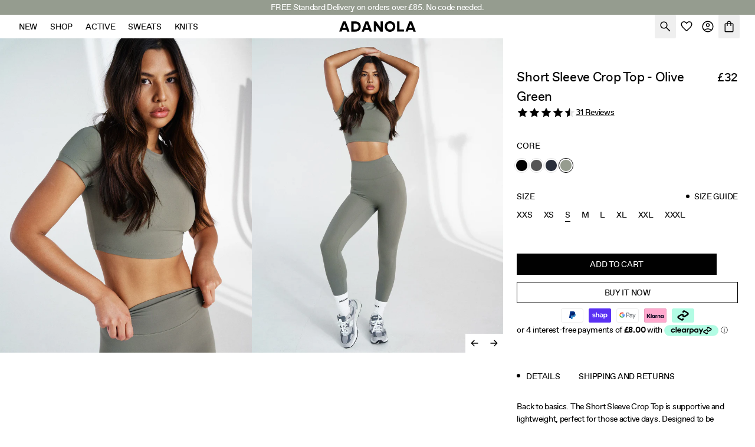

--- FILE ---
content_type: text/html; charset=utf-8
request_url: https://adanola.com/products/short_sleeve_crop_olive_green_445807384469577977
body_size: 57571
content:















<!doctype html>
<html class="html-product" lang="en">
    <head>
<!--LOOMI SDK-->
<!--DO NOT EDIT-->
<!--Start - Anti Flicker-->
<style id="vslyAntiFlickerStyle-AE29">
    body {
        opacity: 0;
    }
</style>
<style id="vslyAntiFlickerStyle-BC82">
    body {

        animation: vslyAntiFlickerFadeIn 0.1s linear;
        -moz-animation: vslyAntiFlickerFadeIn 0.1s linear;
        -o-animation: vslyAntiFlickerFadeIn 0.1s linear;
        -webkit-animation: vslyAntiFlickerFadeIn 0.1s linear;

        animation-fill-mode: forwards;
        -moz-animation-fill-mode: forwards;
        -o-animation-fill-mode: forwards;
        -webkit-animation-fill-mode: forwards;

        animation-delay: 500ms;
        -moz-animation-delay: 500ms;
        -o-animation-delay: 500ms;
        -webkit-animation-delay: 500ms;
    }

    @keyframes vslyAntiFlickerFadeIn {
        to {
            opacity: 1;
        }
    }
</style>
<script id="vslyAntiFlickerScript-OJ93" data-em-disable>
    console.debug('vsly-anti-flicker', 'Anti Flicker Script Loaded');
    let fallbackTimer = -1;
    let retryTimer = -1;
    let retries = 0;

    function _vslyAntiFlickerRevealInner() {
        try {
            console.debug('vsly-anti-flicker', 'Revealing');
            const hideElem = document.querySelector('#vslyAntiFlickerStyle-AE29');
            if (hideElem) {
                hideElem.remove();
            }
            clearTimeout(fallbackTimer);
            console.debug('vsly-anti-flicker', 'Revealing done');
        } catch (ex) {
            console.error('vsly-anti-flicker', ex);
            if (retries > 15) {
                setTimeout(window.vslyAntiFlickerReveal, 10);
                retries += 1;
            }
        }
    }

    window.vslyAntiFlickerReveal = function () {
        setTimeout(_vslyAntiFlickerRevealInner, 10);
    }

    fallbackTimer = setTimeout(() => {
        console.debug('vsly-anti-flicker', 'Falling back after timeout');
        window._vslyAntiFlickerRevealInner()
        clearTimeout(retryTimer)
    }, 500)
</script>
<!--End - Anti Flicker-->
<link rel="preconnect"  href="https://live.visually-io.com/" crossorigin data-em-disable>
<link rel="dns-prefetch" href="https://live.visually-io.com/" data-em-disable>
<script>
    (()=> {
        const env = 2;
        var store = "adanola.myshopify.com";
        var alias = store.replace(".myshopify.com", "").replaceAll("-", "_").toUpperCase();
        var jitsuKey =  "js.21564663";
        window.loomi_ctx = {...(window.loomi_ctx || {}),storeAlias:alias,jitsuKey,env};
        
        
    
	
	var product = {};
	var variants = [];
	
	variants.push({id:39703181033574,policy:"deny",price:3200,iq:0});
	
	variants.push({id:39259757379686,policy:"deny",price:3200,iq:0});
	
	variants.push({id:39259757412454,policy:"deny",price:3200,iq:139});
	
	variants.push({id:39259757445222,policy:"deny",price:3200,iq:117});
	
	variants.push({id:39259757477990,policy:"deny",price:3200,iq:96});
	
	variants.push({id:39259757510758,policy:"deny",price:3200,iq:41});
	
	variants.push({id:39259757543526,policy:"deny",price:3200,iq:34});
	
	variants.push({id:39703181852774,policy:"deny",price:3200,iq:13});
	
	product.variants = variants;
	product.oos = !true;
	product.price = 3200 ;
	window.loomi_ctx.current_product=product;
	window.loomi_ctx.productId=6542487814246;
	window.loomi_ctx.variantId = 39259757412454;
	
    })()
</script>
<link href="https://live.visually-io.com/cf/ADANOLA.js?k=js.21564663&e=2&s=ADANOLA" rel="preload" as="script" data-em-disable>
<link href="https://live.visually-io.com/cf/ADANOLA.js?k=js.21564663&e=2&s=ADANOLA" rel="preload" as="script" data-em-disable>
<link href="https://assets.visually.io/widgets/vsly-preact.min.js" rel="preload" as="script" data-em-disable>
<script data-vsly="preact2" type="text/javascript" src="https://assets.visually.io/widgets/vsly-preact.min.js" data-em-disable></script>
<script type="text/javascript" src="https://live.visually-io.com/cf/ADANOLA.js" data-em-disable></script>
<script type="text/javascript" src="https://live.visually-io.com/v/visually.js" data-em-disable></script>
<script defer type="text/javascript" src="https://live.visually-io.com/v/visually-a.js" data-em-disable></script>
<!--LOOMI SDK-->


        <title>Short Sleeve Grey Crop Top - Olive Green | Adanola</title>
        <meta charset="utf-8">
        <meta http-equiv="X-UA-Compatible" content="IE=edge,chrome=1">
        <link rel="canonical" href="https://adanola.com/products/short_sleeve_crop_olive_green_445807384469577977">
        <meta name="title" content="Short Sleeve Grey Crop Top - Olive Green | Adanola">
        <meta name="description" content="Shop Adanola&#39;s short-sleeved gym crop top in Olive Green. Perfect for workouts, this Green gym crop top is made with 4-way stretch and comfortable fabrics.">
        <meta name="viewport" content="width=device-width,initial-scale=1,user-scalable=0,shrink-to-fit=no">
        <meta name="google-site-verification" content="0gL0HXOHZ2WY7a5nG7WJHXJVHT8VLJzfBEGwuXQ6big">
        
    <link rel="apple-touch-icon" sizes="57x57" href="//adanola.com/cdn/shop/files/Adanola_Logo_-_Favicon_100x100_5113ae0f-ed3f-4a40-bd61-7b43aaf42ae7_57x57.png?v=1696842802">
    <link rel="apple-touch-icon" sizes="60x60" href="//adanola.com/cdn/shop/files/Adanola_Logo_-_Favicon_100x100_5113ae0f-ed3f-4a40-bd61-7b43aaf42ae7_60x60.png?v=1696842802">
    <link rel="apple-touch-icon" sizes="72x72" href="//adanola.com/cdn/shop/files/Adanola_Logo_-_Favicon_100x100_5113ae0f-ed3f-4a40-bd61-7b43aaf42ae7_72x72.png?v=1696842802">
    <link rel="apple-touch-icon" sizes="76x76" href="//adanola.com/cdn/shop/files/Adanola_Logo_-_Favicon_100x100_5113ae0f-ed3f-4a40-bd61-7b43aaf42ae7_76x76.png?v=1696842802">
    <link rel="apple-touch-icon" sizes="114x114" href="//adanola.com/cdn/shop/files/Adanola_Logo_-_Favicon_100x100_5113ae0f-ed3f-4a40-bd61-7b43aaf42ae7_114x114.png?v=1696842802">
    <link rel="apple-touch-icon" sizes="120x120" href="//adanola.com/cdn/shop/files/Adanola_Logo_-_Favicon_100x100_5113ae0f-ed3f-4a40-bd61-7b43aaf42ae7_120x120.png?v=1696842802">
    <link rel="apple-touch-icon" sizes="144x144" href="//adanola.com/cdn/shop/files/Adanola_Logo_-_Favicon_100x100_5113ae0f-ed3f-4a40-bd61-7b43aaf42ae7_144x144.png?v=1696842802">
    <link rel="apple-touch-icon" sizes="152x152" href="//adanola.com/cdn/shop/files/Adanola_Logo_-_Favicon_100x100_5113ae0f-ed3f-4a40-bd61-7b43aaf42ae7_152x152.png?v=1696842802">
    <link rel="apple-touch-icon" sizes="180x180" href="//adanola.com/cdn/shop/files/Adanola_Logo_-_Favicon_100x100_5113ae0f-ed3f-4a40-bd61-7b43aaf42ae7_180x180.png?v=1696842802">


    <link rel="icon" type="image/png" href="//adanola.com/cdn/shop/files/Adanola_Logo_-_Favicon_100x100_bf001482-d29e-47a0-9640-c42c22923694_32x32.png?v=1696842805" sizes="32x32">
    <link rel="icon" type="image/png" href="//adanola.com/cdn/shop/files/Adanola_Logo_-_Favicon_100x100_bf001482-d29e-47a0-9640-c42c22923694_194x194.png?v=1696842805" sizes="194x194">
    <link rel="icon" type="image/png" href="//adanola.com/cdn/shop/files/Adanola_Logo_-_Favicon_100x100_bf001482-d29e-47a0-9640-c42c22923694_96x96.png?v=1696842805" sizes="96x96">
    <link rel="icon" type="image/png" href="//adanola.com/cdn/shop/files/Adanola_Logo_-_Favicon_100x100_bf001482-d29e-47a0-9640-c42c22923694_192x192.png?v=1696842805" sizes="192x192">


    <link rel="icon" type="image/png" href="//adanola.com/cdn/shop/files/Adanola_Logo_-_Favicon_100x100_d19cfcfe-d66b-4a6e-ad23-fafaa08b92e1_512x512.png?v=1696842808" sizes="512x512" />


    <link rel="shortcut icon" href="//adanola.com/cdn/shop/files/FAVICON_32x32_406c039b-465e-4150-a5c9-6dffbd72c6ca_32x32.webp?v=1661425144" type="image/png" />


        <script src="//adanola.com/cdn/shop/t/456/assets/base-v2.js?v=143023836104315076751768404965" type="module" defer></script>

        <meta property="og:site_name" content="Adanola ">
<meta property="og:url" content="https://adanola.com/products/short_sleeve_crop_olive_green_445807384469577977">
<meta property="og:title" content="Short Sleeve Crop Top - Olive Green">
<meta property="og:type" content="product">
<meta property="og:description" content="Shop Adanola&#39;s short-sleeved gym crop top in Olive Green. Perfect for workouts, this Green gym crop top is made with 4-way stretch and comfortable fabrics."><meta property="og:price:amount" content="32.00">
  <meta property="og:price:currency" content="GBP"><meta property="og:image" content="http://adanola.com/cdn/shop/files/20240917_ADANOLA_RR_SHOT_13_0002copy_1024x1024.jpg?v=1752583526"><meta property="og:image" content="http://adanola.com/cdn/shop/files/20240917_ADANOLA_RR_SHOT_13_0012copy_1024x1024.jpg?v=1752583527"><meta property="og:image" content="http://adanola.com/cdn/shop/products/OliveGreen-1-8_1024x1024.jpg?v=1752583527">
<meta property="og:image:secure_url" content="https://adanola.com/cdn/shop/files/20240917_ADANOLA_RR_SHOT_13_0002copy_1024x1024.jpg?v=1752583526"><meta property="og:image:secure_url" content="https://adanola.com/cdn/shop/files/20240917_ADANOLA_RR_SHOT_13_0012copy_1024x1024.jpg?v=1752583527"><meta property="og:image:secure_url" content="https://adanola.com/cdn/shop/products/OliveGreen-1-8_1024x1024.jpg?v=1752583527">

<meta name="twitter:site" content="@">
<meta name="twitter:card" content="summary_large_image">
<meta name="twitter:title" content="Short Sleeve Crop Top - Olive Green">
<meta name="twitter:description" content="Shop Adanola&#39;s short-sleeved gym crop top in Olive Green. Perfect for workouts, this Green gym crop top is made with 4-way stretch and comfortable fabrics.">

        


    <script type="application/ld+json">
        {
            "@context": "https://schema.org/",
            "@type": "Product",
            "name": "Short Sleeve Crop Top - Olive Green",
            "image": [
                "//adanola.com/cdn/shop/files/20240917_ADANOLA_RR_SHOT_13_0002copy_100x100.jpg?v=1752583526",
                "//adanola.com/cdn/shop/files/20240917_ADANOLA_RR_SHOT_13_0002copy_100x75.jpg?v=1752583526",
                "//adanola.com/cdn/shop/files/20240917_ADANOLA_RR_SHOT_13_0002copy_160x90.jpg?v=1752583526"
            ],
            "description": "
Details

Back to basics. The Short Sleeve Crop Top is supportive and lightweight, perfect for those active days. Designed to be breathable and stylish, giving you the confidence to wear throughout the day.
Styled with Ultimate Leggings in Olive Green
 
→ New and improved fit and fabric→ True to size→ Compressive active fit→ Smoothing and sculpting→ 70% Polyamide, 30% Elastane→ Light weight→ 4 way stretch→ Cropped body style→ Screen-printed Adanola logo on centre back
 

Take good care of me:

→ Wash inside out, on a gentle setting→ Wash on low temperature, no more than 30 degrees→ Wash by hand if possible→ Do not tumble dry or dry at high temperatures→ Air dry if possible→ Do not overload washing machine",
            "sku": "SSCT-OLIVE-XXS",
            "brand": {
                "@type": "Brand",
                "name": "Adanola"
            },
            "offers": {
                "@type": "Offer",
                "url": "https://adanola.com//products/short_sleeve_crop_olive_green_445807384469577977",
                "priceCurrency": "GBP",
                "price": "32.00",
                "itemCondition": "https://schema.org/NewCondition",
                "availability": "https://schema.org/InStock",
                "seller": {
                    "@type": "Organization",
                    "name": "Adanola "
                }
            }
        }
    </script>



        <link rel="preload" href="//adanola.com/cdn/shop/t/456/assets/favorit-regular.woff2?v=100388333180022527901768404965" as="font" type="font/woff2" crossorigin>
<link rel="preload" href="//adanola.com/cdn/shop/t/456/assets/favorit-medium.woff2?v=12208389923258226621768404965" as="font" type="font/woff2" crossorigin>


<style>
    @font-face {
        font-family: 'Favorit';
        src: url('//adanola.com/cdn/shop/t/456/assets/favorit-regular.woff2?v=100388333180022527901768404965') format('woff2'),
        url('favorit-regular.woff | asset_url  ') format('woff');
        font-weight: 400;
        font-style: normal;
        font-display: swap;
    }


    @font-face {
        font-family: 'Favorit';
        src: url('//adanola.com/cdn/shop/t/456/assets/favorit-medium.woff2?v=12208389923258226621768404965') format('woff2'),
        url('//adanola.com/cdn/shop/t/456/assets/favorit-medium.woff?v=83371848214143290991768404965') format('woff');
        font-weight: 500;
        font-style: normal;
        font-display: swap;
    }

    @font-face {
        font-family: 'Favorit';
        src: url('//adanola.com/cdn/shop/t/456/assets/favorit-bold.woff2?v=60983414067968976081768404965') format('woff2'),
        url('//adanola.com/cdn/shop/t/456/assets/favorit-bold.woff?v=3604782641551876941768404965') format('woff');
        font-weight: 600;
        font-style: normal;
        font-display: swap;
    }

    

    @font-face {
        font-family: 'Bogart';
        src: url('//adanola.com/cdn/shop/t/456/assets/BogartAlt-regular.woff2?v=153936606703859099611768404965') format('woff2'),
        url('//adanola.com/cdn/shop/t/456/assets/BogartAlt-regular.woff?v=112612201374451197101768404965') format('woff');
        font-style: normal;
        font-weight: 400;
        font-display: swap;
    }

    @font-face {
        font-family: 'Bogart-Medium-Italic';
        src: url('//adanola.com/cdn/shop/t/456/assets/Bogart-Medium-Italic.woff2?v=66783274263740464751768404965') format('woff2'),
        url('//adanola.com/cdn/shop/t/456/assets/Bogart-Medium-Italic.woff?v=111061638591626819141768404965') format('woff');
        font-style: normal;
        font-display: swap;
    }
</style>


        <!-- content_for_header -->
        
  <script>window.performance && window.performance.mark && window.performance.mark('shopify.content_for_header.start');</script><meta id="shopify-digital-wallet" name="shopify-digital-wallet" content="/21564663/digital_wallets/dialog">
<meta name="shopify-checkout-api-token" content="ddd7fb5b961b19535cb3e3a387681651">
<meta id="in-context-paypal-metadata" data-shop-id="21564663" data-venmo-supported="false" data-environment="production" data-locale="en_US" data-paypal-v4="true" data-currency="GBP">
<link rel="alternate" hreflang="x-default" href="https://adanola.com/products/short_sleeve_crop_olive_green_445807384469577977">
<link rel="alternate" hreflang="en" href="https://adanola.com/products/short_sleeve_crop_olive_green_445807384469577977">
<link rel="alternate" hreflang="en-ME" href="https://adanola.com/en-eur/products/short_sleeve_crop_olive_green_445807384469577977">
<link rel="alternate" hreflang="en-AL" href="https://adanola.com/en-eur/products/short_sleeve_crop_olive_green_445807384469577977">
<link rel="alternate" hreflang="en-BA" href="https://adanola.com/en-eur/products/short_sleeve_crop_olive_green_445807384469577977">
<link rel="alternate" hreflang="en-FO" href="https://adanola.com/en-eur/products/short_sleeve_crop_olive_green_445807384469577977">
<link rel="alternate" hreflang="en-MD" href="https://adanola.com/en-eur/products/short_sleeve_crop_olive_green_445807384469577977">
<link rel="alternate" hreflang="en-MK" href="https://adanola.com/en-eur/products/short_sleeve_crop_olive_green_445807384469577977">
<link rel="alternate" hreflang="en-RS" href="https://adanola.com/en-eur/products/short_sleeve_crop_olive_green_445807384469577977">
<link rel="alternate" hreflang="en-VA" href="https://adanola.com/en-eur/products/short_sleeve_crop_olive_green_445807384469577977">
<link rel="alternate" hreflang="en-AD" href="https://adanola.com/en-eur/products/short_sleeve_crop_olive_green_445807384469577977">
<link rel="alternate" hreflang="en-MC" href="https://adanola.com/en-eur/products/short_sleeve_crop_olive_green_445807384469577977">
<link rel="alternate" hreflang="en-SM" href="https://adanola.com/en-eur/products/short_sleeve_crop_olive_green_445807384469577977">
<link rel="alternate" hreflang="en-LI" href="https://adanola.com/en-eur/products/short_sleeve_crop_olive_green_445807384469577977">
<link rel="alternate" hreflang="en-AU" href="https://adanola.com/en-au/products/short_sleeve_crop_olive_green_445807384469577977">
<link rel="alternate" hreflang="en-CA" href="https://adanola.com/en-ca/products/short_sleeve_crop_olive_green_445807384469577977">
<link rel="alternate" hreflang="en-DK" href="https://adanola.com/en-dk/products/short_sleeve_crop_olive_green_445807384469577977">
<link rel="alternate" hreflang="en-SE" href="https://adanola.com/en-se/products/short_sleeve_crop_olive_green_445807384469577977">
<link rel="alternate" hreflang="en-NO" href="https://adanola.com/en-no/products/short_sleeve_crop_olive_green_445807384469577977">
<link rel="alternate" hreflang="en-NZ" href="https://adanola.com/en-nz/products/short_sleeve_crop_olive_green_445807384469577977">
<link rel="alternate" hreflang="en-CH" href="https://adanola.com/en-ch/products/short_sleeve_crop_olive_green_445807384469577977">
<link rel="alternate" hreflang="en-IS" href="https://adanola.com/en-is/products/short_sleeve_crop_olive_green_445807384469577977">
<link rel="alternate" hreflang="en-AT" href="https://adanola.com/en-eu/products/short_sleeve_crop_olive_green_445807384469577977">
<link rel="alternate" hreflang="en-BE" href="https://adanola.com/en-eu/products/short_sleeve_crop_olive_green_445807384469577977">
<link rel="alternate" hreflang="en-CY" href="https://adanola.com/en-eu/products/short_sleeve_crop_olive_green_445807384469577977">
<link rel="alternate" hreflang="en-EE" href="https://adanola.com/en-eu/products/short_sleeve_crop_olive_green_445807384469577977">
<link rel="alternate" hreflang="en-FI" href="https://adanola.com/en-eu/products/short_sleeve_crop_olive_green_445807384469577977">
<link rel="alternate" hreflang="en-FR" href="https://adanola.com/en-eu/products/short_sleeve_crop_olive_green_445807384469577977">
<link rel="alternate" hreflang="en-DE" href="https://adanola.com/en-eu/products/short_sleeve_crop_olive_green_445807384469577977">
<link rel="alternate" hreflang="en-GR" href="https://adanola.com/en-eu/products/short_sleeve_crop_olive_green_445807384469577977">
<link rel="alternate" hreflang="en-IT" href="https://adanola.com/en-eu/products/short_sleeve_crop_olive_green_445807384469577977">
<link rel="alternate" hreflang="en-LV" href="https://adanola.com/en-eu/products/short_sleeve_crop_olive_green_445807384469577977">
<link rel="alternate" hreflang="en-LT" href="https://adanola.com/en-eu/products/short_sleeve_crop_olive_green_445807384469577977">
<link rel="alternate" hreflang="en-LU" href="https://adanola.com/en-eu/products/short_sleeve_crop_olive_green_445807384469577977">
<link rel="alternate" hreflang="en-MT" href="https://adanola.com/en-eu/products/short_sleeve_crop_olive_green_445807384469577977">
<link rel="alternate" hreflang="en-NL" href="https://adanola.com/en-eu/products/short_sleeve_crop_olive_green_445807384469577977">
<link rel="alternate" hreflang="en-PT" href="https://adanola.com/en-eu/products/short_sleeve_crop_olive_green_445807384469577977">
<link rel="alternate" hreflang="en-SK" href="https://adanola.com/en-eu/products/short_sleeve_crop_olive_green_445807384469577977">
<link rel="alternate" hreflang="en-SI" href="https://adanola.com/en-eu/products/short_sleeve_crop_olive_green_445807384469577977">
<link rel="alternate" hreflang="en-ES" href="https://adanola.com/en-eu/products/short_sleeve_crop_olive_green_445807384469577977">
<link rel="alternate" hreflang="en-BG" href="https://adanola.com/en-eu/products/short_sleeve_crop_olive_green_445807384469577977">
<link rel="alternate" hreflang="en-HR" href="https://adanola.com/en-eu/products/short_sleeve_crop_olive_green_445807384469577977">
<link rel="alternate" hreflang="en-CZ" href="https://adanola.com/en-eu/products/short_sleeve_crop_olive_green_445807384469577977">
<link rel="alternate" hreflang="en-HU" href="https://adanola.com/en-eu/products/short_sleeve_crop_olive_green_445807384469577977">
<link rel="alternate" hreflang="en-PL" href="https://adanola.com/en-eu/products/short_sleeve_crop_olive_green_445807384469577977">
<link rel="alternate" hreflang="en-RO" href="https://adanola.com/en-eu/products/short_sleeve_crop_olive_green_445807384469577977">
<link rel="alternate" hreflang="en-HK" href="https://adanola.com/en-int/products/short_sleeve_crop_olive_green_445807384469577977">
<link rel="alternate" hreflang="en-AF" href="https://adanola.com/en-int/products/short_sleeve_crop_olive_green_445807384469577977">
<link rel="alternate" hreflang="en-AG" href="https://adanola.com/en-int/products/short_sleeve_crop_olive_green_445807384469577977">
<link rel="alternate" hreflang="en-AI" href="https://adanola.com/en-int/products/short_sleeve_crop_olive_green_445807384469577977">
<link rel="alternate" hreflang="en-AM" href="https://adanola.com/en-int/products/short_sleeve_crop_olive_green_445807384469577977">
<link rel="alternate" hreflang="en-AN" href="https://adanola.com/en-int/products/short_sleeve_crop_olive_green_445807384469577977">
<link rel="alternate" hreflang="en-AO" href="https://adanola.com/en-int/products/short_sleeve_crop_olive_green_445807384469577977">
<link rel="alternate" hreflang="en-AR" href="https://adanola.com/en-int/products/short_sleeve_crop_olive_green_445807384469577977">
<link rel="alternate" hreflang="en-AW" href="https://adanola.com/en-int/products/short_sleeve_crop_olive_green_445807384469577977">
<link rel="alternate" hreflang="en-AX" href="https://adanola.com/en-int/products/short_sleeve_crop_olive_green_445807384469577977">
<link rel="alternate" hreflang="en-AZ" href="https://adanola.com/en-int/products/short_sleeve_crop_olive_green_445807384469577977">
<link rel="alternate" hreflang="en-BB" href="https://adanola.com/en-int/products/short_sleeve_crop_olive_green_445807384469577977">
<link rel="alternate" hreflang="en-BD" href="https://adanola.com/en-int/products/short_sleeve_crop_olive_green_445807384469577977">
<link rel="alternate" hreflang="en-BF" href="https://adanola.com/en-int/products/short_sleeve_crop_olive_green_445807384469577977">
<link rel="alternate" hreflang="en-BH" href="https://adanola.com/en-int/products/short_sleeve_crop_olive_green_445807384469577977">
<link rel="alternate" hreflang="en-BI" href="https://adanola.com/en-int/products/short_sleeve_crop_olive_green_445807384469577977">
<link rel="alternate" hreflang="en-BJ" href="https://adanola.com/en-int/products/short_sleeve_crop_olive_green_445807384469577977">
<link rel="alternate" hreflang="en-BL" href="https://adanola.com/en-int/products/short_sleeve_crop_olive_green_445807384469577977">
<link rel="alternate" hreflang="en-BM" href="https://adanola.com/en-int/products/short_sleeve_crop_olive_green_445807384469577977">
<link rel="alternate" hreflang="en-BN" href="https://adanola.com/en-int/products/short_sleeve_crop_olive_green_445807384469577977">
<link rel="alternate" hreflang="en-BO" href="https://adanola.com/en-int/products/short_sleeve_crop_olive_green_445807384469577977">
<link rel="alternate" hreflang="en-BQ" href="https://adanola.com/en-int/products/short_sleeve_crop_olive_green_445807384469577977">
<link rel="alternate" hreflang="en-BR" href="https://adanola.com/en-int/products/short_sleeve_crop_olive_green_445807384469577977">
<link rel="alternate" hreflang="en-BS" href="https://adanola.com/en-int/products/short_sleeve_crop_olive_green_445807384469577977">
<link rel="alternate" hreflang="en-BT" href="https://adanola.com/en-int/products/short_sleeve_crop_olive_green_445807384469577977">
<link rel="alternate" hreflang="en-BV" href="https://adanola.com/en-int/products/short_sleeve_crop_olive_green_445807384469577977">
<link rel="alternate" hreflang="en-BW" href="https://adanola.com/en-int/products/short_sleeve_crop_olive_green_445807384469577977">
<link rel="alternate" hreflang="en-BZ" href="https://adanola.com/en-int/products/short_sleeve_crop_olive_green_445807384469577977">
<link rel="alternate" hreflang="en-CC" href="https://adanola.com/en-int/products/short_sleeve_crop_olive_green_445807384469577977">
<link rel="alternate" hreflang="en-CD" href="https://adanola.com/en-int/products/short_sleeve_crop_olive_green_445807384469577977">
<link rel="alternate" hreflang="en-CF" href="https://adanola.com/en-int/products/short_sleeve_crop_olive_green_445807384469577977">
<link rel="alternate" hreflang="en-CG" href="https://adanola.com/en-int/products/short_sleeve_crop_olive_green_445807384469577977">
<link rel="alternate" hreflang="en-CI" href="https://adanola.com/en-int/products/short_sleeve_crop_olive_green_445807384469577977">
<link rel="alternate" hreflang="en-CK" href="https://adanola.com/en-int/products/short_sleeve_crop_olive_green_445807384469577977">
<link rel="alternate" hreflang="en-CL" href="https://adanola.com/en-int/products/short_sleeve_crop_olive_green_445807384469577977">
<link rel="alternate" hreflang="en-CM" href="https://adanola.com/en-int/products/short_sleeve_crop_olive_green_445807384469577977">
<link rel="alternate" hreflang="en-CO" href="https://adanola.com/en-int/products/short_sleeve_crop_olive_green_445807384469577977">
<link rel="alternate" hreflang="en-CR" href="https://adanola.com/en-int/products/short_sleeve_crop_olive_green_445807384469577977">
<link rel="alternate" hreflang="en-CV" href="https://adanola.com/en-int/products/short_sleeve_crop_olive_green_445807384469577977">
<link rel="alternate" hreflang="en-CW" href="https://adanola.com/en-int/products/short_sleeve_crop_olive_green_445807384469577977">
<link rel="alternate" hreflang="en-CX" href="https://adanola.com/en-int/products/short_sleeve_crop_olive_green_445807384469577977">
<link rel="alternate" hreflang="en-DJ" href="https://adanola.com/en-int/products/short_sleeve_crop_olive_green_445807384469577977">
<link rel="alternate" hreflang="en-DM" href="https://adanola.com/en-int/products/short_sleeve_crop_olive_green_445807384469577977">
<link rel="alternate" hreflang="en-DO" href="https://adanola.com/en-int/products/short_sleeve_crop_olive_green_445807384469577977">
<link rel="alternate" hreflang="en-EC" href="https://adanola.com/en-int/products/short_sleeve_crop_olive_green_445807384469577977">
<link rel="alternate" hreflang="en-EG" href="https://adanola.com/en-int/products/short_sleeve_crop_olive_green_445807384469577977">
<link rel="alternate" hreflang="en-EH" href="https://adanola.com/en-int/products/short_sleeve_crop_olive_green_445807384469577977">
<link rel="alternate" hreflang="en-ER" href="https://adanola.com/en-int/products/short_sleeve_crop_olive_green_445807384469577977">
<link rel="alternate" hreflang="en-ET" href="https://adanola.com/en-int/products/short_sleeve_crop_olive_green_445807384469577977">
<link rel="alternate" hreflang="en-FJ" href="https://adanola.com/en-int/products/short_sleeve_crop_olive_green_445807384469577977">
<link rel="alternate" hreflang="en-FK" href="https://adanola.com/en-int/products/short_sleeve_crop_olive_green_445807384469577977">
<link rel="alternate" hreflang="en-GA" href="https://adanola.com/en-int/products/short_sleeve_crop_olive_green_445807384469577977">
<link rel="alternate" hreflang="en-GD" href="https://adanola.com/en-int/products/short_sleeve_crop_olive_green_445807384469577977">
<link rel="alternate" hreflang="en-GE" href="https://adanola.com/en-int/products/short_sleeve_crop_olive_green_445807384469577977">
<link rel="alternate" hreflang="en-GF" href="https://adanola.com/en-int/products/short_sleeve_crop_olive_green_445807384469577977">
<link rel="alternate" hreflang="en-GH" href="https://adanola.com/en-int/products/short_sleeve_crop_olive_green_445807384469577977">
<link rel="alternate" hreflang="en-GI" href="https://adanola.com/en-int/products/short_sleeve_crop_olive_green_445807384469577977">
<link rel="alternate" hreflang="en-GL" href="https://adanola.com/en-int/products/short_sleeve_crop_olive_green_445807384469577977">
<link rel="alternate" hreflang="en-GM" href="https://adanola.com/en-int/products/short_sleeve_crop_olive_green_445807384469577977">
<link rel="alternate" hreflang="en-GN" href="https://adanola.com/en-int/products/short_sleeve_crop_olive_green_445807384469577977">
<link rel="alternate" hreflang="en-GP" href="https://adanola.com/en-int/products/short_sleeve_crop_olive_green_445807384469577977">
<link rel="alternate" hreflang="en-GQ" href="https://adanola.com/en-int/products/short_sleeve_crop_olive_green_445807384469577977">
<link rel="alternate" hreflang="en-GS" href="https://adanola.com/en-int/products/short_sleeve_crop_olive_green_445807384469577977">
<link rel="alternate" hreflang="en-GT" href="https://adanola.com/en-int/products/short_sleeve_crop_olive_green_445807384469577977">
<link rel="alternate" hreflang="en-GW" href="https://adanola.com/en-int/products/short_sleeve_crop_olive_green_445807384469577977">
<link rel="alternate" hreflang="en-GY" href="https://adanola.com/en-int/products/short_sleeve_crop_olive_green_445807384469577977">
<link rel="alternate" hreflang="en-HM" href="https://adanola.com/en-int/products/short_sleeve_crop_olive_green_445807384469577977">
<link rel="alternate" hreflang="en-HN" href="https://adanola.com/en-int/products/short_sleeve_crop_olive_green_445807384469577977">
<link rel="alternate" hreflang="en-HT" href="https://adanola.com/en-int/products/short_sleeve_crop_olive_green_445807384469577977">
<link rel="alternate" hreflang="en-ID" href="https://adanola.com/en-int/products/short_sleeve_crop_olive_green_445807384469577977">
<link rel="alternate" hreflang="en-IN" href="https://adanola.com/en-int/products/short_sleeve_crop_olive_green_445807384469577977">
<link rel="alternate" hreflang="en-IO" href="https://adanola.com/en-int/products/short_sleeve_crop_olive_green_445807384469577977">
<link rel="alternate" hreflang="en-JM" href="https://adanola.com/en-int/products/short_sleeve_crop_olive_green_445807384469577977">
<link rel="alternate" hreflang="en-JO" href="https://adanola.com/en-int/products/short_sleeve_crop_olive_green_445807384469577977">
<link rel="alternate" hreflang="en-JP" href="https://adanola.com/en-int/products/short_sleeve_crop_olive_green_445807384469577977">
<link rel="alternate" hreflang="en-KE" href="https://adanola.com/en-int/products/short_sleeve_crop_olive_green_445807384469577977">
<link rel="alternate" hreflang="en-KG" href="https://adanola.com/en-int/products/short_sleeve_crop_olive_green_445807384469577977">
<link rel="alternate" hreflang="en-KH" href="https://adanola.com/en-int/products/short_sleeve_crop_olive_green_445807384469577977">
<link rel="alternate" hreflang="en-KI" href="https://adanola.com/en-int/products/short_sleeve_crop_olive_green_445807384469577977">
<link rel="alternate" hreflang="en-KM" href="https://adanola.com/en-int/products/short_sleeve_crop_olive_green_445807384469577977">
<link rel="alternate" hreflang="en-KN" href="https://adanola.com/en-int/products/short_sleeve_crop_olive_green_445807384469577977">
<link rel="alternate" hreflang="en-KR" href="https://adanola.com/en-int/products/short_sleeve_crop_olive_green_445807384469577977">
<link rel="alternate" hreflang="en-KW" href="https://adanola.com/en-int/products/short_sleeve_crop_olive_green_445807384469577977">
<link rel="alternate" hreflang="en-KY" href="https://adanola.com/en-int/products/short_sleeve_crop_olive_green_445807384469577977">
<link rel="alternate" hreflang="en-KZ" href="https://adanola.com/en-int/products/short_sleeve_crop_olive_green_445807384469577977">
<link rel="alternate" hreflang="en-LA" href="https://adanola.com/en-int/products/short_sleeve_crop_olive_green_445807384469577977">
<link rel="alternate" hreflang="en-LC" href="https://adanola.com/en-int/products/short_sleeve_crop_olive_green_445807384469577977">
<link rel="alternate" hreflang="en-LK" href="https://adanola.com/en-int/products/short_sleeve_crop_olive_green_445807384469577977">
<link rel="alternate" hreflang="en-LR" href="https://adanola.com/en-int/products/short_sleeve_crop_olive_green_445807384469577977">
<link rel="alternate" hreflang="en-LS" href="https://adanola.com/en-int/products/short_sleeve_crop_olive_green_445807384469577977">
<link rel="alternate" hreflang="en-LY" href="https://adanola.com/en-int/products/short_sleeve_crop_olive_green_445807384469577977">
<link rel="alternate" hreflang="en-MA" href="https://adanola.com/en-int/products/short_sleeve_crop_olive_green_445807384469577977">
<link rel="alternate" hreflang="en-MF" href="https://adanola.com/en-int/products/short_sleeve_crop_olive_green_445807384469577977">
<link rel="alternate" hreflang="en-MG" href="https://adanola.com/en-int/products/short_sleeve_crop_olive_green_445807384469577977">
<link rel="alternate" hreflang="en-ML" href="https://adanola.com/en-int/products/short_sleeve_crop_olive_green_445807384469577977">
<link rel="alternate" hreflang="en-MM" href="https://adanola.com/en-int/products/short_sleeve_crop_olive_green_445807384469577977">
<link rel="alternate" hreflang="en-MN" href="https://adanola.com/en-int/products/short_sleeve_crop_olive_green_445807384469577977">
<link rel="alternate" hreflang="en-MQ" href="https://adanola.com/en-int/products/short_sleeve_crop_olive_green_445807384469577977">
<link rel="alternate" hreflang="en-MR" href="https://adanola.com/en-int/products/short_sleeve_crop_olive_green_445807384469577977">
<link rel="alternate" hreflang="en-MS" href="https://adanola.com/en-int/products/short_sleeve_crop_olive_green_445807384469577977">
<link rel="alternate" hreflang="en-MU" href="https://adanola.com/en-int/products/short_sleeve_crop_olive_green_445807384469577977">
<link rel="alternate" hreflang="en-MV" href="https://adanola.com/en-int/products/short_sleeve_crop_olive_green_445807384469577977">
<link rel="alternate" hreflang="en-MW" href="https://adanola.com/en-int/products/short_sleeve_crop_olive_green_445807384469577977">
<link rel="alternate" hreflang="en-MX" href="https://adanola.com/en-int/products/short_sleeve_crop_olive_green_445807384469577977">
<link rel="alternate" hreflang="en-MY" href="https://adanola.com/en-int/products/short_sleeve_crop_olive_green_445807384469577977">
<link rel="alternate" hreflang="en-MZ" href="https://adanola.com/en-int/products/short_sleeve_crop_olive_green_445807384469577977">
<link rel="alternate" hreflang="en-NA" href="https://adanola.com/en-int/products/short_sleeve_crop_olive_green_445807384469577977">
<link rel="alternate" hreflang="en-NC" href="https://adanola.com/en-int/products/short_sleeve_crop_olive_green_445807384469577977">
<link rel="alternate" hreflang="en-NE" href="https://adanola.com/en-int/products/short_sleeve_crop_olive_green_445807384469577977">
<link rel="alternate" hreflang="en-NF" href="https://adanola.com/en-int/products/short_sleeve_crop_olive_green_445807384469577977">
<link rel="alternate" hreflang="en-NG" href="https://adanola.com/en-int/products/short_sleeve_crop_olive_green_445807384469577977">
<link rel="alternate" hreflang="en-NI" href="https://adanola.com/en-int/products/short_sleeve_crop_olive_green_445807384469577977">
<link rel="alternate" hreflang="en-NP" href="https://adanola.com/en-int/products/short_sleeve_crop_olive_green_445807384469577977">
<link rel="alternate" hreflang="en-NR" href="https://adanola.com/en-int/products/short_sleeve_crop_olive_green_445807384469577977">
<link rel="alternate" hreflang="en-NU" href="https://adanola.com/en-int/products/short_sleeve_crop_olive_green_445807384469577977">
<link rel="alternate" hreflang="en-OM" href="https://adanola.com/en-int/products/short_sleeve_crop_olive_green_445807384469577977">
<link rel="alternate" hreflang="en-PA" href="https://adanola.com/en-int/products/short_sleeve_crop_olive_green_445807384469577977">
<link rel="alternate" hreflang="en-PE" href="https://adanola.com/en-int/products/short_sleeve_crop_olive_green_445807384469577977">
<link rel="alternate" hreflang="en-PF" href="https://adanola.com/en-int/products/short_sleeve_crop_olive_green_445807384469577977">
<link rel="alternate" hreflang="en-PG" href="https://adanola.com/en-int/products/short_sleeve_crop_olive_green_445807384469577977">
<link rel="alternate" hreflang="en-PH" href="https://adanola.com/en-int/products/short_sleeve_crop_olive_green_445807384469577977">
<link rel="alternate" hreflang="en-PK" href="https://adanola.com/en-int/products/short_sleeve_crop_olive_green_445807384469577977">
<link rel="alternate" hreflang="en-PM" href="https://adanola.com/en-int/products/short_sleeve_crop_olive_green_445807384469577977">
<link rel="alternate" hreflang="en-PN" href="https://adanola.com/en-int/products/short_sleeve_crop_olive_green_445807384469577977">
<link rel="alternate" hreflang="en-PY" href="https://adanola.com/en-int/products/short_sleeve_crop_olive_green_445807384469577977">
<link rel="alternate" hreflang="en-QA" href="https://adanola.com/en-int/products/short_sleeve_crop_olive_green_445807384469577977">
<link rel="alternate" hreflang="en-RE" href="https://adanola.com/en-int/products/short_sleeve_crop_olive_green_445807384469577977">
<link rel="alternate" hreflang="en-RW" href="https://adanola.com/en-int/products/short_sleeve_crop_olive_green_445807384469577977">
<link rel="alternate" hreflang="en-SB" href="https://adanola.com/en-int/products/short_sleeve_crop_olive_green_445807384469577977">
<link rel="alternate" hreflang="en-SC" href="https://adanola.com/en-int/products/short_sleeve_crop_olive_green_445807384469577977">
<link rel="alternate" hreflang="en-SH" href="https://adanola.com/en-int/products/short_sleeve_crop_olive_green_445807384469577977">
<link rel="alternate" hreflang="en-SJ" href="https://adanola.com/en-int/products/short_sleeve_crop_olive_green_445807384469577977">
<link rel="alternate" hreflang="en-SL" href="https://adanola.com/en-int/products/short_sleeve_crop_olive_green_445807384469577977">
<link rel="alternate" hreflang="en-SN" href="https://adanola.com/en-int/products/short_sleeve_crop_olive_green_445807384469577977">
<link rel="alternate" hreflang="en-SO" href="https://adanola.com/en-int/products/short_sleeve_crop_olive_green_445807384469577977">
<link rel="alternate" hreflang="en-SR" href="https://adanola.com/en-int/products/short_sleeve_crop_olive_green_445807384469577977">
<link rel="alternate" hreflang="en-ST" href="https://adanola.com/en-int/products/short_sleeve_crop_olive_green_445807384469577977">
<link rel="alternate" hreflang="en-SV" href="https://adanola.com/en-int/products/short_sleeve_crop_olive_green_445807384469577977">
<link rel="alternate" hreflang="en-SX" href="https://adanola.com/en-int/products/short_sleeve_crop_olive_green_445807384469577977">
<link rel="alternate" hreflang="en-SZ" href="https://adanola.com/en-int/products/short_sleeve_crop_olive_green_445807384469577977">
<link rel="alternate" hreflang="en-TC" href="https://adanola.com/en-int/products/short_sleeve_crop_olive_green_445807384469577977">
<link rel="alternate" hreflang="en-TD" href="https://adanola.com/en-int/products/short_sleeve_crop_olive_green_445807384469577977">
<link rel="alternate" hreflang="en-TF" href="https://adanola.com/en-int/products/short_sleeve_crop_olive_green_445807384469577977">
<link rel="alternate" hreflang="en-TG" href="https://adanola.com/en-int/products/short_sleeve_crop_olive_green_445807384469577977">
<link rel="alternate" hreflang="en-TH" href="https://adanola.com/en-int/products/short_sleeve_crop_olive_green_445807384469577977">
<link rel="alternate" hreflang="en-TJ" href="https://adanola.com/en-int/products/short_sleeve_crop_olive_green_445807384469577977">
<link rel="alternate" hreflang="en-TK" href="https://adanola.com/en-int/products/short_sleeve_crop_olive_green_445807384469577977">
<link rel="alternate" hreflang="en-TM" href="https://adanola.com/en-int/products/short_sleeve_crop_olive_green_445807384469577977">
<link rel="alternate" hreflang="en-TN" href="https://adanola.com/en-int/products/short_sleeve_crop_olive_green_445807384469577977">
<link rel="alternate" hreflang="en-TO" href="https://adanola.com/en-int/products/short_sleeve_crop_olive_green_445807384469577977">
<link rel="alternate" hreflang="en-TR" href="https://adanola.com/en-int/products/short_sleeve_crop_olive_green_445807384469577977">
<link rel="alternate" hreflang="en-TT" href="https://adanola.com/en-int/products/short_sleeve_crop_olive_green_445807384469577977">
<link rel="alternate" hreflang="en-TV" href="https://adanola.com/en-int/products/short_sleeve_crop_olive_green_445807384469577977">
<link rel="alternate" hreflang="en-TW" href="https://adanola.com/en-int/products/short_sleeve_crop_olive_green_445807384469577977">
<link rel="alternate" hreflang="en-TZ" href="https://adanola.com/en-int/products/short_sleeve_crop_olive_green_445807384469577977">
<link rel="alternate" hreflang="en-UG" href="https://adanola.com/en-int/products/short_sleeve_crop_olive_green_445807384469577977">
<link rel="alternate" hreflang="en-UM" href="https://adanola.com/en-int/products/short_sleeve_crop_olive_green_445807384469577977">
<link rel="alternate" hreflang="en-UY" href="https://adanola.com/en-int/products/short_sleeve_crop_olive_green_445807384469577977">
<link rel="alternate" hreflang="en-UZ" href="https://adanola.com/en-int/products/short_sleeve_crop_olive_green_445807384469577977">
<link rel="alternate" hreflang="en-VC" href="https://adanola.com/en-int/products/short_sleeve_crop_olive_green_445807384469577977">
<link rel="alternate" hreflang="en-VE" href="https://adanola.com/en-int/products/short_sleeve_crop_olive_green_445807384469577977">
<link rel="alternate" hreflang="en-VG" href="https://adanola.com/en-int/products/short_sleeve_crop_olive_green_445807384469577977">
<link rel="alternate" hreflang="en-VN" href="https://adanola.com/en-int/products/short_sleeve_crop_olive_green_445807384469577977">
<link rel="alternate" hreflang="en-VU" href="https://adanola.com/en-int/products/short_sleeve_crop_olive_green_445807384469577977">
<link rel="alternate" hreflang="en-WF" href="https://adanola.com/en-int/products/short_sleeve_crop_olive_green_445807384469577977">
<link rel="alternate" hreflang="en-WS" href="https://adanola.com/en-int/products/short_sleeve_crop_olive_green_445807384469577977">
<link rel="alternate" hreflang="en-YT" href="https://adanola.com/en-int/products/short_sleeve_crop_olive_green_445807384469577977">
<link rel="alternate" hreflang="en-ZA" href="https://adanola.com/en-int/products/short_sleeve_crop_olive_green_445807384469577977">
<link rel="alternate" hreflang="en-ZM" href="https://adanola.com/en-int/products/short_sleeve_crop_olive_green_445807384469577977">
<link rel="alternate" hreflang="en-ZW" href="https://adanola.com/en-int/products/short_sleeve_crop_olive_green_445807384469577977">
<link rel="alternate" hreflang="en-XK" href="https://adanola.com/en-int/products/short_sleeve_crop_olive_green_445807384469577977">
<link rel="alternate" hreflang="en-CN" href="https://adanola.com/en-int/products/short_sleeve_crop_olive_green_445807384469577977">
<link rel="alternate" hreflang="en-SG" href="https://adanola.com/en-int/products/short_sleeve_crop_olive_green_445807384469577977">
<link rel="alternate" hreflang="en-MO" href="https://adanola.com/en-int/products/short_sleeve_crop_olive_green_445807384469577977">
<link rel="alternate" hreflang="en-SA" href="https://adanola.com/en-sa/products/short_sleeve_crop_olive_green_445807384469577977">
<link rel="alternate" hreflang="en-AE" href="https://adanola.com/en-ae/products/short_sleeve_crop_olive_green_445807384469577977">
<link rel="alternate" hreflang="en-IE" href="https://adanola.com/en-ie/products/short_sleeve_crop_olive_green_445807384469577977">
<link rel="alternate" type="application/json+oembed" href="https://adanola.com/products/short_sleeve_crop_olive_green_445807384469577977.oembed">
<script async="async" src="/checkouts/internal/preloads.js?locale=en-GB"></script>
<link rel="preconnect" href="https://shop.app" crossorigin="anonymous">
<script async="async" src="https://shop.app/checkouts/internal/preloads.js?locale=en-GB&shop_id=21564663" crossorigin="anonymous"></script>
<script id="apple-pay-shop-capabilities" type="application/json">{"shopId":21564663,"countryCode":"GB","currencyCode":"GBP","merchantCapabilities":["supports3DS"],"merchantId":"gid:\/\/shopify\/Shop\/21564663","merchantName":"Adanola ","requiredBillingContactFields":["postalAddress","email","phone"],"requiredShippingContactFields":["postalAddress","email","phone"],"shippingType":"shipping","supportedNetworks":["visa","maestro","masterCard","amex","discover","elo"],"total":{"type":"pending","label":"Adanola ","amount":"1.00"},"shopifyPaymentsEnabled":true,"supportsSubscriptions":true}</script>
<script id="shopify-features" type="application/json">{"accessToken":"ddd7fb5b961b19535cb3e3a387681651","betas":["rich-media-storefront-analytics"],"domain":"adanola.com","predictiveSearch":true,"shopId":21564663,"locale":"en"}</script>
<script>var Shopify = Shopify || {};
Shopify.shop = "adanola.myshopify.com";
Shopify.locale = "en";
Shopify.currency = {"active":"GBP","rate":"1.0"};
Shopify.country = "GB";
Shopify.theme = {"name":"[35cb3561] 15\/01\/26 - WK42 :: CTL","id":185568690549,"schema_name":"Themekit template theme","schema_version":"1.0.0","theme_store_id":null,"role":"main"};
Shopify.theme.handle = "null";
Shopify.theme.style = {"id":null,"handle":null};
Shopify.cdnHost = "adanola.com/cdn";
Shopify.routes = Shopify.routes || {};
Shopify.routes.root = "/";</script>
<script type="module">!function(o){(o.Shopify=o.Shopify||{}).modules=!0}(window);</script>
<script>!function(o){function n(){var o=[];function n(){o.push(Array.prototype.slice.apply(arguments))}return n.q=o,n}var t=o.Shopify=o.Shopify||{};t.loadFeatures=n(),t.autoloadFeatures=n()}(window);</script>
<script>
  window.ShopifyPay = window.ShopifyPay || {};
  window.ShopifyPay.apiHost = "shop.app\/pay";
  window.ShopifyPay.redirectState = null;
</script>
<script id="shop-js-analytics" type="application/json">{"pageType":"product"}</script>
<script defer="defer" async type="module" src="//adanola.com/cdn/shopifycloud/shop-js/modules/v2/client.init-shop-cart-sync_BT-GjEfc.en.esm.js"></script>
<script defer="defer" async type="module" src="//adanola.com/cdn/shopifycloud/shop-js/modules/v2/chunk.common_D58fp_Oc.esm.js"></script>
<script defer="defer" async type="module" src="//adanola.com/cdn/shopifycloud/shop-js/modules/v2/chunk.modal_xMitdFEc.esm.js"></script>
<script type="module">
  await import("//adanola.com/cdn/shopifycloud/shop-js/modules/v2/client.init-shop-cart-sync_BT-GjEfc.en.esm.js");
await import("//adanola.com/cdn/shopifycloud/shop-js/modules/v2/chunk.common_D58fp_Oc.esm.js");
await import("//adanola.com/cdn/shopifycloud/shop-js/modules/v2/chunk.modal_xMitdFEc.esm.js");

  window.Shopify.SignInWithShop?.initShopCartSync?.({"fedCMEnabled":true,"windoidEnabled":true});

</script>
<script>
  window.Shopify = window.Shopify || {};
  if (!window.Shopify.featureAssets) window.Shopify.featureAssets = {};
  window.Shopify.featureAssets['shop-js'] = {"shop-cart-sync":["modules/v2/client.shop-cart-sync_DZOKe7Ll.en.esm.js","modules/v2/chunk.common_D58fp_Oc.esm.js","modules/v2/chunk.modal_xMitdFEc.esm.js"],"init-fed-cm":["modules/v2/client.init-fed-cm_B6oLuCjv.en.esm.js","modules/v2/chunk.common_D58fp_Oc.esm.js","modules/v2/chunk.modal_xMitdFEc.esm.js"],"shop-cash-offers":["modules/v2/client.shop-cash-offers_D2sdYoxE.en.esm.js","modules/v2/chunk.common_D58fp_Oc.esm.js","modules/v2/chunk.modal_xMitdFEc.esm.js"],"shop-login-button":["modules/v2/client.shop-login-button_QeVjl5Y3.en.esm.js","modules/v2/chunk.common_D58fp_Oc.esm.js","modules/v2/chunk.modal_xMitdFEc.esm.js"],"pay-button":["modules/v2/client.pay-button_DXTOsIq6.en.esm.js","modules/v2/chunk.common_D58fp_Oc.esm.js","modules/v2/chunk.modal_xMitdFEc.esm.js"],"shop-button":["modules/v2/client.shop-button_DQZHx9pm.en.esm.js","modules/v2/chunk.common_D58fp_Oc.esm.js","modules/v2/chunk.modal_xMitdFEc.esm.js"],"avatar":["modules/v2/client.avatar_BTnouDA3.en.esm.js"],"init-windoid":["modules/v2/client.init-windoid_CR1B-cfM.en.esm.js","modules/v2/chunk.common_D58fp_Oc.esm.js","modules/v2/chunk.modal_xMitdFEc.esm.js"],"init-shop-for-new-customer-accounts":["modules/v2/client.init-shop-for-new-customer-accounts_C_vY_xzh.en.esm.js","modules/v2/client.shop-login-button_QeVjl5Y3.en.esm.js","modules/v2/chunk.common_D58fp_Oc.esm.js","modules/v2/chunk.modal_xMitdFEc.esm.js"],"init-shop-email-lookup-coordinator":["modules/v2/client.init-shop-email-lookup-coordinator_BI7n9ZSv.en.esm.js","modules/v2/chunk.common_D58fp_Oc.esm.js","modules/v2/chunk.modal_xMitdFEc.esm.js"],"init-shop-cart-sync":["modules/v2/client.init-shop-cart-sync_BT-GjEfc.en.esm.js","modules/v2/chunk.common_D58fp_Oc.esm.js","modules/v2/chunk.modal_xMitdFEc.esm.js"],"shop-toast-manager":["modules/v2/client.shop-toast-manager_DiYdP3xc.en.esm.js","modules/v2/chunk.common_D58fp_Oc.esm.js","modules/v2/chunk.modal_xMitdFEc.esm.js"],"init-customer-accounts":["modules/v2/client.init-customer-accounts_D9ZNqS-Q.en.esm.js","modules/v2/client.shop-login-button_QeVjl5Y3.en.esm.js","modules/v2/chunk.common_D58fp_Oc.esm.js","modules/v2/chunk.modal_xMitdFEc.esm.js"],"init-customer-accounts-sign-up":["modules/v2/client.init-customer-accounts-sign-up_iGw4briv.en.esm.js","modules/v2/client.shop-login-button_QeVjl5Y3.en.esm.js","modules/v2/chunk.common_D58fp_Oc.esm.js","modules/v2/chunk.modal_xMitdFEc.esm.js"],"shop-follow-button":["modules/v2/client.shop-follow-button_CqMgW2wH.en.esm.js","modules/v2/chunk.common_D58fp_Oc.esm.js","modules/v2/chunk.modal_xMitdFEc.esm.js"],"checkout-modal":["modules/v2/client.checkout-modal_xHeaAweL.en.esm.js","modules/v2/chunk.common_D58fp_Oc.esm.js","modules/v2/chunk.modal_xMitdFEc.esm.js"],"shop-login":["modules/v2/client.shop-login_D91U-Q7h.en.esm.js","modules/v2/chunk.common_D58fp_Oc.esm.js","modules/v2/chunk.modal_xMitdFEc.esm.js"],"lead-capture":["modules/v2/client.lead-capture_BJmE1dJe.en.esm.js","modules/v2/chunk.common_D58fp_Oc.esm.js","modules/v2/chunk.modal_xMitdFEc.esm.js"],"payment-terms":["modules/v2/client.payment-terms_Ci9AEqFq.en.esm.js","modules/v2/chunk.common_D58fp_Oc.esm.js","modules/v2/chunk.modal_xMitdFEc.esm.js"]};
</script>
<script>(function() {
  var isLoaded = false;
  function asyncLoad() {
    if (isLoaded) return;
    isLoaded = true;
    var urls = ["https:\/\/s.apprl.com\/js\/apprl.js?shop=adanola.myshopify.com","https:\/\/swymv3premium-01.azureedge.net\/code\/swym-shopify.js?shop=adanola.myshopify.com","https:\/\/cs.cdn.linkster.co\/main\/scripts\/shopify\/client-script.js?shop=adanola.myshopify.com","https:\/\/enkomion.com\/instantHotjarInstall.js?shop=adanola.myshopify.com","https:\/\/static-us.afterpay.com\/shopify\/afterpay-attract\/afterpay-attract-widget.js?shop=adanola.myshopify.com","https:\/\/shopify.shopthelook.app\/shopthelook.js?shop=adanola.myshopify.com","https:\/\/na.shgcdn3.com\/pixel-collector.js?shop=adanola.myshopify.com","https:\/\/dr4qe3ddw9y32.cloudfront.net\/awin-shopify-integration-code.js?aid=23775\u0026v=shopifyApp_4.6.1\u0026ts=1727344528782\u0026shop=adanola.myshopify.com","https:\/\/cdn.attn.tv\/adanola\/dtag.js?shop=adanola.myshopify.com","https:\/\/cdn.attn.tv\/adanola\/dtag.js?shop=adanola.myshopify.com","https:\/\/cdn.attn.tv\/adanola\/dtag.js?shop=adanola.myshopify.com","https:\/\/cdn.attn.tv\/adanola\/dtag.js?shop=adanola.myshopify.com","https:\/\/cdn.attn.tv\/adanola\/dtag.js?shop=adanola.myshopify.com","\/\/backinstock.useamp.com\/widget\/34720_1767156142.js?category=bis\u0026v=6\u0026shop=adanola.myshopify.com","https:\/\/s3.eu-west-1.amazonaws.com\/production-klarna-il-shopify-osm\/d3bc5d6366701989e2db5a93793900883f2d31a6\/adanola.myshopify.com-1768464006367.js?shop=adanola.myshopify.com"];
    for (var i = 0; i < urls.length; i++) {
      var s = document.createElement('script');
      s.type = 'text/javascript';
      s.async = true;
      s.src = urls[i];
      var x = document.getElementsByTagName('script')[0];
      x.parentNode.insertBefore(s, x);
    }
  };
  if(window.attachEvent) {
    window.attachEvent('onload', asyncLoad);
  } else {
    window.addEventListener('load', asyncLoad, false);
  }
})();</script>
<script id="__st">var __st={"a":21564663,"offset":0,"reqid":"53575b42-44bb-4567-9860-4b6d1bc4bf26-1769048931","pageurl":"adanola.com\/products\/short_sleeve_crop_olive_green_445807384469577977","u":"bce2f8cd9e58","p":"product","rtyp":"product","rid":6542487814246};</script>
<script>window.ShopifyPaypalV4VisibilityTracking = true;</script>
<script id="captcha-bootstrap">!function(){'use strict';const t='contact',e='account',n='new_comment',o=[[t,t],['blogs',n],['comments',n],[t,'customer']],c=[[e,'customer_login'],[e,'guest_login'],[e,'recover_customer_password'],[e,'create_customer']],r=t=>t.map((([t,e])=>`form[action*='/${t}']:not([data-nocaptcha='true']) input[name='form_type'][value='${e}']`)).join(','),a=t=>()=>t?[...document.querySelectorAll(t)].map((t=>t.form)):[];function s(){const t=[...o],e=r(t);return a(e)}const i='password',u='form_key',d=['recaptcha-v3-token','g-recaptcha-response','h-captcha-response',i],f=()=>{try{return window.sessionStorage}catch{return}},m='__shopify_v',_=t=>t.elements[u];function p(t,e,n=!1){try{const o=window.sessionStorage,c=JSON.parse(o.getItem(e)),{data:r}=function(t){const{data:e,action:n}=t;return t[m]||n?{data:e,action:n}:{data:t,action:n}}(c);for(const[e,n]of Object.entries(r))t.elements[e]&&(t.elements[e].value=n);n&&o.removeItem(e)}catch(o){console.error('form repopulation failed',{error:o})}}const l='form_type',E='cptcha';function T(t){t.dataset[E]=!0}const w=window,h=w.document,L='Shopify',v='ce_forms',y='captcha';let A=!1;((t,e)=>{const n=(g='f06e6c50-85a8-45c8-87d0-21a2b65856fe',I='https://cdn.shopify.com/shopifycloud/storefront-forms-hcaptcha/ce_storefront_forms_captcha_hcaptcha.v1.5.2.iife.js',D={infoText:'Protected by hCaptcha',privacyText:'Privacy',termsText:'Terms'},(t,e,n)=>{const o=w[L][v],c=o.bindForm;if(c)return c(t,g,e,D).then(n);var r;o.q.push([[t,g,e,D],n]),r=I,A||(h.body.append(Object.assign(h.createElement('script'),{id:'captcha-provider',async:!0,src:r})),A=!0)});var g,I,D;w[L]=w[L]||{},w[L][v]=w[L][v]||{},w[L][v].q=[],w[L][y]=w[L][y]||{},w[L][y].protect=function(t,e){n(t,void 0,e),T(t)},Object.freeze(w[L][y]),function(t,e,n,w,h,L){const[v,y,A,g]=function(t,e,n){const i=e?o:[],u=t?c:[],d=[...i,...u],f=r(d),m=r(i),_=r(d.filter((([t,e])=>n.includes(e))));return[a(f),a(m),a(_),s()]}(w,h,L),I=t=>{const e=t.target;return e instanceof HTMLFormElement?e:e&&e.form},D=t=>v().includes(t);t.addEventListener('submit',(t=>{const e=I(t);if(!e)return;const n=D(e)&&!e.dataset.hcaptchaBound&&!e.dataset.recaptchaBound,o=_(e),c=g().includes(e)&&(!o||!o.value);(n||c)&&t.preventDefault(),c&&!n&&(function(t){try{if(!f())return;!function(t){const e=f();if(!e)return;const n=_(t);if(!n)return;const o=n.value;o&&e.removeItem(o)}(t);const e=Array.from(Array(32),(()=>Math.random().toString(36)[2])).join('');!function(t,e){_(t)||t.append(Object.assign(document.createElement('input'),{type:'hidden',name:u})),t.elements[u].value=e}(t,e),function(t,e){const n=f();if(!n)return;const o=[...t.querySelectorAll(`input[type='${i}']`)].map((({name:t})=>t)),c=[...d,...o],r={};for(const[a,s]of new FormData(t).entries())c.includes(a)||(r[a]=s);n.setItem(e,JSON.stringify({[m]:1,action:t.action,data:r}))}(t,e)}catch(e){console.error('failed to persist form',e)}}(e),e.submit())}));const S=(t,e)=>{t&&!t.dataset[E]&&(n(t,e.some((e=>e===t))),T(t))};for(const o of['focusin','change'])t.addEventListener(o,(t=>{const e=I(t);D(e)&&S(e,y())}));const B=e.get('form_key'),M=e.get(l),P=B&&M;t.addEventListener('DOMContentLoaded',(()=>{const t=y();if(P)for(const e of t)e.elements[l].value===M&&p(e,B);[...new Set([...A(),...v().filter((t=>'true'===t.dataset.shopifyCaptcha))])].forEach((e=>S(e,t)))}))}(h,new URLSearchParams(w.location.search),n,t,e,['guest_login'])})(!0,!0)}();</script>
<script integrity="sha256-4kQ18oKyAcykRKYeNunJcIwy7WH5gtpwJnB7kiuLZ1E=" data-source-attribution="shopify.loadfeatures" defer="defer" src="//adanola.com/cdn/shopifycloud/storefront/assets/storefront/load_feature-a0a9edcb.js" crossorigin="anonymous"></script>
<script crossorigin="anonymous" defer="defer" src="//adanola.com/cdn/shopifycloud/storefront/assets/shopify_pay/storefront-65b4c6d7.js?v=20250812"></script>
<script data-source-attribution="shopify.dynamic_checkout.dynamic.init">var Shopify=Shopify||{};Shopify.PaymentButton=Shopify.PaymentButton||{isStorefrontPortableWallets:!0,init:function(){window.Shopify.PaymentButton.init=function(){};var t=document.createElement("script");t.src="https://adanola.com/cdn/shopifycloud/portable-wallets/latest/portable-wallets.en.js",t.type="module",document.head.appendChild(t)}};
</script>
<script data-source-attribution="shopify.dynamic_checkout.buyer_consent">
  function portableWalletsHideBuyerConsent(e){var t=document.getElementById("shopify-buyer-consent"),n=document.getElementById("shopify-subscription-policy-button");t&&n&&(t.classList.add("hidden"),t.setAttribute("aria-hidden","true"),n.removeEventListener("click",e))}function portableWalletsShowBuyerConsent(e){var t=document.getElementById("shopify-buyer-consent"),n=document.getElementById("shopify-subscription-policy-button");t&&n&&(t.classList.remove("hidden"),t.removeAttribute("aria-hidden"),n.addEventListener("click",e))}window.Shopify?.PaymentButton&&(window.Shopify.PaymentButton.hideBuyerConsent=portableWalletsHideBuyerConsent,window.Shopify.PaymentButton.showBuyerConsent=portableWalletsShowBuyerConsent);
</script>
<script data-source-attribution="shopify.dynamic_checkout.cart.bootstrap">document.addEventListener("DOMContentLoaded",(function(){function t(){return document.querySelector("shopify-accelerated-checkout-cart, shopify-accelerated-checkout")}if(t())Shopify.PaymentButton.init();else{new MutationObserver((function(e,n){t()&&(Shopify.PaymentButton.init(),n.disconnect())})).observe(document.body,{childList:!0,subtree:!0})}}));
</script>
<link id="shopify-accelerated-checkout-styles" rel="stylesheet" media="screen" href="https://adanola.com/cdn/shopifycloud/portable-wallets/latest/accelerated-checkout-backwards-compat.css" crossorigin="anonymous">
<style id="shopify-accelerated-checkout-cart">
        #shopify-buyer-consent {
  margin-top: 1em;
  display: inline-block;
  width: 100%;
}

#shopify-buyer-consent.hidden {
  display: none;
}

#shopify-subscription-policy-button {
  background: none;
  border: none;
  padding: 0;
  text-decoration: underline;
  font-size: inherit;
  cursor: pointer;
}

#shopify-subscription-policy-button::before {
  box-shadow: none;
}

      </style>

<script>window.performance && window.performance.mark && window.performance.mark('shopify.content_for_header.end');</script>
  





  <script type="text/javascript">
    
      window.__shgMoneyFormat = window.__shgMoneyFormat || {"AED":{"currency":"AED","currency_symbol":"د.إ","currency_symbol_location":"left","decimal_places":2,"decimal_separator":".","thousands_separator":","},"AUD":{"currency":"AUD","currency_symbol":"$","currency_symbol_location":"left","decimal_places":2,"decimal_separator":".","thousands_separator":","},"CAD":{"currency":"CAD","currency_symbol":"$","currency_symbol_location":"left","decimal_places":2,"decimal_separator":".","thousands_separator":","},"CHF":{"currency":"CHF","currency_symbol":"CHF","currency_symbol_location":"left","decimal_places":2,"decimal_separator":".","thousands_separator":","},"DKK":{"currency":"DKK","currency_symbol":"kr.","currency_symbol_location":"left","decimal_places":2,"decimal_separator":".","thousands_separator":","},"EUR":{"currency":"EUR","currency_symbol":"€","currency_symbol_location":"left","decimal_places":2,"decimal_separator":".","thousands_separator":","},"GBP":{"currency":"GBP","currency_symbol":"£","currency_symbol_location":"left","decimal_places":2,"decimal_separator":".","thousands_separator":","},"ISK":{"currency":"ISK","currency_symbol":"kr.","currency_symbol_location":"left","decimal_places":2,"decimal_separator":".","thousands_separator":","},"NOK":{"currency":"NOK","currency_symbol":"kr","currency_symbol_location":"left","decimal_places":2,"decimal_separator":".","thousands_separator":","},"NZD":{"currency":"NZD","currency_symbol":"$","currency_symbol_location":"left","decimal_places":2,"decimal_separator":".","thousands_separator":","},"SAR":{"currency":"SAR","currency_symbol":"ر.س","currency_symbol_location":"left","decimal_places":2,"decimal_separator":".","thousands_separator":","},"SEK":{"currency":"SEK","currency_symbol":"kr","currency_symbol_location":"left","decimal_places":2,"decimal_separator":".","thousands_separator":","},"USD":{"currency":"USD","currency_symbol":"$","currency_symbol_location":"left","decimal_places":2,"decimal_separator":".","thousands_separator":","}};
    
    window.__shgCurrentCurrencyCode = window.__shgCurrentCurrencyCode || {
      currency: "GBP",
      currency_symbol: "£",
      decimal_separator: ".",
      thousands_separator: ",",
      decimal_places: 2,
      currency_symbol_location: "left"
    };
  </script>



        <!-- Header hook for plugins -->
        <!-- content_for_header -->

        <link href="//adanola.com/cdn/shop/t/456/assets/base.css?v=64452108297268464101768404965" rel="stylesheet" type="text/css" media="all" />
        <link href="//adanola.com/cdn/shop/t/456/assets/bundle.css?v=44512590862896307331768404965" rel="stylesheet" type="text/css" media="all" />

        
          <script src="https://adanola-1.store-uk1.advancedcommerce.services/graphenehc.js" defer></script>
        

          <script src="https://cdn.jsdelivr.net/npm/@fancyapps/ui@5.0/dist/fancybox/fancybox.umd.js"></script>
          <link
              rel="stylesheet"
              href="https://cdn.jsdelivr.net/npm/@fancyapps/ui@5.0/dist/fancybox/fancybox.css"
          >
          


        <script>
            window.moneyFormat="\u003cspan class=money\u003e\u0026pound;{{amount}}\u003c\/span\u003e";
            window.shopSecureUrl = "https:\/\/adanola.com";
            window.customer = null;
        </script>

        <script>
            window.selectedCurrencyCode = {
                name: 'British Pound',
                iso_code: 'GBP',
                symbol: '£',
            };
        </script>

        <script>
          (function(w,d,s,l,i){w[l]=w[l]||[];w[l].push({'gtm.start':
          new Date().getTime(),event:'gtm.js'});var f=d.getElementsByTagName(s)[0],
          j=d.createElement(s),dl=l!='dataLayer'?'&l='+l:'';j.async=true;j.src=
          'https://www.googletagmanager.com/gtm.js?id='+i+dl;f.parentNode.insertBefore(j,f);
          })(window,document,'script','dataLayer','GTM-PSQM328');
        </script>
        <script>
          window.dataLayer = window.dataLayer || [];
        </script>
        <script>
          window.addEventListener('message', function(event) {
            if (event.data.hasOwnProperty('data_source') && event.data.data_source == "custom_pixel") { window.dataLayer.push(event.data); }
          });
        </script>

        

<script type="text/javascript">
  
    window.SHG_CUSTOMER = null;
  
</script>







    <!-- BEGIN app block: shopify://apps/consentmo-gdpr/blocks/gdpr_cookie_consent/4fbe573f-a377-4fea-9801-3ee0858cae41 -->


<!-- END app block --><!-- BEGIN app block: shopify://apps/attentive/blocks/attn-tag/8df62c72-8fe4-407e-a5b3-72132be30a0d --><script type="text/javascript" src="https://kpdgj.adanola.com/adanola/load" onerror=" var fallbackScript = document.createElement('script'); fallbackScript.src = 'https://cdn.attn.tv/adanola/dtag.js'; document.head.appendChild(fallbackScript);" data-source="loaded?source=app-embed" defer="defer"></script>


<!-- END app block --><!-- BEGIN app block: shopify://apps/klaviyo-email-marketing-sms/blocks/klaviyo-onsite-embed/2632fe16-c075-4321-a88b-50b567f42507 -->












  <script async src="https://static.klaviyo.com/onsite/js/TYy2Wg/klaviyo.js?company_id=TYy2Wg"></script>
  <script>!function(){if(!window.klaviyo){window._klOnsite=window._klOnsite||[];try{window.klaviyo=new Proxy({},{get:function(n,i){return"push"===i?function(){var n;(n=window._klOnsite).push.apply(n,arguments)}:function(){for(var n=arguments.length,o=new Array(n),w=0;w<n;w++)o[w]=arguments[w];var t="function"==typeof o[o.length-1]?o.pop():void 0,e=new Promise((function(n){window._klOnsite.push([i].concat(o,[function(i){t&&t(i),n(i)}]))}));return e}}})}catch(n){window.klaviyo=window.klaviyo||[],window.klaviyo.push=function(){var n;(n=window._klOnsite).push.apply(n,arguments)}}}}();</script>

  
    <script id="viewed_product">
      if (item == null) {
        var _learnq = _learnq || [];

        var MetafieldReviews = null
        var MetafieldYotpoRating = null
        var MetafieldYotpoCount = null
        var MetafieldLooxRating = null
        var MetafieldLooxCount = null
        var okendoProduct = null
        var okendoProductReviewCount = null
        var okendoProductReviewAverageValue = null
        try {
          // The following fields are used for Customer Hub recently viewed in order to add reviews.
          // This information is not part of __kla_viewed. Instead, it is part of __kla_viewed_reviewed_items
          MetafieldReviews = {"rating_count":0};
          MetafieldYotpoRating = "4.4"
          MetafieldYotpoCount = "25"
          MetafieldLooxRating = null
          MetafieldLooxCount = null

          okendoProduct = null
          // If the okendo metafield is not legacy, it will error, which then requires the new json formatted data
          if (okendoProduct && 'error' in okendoProduct) {
            okendoProduct = null
          }
          okendoProductReviewCount = okendoProduct ? okendoProduct.reviewCount : null
          okendoProductReviewAverageValue = okendoProduct ? okendoProduct.reviewAverageValue : null
        } catch (error) {
          console.error('Error in Klaviyo onsite reviews tracking:', error);
        }

        var item = {
          Name: "Short Sleeve Crop Top - Olive Green",
          ProductID: 6542487814246,
          Categories: ["Active Short Sleeve Tops","Active Tops","Activewear","Best Sellers","EVERYDAY ESSENTIALS","Everything","Green","Matching Sets","Short Sleeve Tops","Slow Movement","Staff","SUMMER STYLES","Tops","ULTIMATE SETS"],
          ImageURL: "https://adanola.com/cdn/shop/files/20240917_ADANOLA_RR_SHOT_13_0002copy_grande.jpg?v=1752583526",
          URL: "https://adanola.com/products/short_sleeve_crop_olive_green_445807384469577977",
          Brand: "Adanola",
          Price: "\u0026pound;32.00",
          Value: "32.00",
          CompareAtPrice: "\u0026pound;0.00"
        };
        _learnq.push(['track', 'Viewed Product', item]);
        _learnq.push(['trackViewedItem', {
          Title: item.Name,
          ItemId: item.ProductID,
          Categories: item.Categories,
          ImageUrl: item.ImageURL,
          Url: item.URL,
          Metadata: {
            Brand: item.Brand,
            Price: item.Price,
            Value: item.Value,
            CompareAtPrice: item.CompareAtPrice
          },
          metafields:{
            reviews: MetafieldReviews,
            yotpo:{
              rating: MetafieldYotpoRating,
              count: MetafieldYotpoCount,
            },
            loox:{
              rating: MetafieldLooxRating,
              count: MetafieldLooxCount,
            },
            okendo: {
              rating: okendoProductReviewAverageValue,
              count: okendoProductReviewCount,
            }
          }
        }]);
      }
    </script>
  




  <script>
    window.klaviyoReviewsProductDesignMode = false
  </script>



  <!-- BEGIN app snippet: customer-hub-data --><script>
  if (!window.customerHub) {
    window.customerHub = {};
  }
  window.customerHub.storefrontRoutes = {
    login: "/account/login?return_url=%2F%23k-hub",
    register: "/account/register?return_url=%2F%23k-hub",
    logout: "/account/logout",
    profile: "/account",
    addresses: "/account/addresses",
  };
  
  window.customerHub.userId = null;
  
  window.customerHub.storeDomain = "adanola.myshopify.com";

  
    window.customerHub.activeProduct = {
      name: "Short Sleeve Crop Top - Olive Green",
      category: null,
      imageUrl: "https://adanola.com/cdn/shop/files/20240917_ADANOLA_RR_SHOT_13_0002copy_grande.jpg?v=1752583526",
      id: "6542487814246",
      link: "https://adanola.com/products/short_sleeve_crop_olive_green_445807384469577977",
      variants: [
        
          {
            id: "39703181033574",
            
            imageUrl: null,
            
            price: "3200",
            currency: "GBP",
            availableForSale: false,
            title: "XXS",
          },
        
          {
            id: "39259757379686",
            
            imageUrl: null,
            
            price: "3200",
            currency: "GBP",
            availableForSale: false,
            title: "XS",
          },
        
          {
            id: "39259757412454",
            
            imageUrl: null,
            
            price: "3200",
            currency: "GBP",
            availableForSale: true,
            title: "S",
          },
        
          {
            id: "39259757445222",
            
            imageUrl: null,
            
            price: "3200",
            currency: "GBP",
            availableForSale: true,
            title: "M",
          },
        
          {
            id: "39259757477990",
            
            imageUrl: null,
            
            price: "3200",
            currency: "GBP",
            availableForSale: true,
            title: "L",
          },
        
          {
            id: "39259757510758",
            
            imageUrl: null,
            
            price: "3200",
            currency: "GBP",
            availableForSale: true,
            title: "XL",
          },
        
          {
            id: "39259757543526",
            
            imageUrl: null,
            
            price: "3200",
            currency: "GBP",
            availableForSale: true,
            title: "XXL",
          },
        
          {
            id: "39703181852774",
            
            imageUrl: null,
            
            price: "3200",
            currency: "GBP",
            availableForSale: true,
            title: "XXXL",
          },
        
      ],
    };
    window.customerHub.activeProduct.variants.forEach((variant) => {
        
        variant.price = `${variant.price.slice(0, -2)}.${variant.price.slice(-2)}`;
    });
  

  
    window.customerHub.storeLocale = {
        currentLanguage: 'en',
        currentCountry: 'GB',
        availableLanguages: [
          
            {
              iso_code: 'en',
              endonym_name: 'English'
            }
          
        ],
        availableCountries: [
          
            {
              iso_code: 'AF',
              name: 'Afghanistan',
              currency_code: 'USD'
            },
          
            {
              iso_code: 'AX',
              name: 'Åland Islands',
              currency_code: 'USD'
            },
          
            {
              iso_code: 'AL',
              name: 'Albania',
              currency_code: 'EUR'
            },
          
            {
              iso_code: 'AD',
              name: 'Andorra',
              currency_code: 'EUR'
            },
          
            {
              iso_code: 'AO',
              name: 'Angola',
              currency_code: 'USD'
            },
          
            {
              iso_code: 'AI',
              name: 'Anguilla',
              currency_code: 'USD'
            },
          
            {
              iso_code: 'AG',
              name: 'Antigua &amp; Barbuda',
              currency_code: 'USD'
            },
          
            {
              iso_code: 'AR',
              name: 'Argentina',
              currency_code: 'USD'
            },
          
            {
              iso_code: 'AM',
              name: 'Armenia',
              currency_code: 'USD'
            },
          
            {
              iso_code: 'AW',
              name: 'Aruba',
              currency_code: 'USD'
            },
          
            {
              iso_code: 'AU',
              name: 'Australia',
              currency_code: 'AUD'
            },
          
            {
              iso_code: 'AT',
              name: 'Austria',
              currency_code: 'EUR'
            },
          
            {
              iso_code: 'AZ',
              name: 'Azerbaijan',
              currency_code: 'USD'
            },
          
            {
              iso_code: 'BS',
              name: 'Bahamas',
              currency_code: 'USD'
            },
          
            {
              iso_code: 'BH',
              name: 'Bahrain',
              currency_code: 'USD'
            },
          
            {
              iso_code: 'BD',
              name: 'Bangladesh',
              currency_code: 'USD'
            },
          
            {
              iso_code: 'BB',
              name: 'Barbados',
              currency_code: 'USD'
            },
          
            {
              iso_code: 'BE',
              name: 'Belgium',
              currency_code: 'EUR'
            },
          
            {
              iso_code: 'BZ',
              name: 'Belize',
              currency_code: 'USD'
            },
          
            {
              iso_code: 'BJ',
              name: 'Benin',
              currency_code: 'USD'
            },
          
            {
              iso_code: 'BM',
              name: 'Bermuda',
              currency_code: 'USD'
            },
          
            {
              iso_code: 'BT',
              name: 'Bhutan',
              currency_code: 'USD'
            },
          
            {
              iso_code: 'BO',
              name: 'Bolivia',
              currency_code: 'USD'
            },
          
            {
              iso_code: 'BA',
              name: 'Bosnia &amp; Herzegovina',
              currency_code: 'EUR'
            },
          
            {
              iso_code: 'BW',
              name: 'Botswana',
              currency_code: 'USD'
            },
          
            {
              iso_code: 'BV',
              name: 'Bouvet Island',
              currency_code: 'USD'
            },
          
            {
              iso_code: 'BR',
              name: 'Brazil',
              currency_code: 'USD'
            },
          
            {
              iso_code: 'IO',
              name: 'British Indian Ocean Territory',
              currency_code: 'USD'
            },
          
            {
              iso_code: 'VG',
              name: 'British Virgin Islands',
              currency_code: 'USD'
            },
          
            {
              iso_code: 'BN',
              name: 'Brunei',
              currency_code: 'USD'
            },
          
            {
              iso_code: 'BG',
              name: 'Bulgaria',
              currency_code: 'EUR'
            },
          
            {
              iso_code: 'BF',
              name: 'Burkina Faso',
              currency_code: 'USD'
            },
          
            {
              iso_code: 'BI',
              name: 'Burundi',
              currency_code: 'USD'
            },
          
            {
              iso_code: 'KH',
              name: 'Cambodia',
              currency_code: 'USD'
            },
          
            {
              iso_code: 'CM',
              name: 'Cameroon',
              currency_code: 'USD'
            },
          
            {
              iso_code: 'CA',
              name: 'Canada',
              currency_code: 'CAD'
            },
          
            {
              iso_code: 'CV',
              name: 'Cape Verde',
              currency_code: 'USD'
            },
          
            {
              iso_code: 'BQ',
              name: 'Caribbean Netherlands',
              currency_code: 'USD'
            },
          
            {
              iso_code: 'KY',
              name: 'Cayman Islands',
              currency_code: 'USD'
            },
          
            {
              iso_code: 'CF',
              name: 'Central African Republic',
              currency_code: 'USD'
            },
          
            {
              iso_code: 'TD',
              name: 'Chad',
              currency_code: 'USD'
            },
          
            {
              iso_code: 'CL',
              name: 'Chile',
              currency_code: 'USD'
            },
          
            {
              iso_code: 'CN',
              name: 'China',
              currency_code: 'USD'
            },
          
            {
              iso_code: 'CX',
              name: 'Christmas Island',
              currency_code: 'USD'
            },
          
            {
              iso_code: 'CC',
              name: 'Cocos (Keeling) Islands',
              currency_code: 'USD'
            },
          
            {
              iso_code: 'CO',
              name: 'Colombia',
              currency_code: 'USD'
            },
          
            {
              iso_code: 'KM',
              name: 'Comoros',
              currency_code: 'USD'
            },
          
            {
              iso_code: 'CG',
              name: 'Congo - Brazzaville',
              currency_code: 'USD'
            },
          
            {
              iso_code: 'CD',
              name: 'Congo - Kinshasa',
              currency_code: 'USD'
            },
          
            {
              iso_code: 'CK',
              name: 'Cook Islands',
              currency_code: 'USD'
            },
          
            {
              iso_code: 'CR',
              name: 'Costa Rica',
              currency_code: 'USD'
            },
          
            {
              iso_code: 'CI',
              name: 'Côte d’Ivoire',
              currency_code: 'USD'
            },
          
            {
              iso_code: 'HR',
              name: 'Croatia',
              currency_code: 'EUR'
            },
          
            {
              iso_code: 'CW',
              name: 'Curaçao',
              currency_code: 'USD'
            },
          
            {
              iso_code: 'CY',
              name: 'Cyprus',
              currency_code: 'EUR'
            },
          
            {
              iso_code: 'CZ',
              name: 'Czechia',
              currency_code: 'EUR'
            },
          
            {
              iso_code: 'DK',
              name: 'Denmark',
              currency_code: 'DKK'
            },
          
            {
              iso_code: 'DJ',
              name: 'Djibouti',
              currency_code: 'USD'
            },
          
            {
              iso_code: 'DM',
              name: 'Dominica',
              currency_code: 'USD'
            },
          
            {
              iso_code: 'DO',
              name: 'Dominican Republic',
              currency_code: 'USD'
            },
          
            {
              iso_code: 'EC',
              name: 'Ecuador',
              currency_code: 'USD'
            },
          
            {
              iso_code: 'EG',
              name: 'Egypt',
              currency_code: 'USD'
            },
          
            {
              iso_code: 'SV',
              name: 'El Salvador',
              currency_code: 'USD'
            },
          
            {
              iso_code: 'GQ',
              name: 'Equatorial Guinea',
              currency_code: 'USD'
            },
          
            {
              iso_code: 'ER',
              name: 'Eritrea',
              currency_code: 'USD'
            },
          
            {
              iso_code: 'EE',
              name: 'Estonia',
              currency_code: 'EUR'
            },
          
            {
              iso_code: 'SZ',
              name: 'Eswatini',
              currency_code: 'USD'
            },
          
            {
              iso_code: 'ET',
              name: 'Ethiopia',
              currency_code: 'USD'
            },
          
            {
              iso_code: 'FK',
              name: 'Falkland Islands',
              currency_code: 'USD'
            },
          
            {
              iso_code: 'FO',
              name: 'Faroe Islands',
              currency_code: 'EUR'
            },
          
            {
              iso_code: 'FJ',
              name: 'Fiji',
              currency_code: 'USD'
            },
          
            {
              iso_code: 'FI',
              name: 'Finland',
              currency_code: 'EUR'
            },
          
            {
              iso_code: 'FR',
              name: 'France',
              currency_code: 'EUR'
            },
          
            {
              iso_code: 'GF',
              name: 'French Guiana',
              currency_code: 'USD'
            },
          
            {
              iso_code: 'PF',
              name: 'French Polynesia',
              currency_code: 'USD'
            },
          
            {
              iso_code: 'TF',
              name: 'French Southern Territories',
              currency_code: 'USD'
            },
          
            {
              iso_code: 'GA',
              name: 'Gabon',
              currency_code: 'USD'
            },
          
            {
              iso_code: 'GM',
              name: 'Gambia',
              currency_code: 'USD'
            },
          
            {
              iso_code: 'GE',
              name: 'Georgia',
              currency_code: 'USD'
            },
          
            {
              iso_code: 'DE',
              name: 'Germany',
              currency_code: 'EUR'
            },
          
            {
              iso_code: 'GH',
              name: 'Ghana',
              currency_code: 'USD'
            },
          
            {
              iso_code: 'GI',
              name: 'Gibraltar',
              currency_code: 'USD'
            },
          
            {
              iso_code: 'GR',
              name: 'Greece',
              currency_code: 'EUR'
            },
          
            {
              iso_code: 'GL',
              name: 'Greenland',
              currency_code: 'USD'
            },
          
            {
              iso_code: 'GD',
              name: 'Grenada',
              currency_code: 'USD'
            },
          
            {
              iso_code: 'GP',
              name: 'Guadeloupe',
              currency_code: 'USD'
            },
          
            {
              iso_code: 'GT',
              name: 'Guatemala',
              currency_code: 'USD'
            },
          
            {
              iso_code: 'GG',
              name: 'Guernsey',
              currency_code: 'GBP'
            },
          
            {
              iso_code: 'GN',
              name: 'Guinea',
              currency_code: 'USD'
            },
          
            {
              iso_code: 'GW',
              name: 'Guinea-Bissau',
              currency_code: 'USD'
            },
          
            {
              iso_code: 'GY',
              name: 'Guyana',
              currency_code: 'USD'
            },
          
            {
              iso_code: 'HT',
              name: 'Haiti',
              currency_code: 'USD'
            },
          
            {
              iso_code: 'HM',
              name: 'Heard &amp; McDonald Islands',
              currency_code: 'USD'
            },
          
            {
              iso_code: 'HN',
              name: 'Honduras',
              currency_code: 'USD'
            },
          
            {
              iso_code: 'HK',
              name: 'Hong Kong SAR',
              currency_code: 'USD'
            },
          
            {
              iso_code: 'HU',
              name: 'Hungary',
              currency_code: 'EUR'
            },
          
            {
              iso_code: 'IS',
              name: 'Iceland',
              currency_code: 'ISK'
            },
          
            {
              iso_code: 'IN',
              name: 'India',
              currency_code: 'USD'
            },
          
            {
              iso_code: 'ID',
              name: 'Indonesia',
              currency_code: 'USD'
            },
          
            {
              iso_code: 'IE',
              name: 'Ireland',
              currency_code: 'EUR'
            },
          
            {
              iso_code: 'IM',
              name: 'Isle of Man',
              currency_code: 'GBP'
            },
          
            {
              iso_code: 'IT',
              name: 'Italy',
              currency_code: 'EUR'
            },
          
            {
              iso_code: 'JM',
              name: 'Jamaica',
              currency_code: 'USD'
            },
          
            {
              iso_code: 'JP',
              name: 'Japan',
              currency_code: 'USD'
            },
          
            {
              iso_code: 'JE',
              name: 'Jersey',
              currency_code: 'GBP'
            },
          
            {
              iso_code: 'JO',
              name: 'Jordan',
              currency_code: 'USD'
            },
          
            {
              iso_code: 'KZ',
              name: 'Kazakhstan',
              currency_code: 'USD'
            },
          
            {
              iso_code: 'KE',
              name: 'Kenya',
              currency_code: 'USD'
            },
          
            {
              iso_code: 'KI',
              name: 'Kiribati',
              currency_code: 'USD'
            },
          
            {
              iso_code: 'XK',
              name: 'Kosovo',
              currency_code: 'USD'
            },
          
            {
              iso_code: 'KW',
              name: 'Kuwait',
              currency_code: 'USD'
            },
          
            {
              iso_code: 'KG',
              name: 'Kyrgyzstan',
              currency_code: 'USD'
            },
          
            {
              iso_code: 'LA',
              name: 'Laos',
              currency_code: 'USD'
            },
          
            {
              iso_code: 'LV',
              name: 'Latvia',
              currency_code: 'EUR'
            },
          
            {
              iso_code: 'LS',
              name: 'Lesotho',
              currency_code: 'USD'
            },
          
            {
              iso_code: 'LR',
              name: 'Liberia',
              currency_code: 'USD'
            },
          
            {
              iso_code: 'LY',
              name: 'Libya',
              currency_code: 'USD'
            },
          
            {
              iso_code: 'LI',
              name: 'Liechtenstein',
              currency_code: 'EUR'
            },
          
            {
              iso_code: 'LT',
              name: 'Lithuania',
              currency_code: 'EUR'
            },
          
            {
              iso_code: 'LU',
              name: 'Luxembourg',
              currency_code: 'EUR'
            },
          
            {
              iso_code: 'MO',
              name: 'Macao SAR',
              currency_code: 'USD'
            },
          
            {
              iso_code: 'MG',
              name: 'Madagascar',
              currency_code: 'USD'
            },
          
            {
              iso_code: 'MW',
              name: 'Malawi',
              currency_code: 'USD'
            },
          
            {
              iso_code: 'MY',
              name: 'Malaysia',
              currency_code: 'USD'
            },
          
            {
              iso_code: 'MV',
              name: 'Maldives',
              currency_code: 'USD'
            },
          
            {
              iso_code: 'ML',
              name: 'Mali',
              currency_code: 'USD'
            },
          
            {
              iso_code: 'MT',
              name: 'Malta',
              currency_code: 'EUR'
            },
          
            {
              iso_code: 'MQ',
              name: 'Martinique',
              currency_code: 'USD'
            },
          
            {
              iso_code: 'MR',
              name: 'Mauritania',
              currency_code: 'USD'
            },
          
            {
              iso_code: 'MU',
              name: 'Mauritius',
              currency_code: 'USD'
            },
          
            {
              iso_code: 'YT',
              name: 'Mayotte',
              currency_code: 'USD'
            },
          
            {
              iso_code: 'MX',
              name: 'Mexico',
              currency_code: 'USD'
            },
          
            {
              iso_code: 'MD',
              name: 'Moldova',
              currency_code: 'EUR'
            },
          
            {
              iso_code: 'MC',
              name: 'Monaco',
              currency_code: 'EUR'
            },
          
            {
              iso_code: 'MN',
              name: 'Mongolia',
              currency_code: 'USD'
            },
          
            {
              iso_code: 'ME',
              name: 'Montenegro',
              currency_code: 'EUR'
            },
          
            {
              iso_code: 'MS',
              name: 'Montserrat',
              currency_code: 'USD'
            },
          
            {
              iso_code: 'MA',
              name: 'Morocco',
              currency_code: 'USD'
            },
          
            {
              iso_code: 'MZ',
              name: 'Mozambique',
              currency_code: 'USD'
            },
          
            {
              iso_code: 'MM',
              name: 'Myanmar (Burma)',
              currency_code: 'USD'
            },
          
            {
              iso_code: 'NA',
              name: 'Namibia',
              currency_code: 'USD'
            },
          
            {
              iso_code: 'NR',
              name: 'Nauru',
              currency_code: 'USD'
            },
          
            {
              iso_code: 'NP',
              name: 'Nepal',
              currency_code: 'USD'
            },
          
            {
              iso_code: 'NL',
              name: 'Netherlands',
              currency_code: 'EUR'
            },
          
            {
              iso_code: 'AN',
              name: 'Netherlands Antilles',
              currency_code: 'USD'
            },
          
            {
              iso_code: 'NC',
              name: 'New Caledonia',
              currency_code: 'USD'
            },
          
            {
              iso_code: 'NZ',
              name: 'New Zealand',
              currency_code: 'NZD'
            },
          
            {
              iso_code: 'NI',
              name: 'Nicaragua',
              currency_code: 'USD'
            },
          
            {
              iso_code: 'NE',
              name: 'Niger',
              currency_code: 'USD'
            },
          
            {
              iso_code: 'NG',
              name: 'Nigeria',
              currency_code: 'USD'
            },
          
            {
              iso_code: 'NU',
              name: 'Niue',
              currency_code: 'USD'
            },
          
            {
              iso_code: 'NF',
              name: 'Norfolk Island',
              currency_code: 'USD'
            },
          
            {
              iso_code: 'MK',
              name: 'North Macedonia',
              currency_code: 'EUR'
            },
          
            {
              iso_code: 'NO',
              name: 'Norway',
              currency_code: 'NOK'
            },
          
            {
              iso_code: 'OM',
              name: 'Oman',
              currency_code: 'USD'
            },
          
            {
              iso_code: 'PK',
              name: 'Pakistan',
              currency_code: 'USD'
            },
          
            {
              iso_code: 'PA',
              name: 'Panama',
              currency_code: 'USD'
            },
          
            {
              iso_code: 'PG',
              name: 'Papua New Guinea',
              currency_code: 'USD'
            },
          
            {
              iso_code: 'PY',
              name: 'Paraguay',
              currency_code: 'USD'
            },
          
            {
              iso_code: 'PE',
              name: 'Peru',
              currency_code: 'USD'
            },
          
            {
              iso_code: 'PH',
              name: 'Philippines',
              currency_code: 'USD'
            },
          
            {
              iso_code: 'PN',
              name: 'Pitcairn Islands',
              currency_code: 'USD'
            },
          
            {
              iso_code: 'PL',
              name: 'Poland',
              currency_code: 'EUR'
            },
          
            {
              iso_code: 'PT',
              name: 'Portugal',
              currency_code: 'EUR'
            },
          
            {
              iso_code: 'QA',
              name: 'Qatar',
              currency_code: 'USD'
            },
          
            {
              iso_code: 'RE',
              name: 'Réunion',
              currency_code: 'USD'
            },
          
            {
              iso_code: 'RO',
              name: 'Romania',
              currency_code: 'EUR'
            },
          
            {
              iso_code: 'RW',
              name: 'Rwanda',
              currency_code: 'USD'
            },
          
            {
              iso_code: 'WS',
              name: 'Samoa',
              currency_code: 'USD'
            },
          
            {
              iso_code: 'SM',
              name: 'San Marino',
              currency_code: 'EUR'
            },
          
            {
              iso_code: 'ST',
              name: 'São Tomé &amp; Príncipe',
              currency_code: 'USD'
            },
          
            {
              iso_code: 'SA',
              name: 'Saudi Arabia',
              currency_code: 'SAR'
            },
          
            {
              iso_code: 'SN',
              name: 'Senegal',
              currency_code: 'USD'
            },
          
            {
              iso_code: 'RS',
              name: 'Serbia',
              currency_code: 'EUR'
            },
          
            {
              iso_code: 'SC',
              name: 'Seychelles',
              currency_code: 'USD'
            },
          
            {
              iso_code: 'SL',
              name: 'Sierra Leone',
              currency_code: 'USD'
            },
          
            {
              iso_code: 'SG',
              name: 'Singapore',
              currency_code: 'USD'
            },
          
            {
              iso_code: 'SX',
              name: 'Sint Maarten',
              currency_code: 'USD'
            },
          
            {
              iso_code: 'SK',
              name: 'Slovakia',
              currency_code: 'EUR'
            },
          
            {
              iso_code: 'SI',
              name: 'Slovenia',
              currency_code: 'EUR'
            },
          
            {
              iso_code: 'SB',
              name: 'Solomon Islands',
              currency_code: 'USD'
            },
          
            {
              iso_code: 'SO',
              name: 'Somalia',
              currency_code: 'USD'
            },
          
            {
              iso_code: 'ZA',
              name: 'South Africa',
              currency_code: 'USD'
            },
          
            {
              iso_code: 'GS',
              name: 'South Georgia &amp; South Sandwich Islands',
              currency_code: 'USD'
            },
          
            {
              iso_code: 'KR',
              name: 'South Korea',
              currency_code: 'USD'
            },
          
            {
              iso_code: 'ES',
              name: 'Spain',
              currency_code: 'EUR'
            },
          
            {
              iso_code: 'LK',
              name: 'Sri Lanka',
              currency_code: 'USD'
            },
          
            {
              iso_code: 'BL',
              name: 'St. Barthélemy',
              currency_code: 'USD'
            },
          
            {
              iso_code: 'SH',
              name: 'St. Helena',
              currency_code: 'USD'
            },
          
            {
              iso_code: 'KN',
              name: 'St. Kitts &amp; Nevis',
              currency_code: 'USD'
            },
          
            {
              iso_code: 'LC',
              name: 'St. Lucia',
              currency_code: 'USD'
            },
          
            {
              iso_code: 'MF',
              name: 'St. Martin',
              currency_code: 'USD'
            },
          
            {
              iso_code: 'PM',
              name: 'St. Pierre &amp; Miquelon',
              currency_code: 'USD'
            },
          
            {
              iso_code: 'VC',
              name: 'St. Vincent &amp; Grenadines',
              currency_code: 'USD'
            },
          
            {
              iso_code: 'SR',
              name: 'Suriname',
              currency_code: 'USD'
            },
          
            {
              iso_code: 'SJ',
              name: 'Svalbard &amp; Jan Mayen',
              currency_code: 'USD'
            },
          
            {
              iso_code: 'SE',
              name: 'Sweden',
              currency_code: 'SEK'
            },
          
            {
              iso_code: 'CH',
              name: 'Switzerland',
              currency_code: 'CHF'
            },
          
            {
              iso_code: 'TW',
              name: 'Taiwan',
              currency_code: 'USD'
            },
          
            {
              iso_code: 'TJ',
              name: 'Tajikistan',
              currency_code: 'USD'
            },
          
            {
              iso_code: 'TZ',
              name: 'Tanzania',
              currency_code: 'USD'
            },
          
            {
              iso_code: 'TH',
              name: 'Thailand',
              currency_code: 'USD'
            },
          
            {
              iso_code: 'TG',
              name: 'Togo',
              currency_code: 'USD'
            },
          
            {
              iso_code: 'TK',
              name: 'Tokelau',
              currency_code: 'USD'
            },
          
            {
              iso_code: 'TO',
              name: 'Tonga',
              currency_code: 'USD'
            },
          
            {
              iso_code: 'TT',
              name: 'Trinidad &amp; Tobago',
              currency_code: 'USD'
            },
          
            {
              iso_code: 'TN',
              name: 'Tunisia',
              currency_code: 'USD'
            },
          
            {
              iso_code: 'TR',
              name: 'Türkiye',
              currency_code: 'USD'
            },
          
            {
              iso_code: 'TM',
              name: 'Turkmenistan',
              currency_code: 'USD'
            },
          
            {
              iso_code: 'TC',
              name: 'Turks &amp; Caicos Islands',
              currency_code: 'USD'
            },
          
            {
              iso_code: 'TV',
              name: 'Tuvalu',
              currency_code: 'USD'
            },
          
            {
              iso_code: 'UM',
              name: 'U.S. Outlying Islands',
              currency_code: 'USD'
            },
          
            {
              iso_code: 'UG',
              name: 'Uganda',
              currency_code: 'USD'
            },
          
            {
              iso_code: 'AE',
              name: 'United Arab Emirates',
              currency_code: 'AED'
            },
          
            {
              iso_code: 'GB',
              name: 'United Kingdom',
              currency_code: 'GBP'
            },
          
            {
              iso_code: 'US',
              name: 'United States',
              currency_code: 'USD'
            },
          
            {
              iso_code: 'UY',
              name: 'Uruguay',
              currency_code: 'USD'
            },
          
            {
              iso_code: 'UZ',
              name: 'Uzbekistan',
              currency_code: 'USD'
            },
          
            {
              iso_code: 'VU',
              name: 'Vanuatu',
              currency_code: 'USD'
            },
          
            {
              iso_code: 'VA',
              name: 'Vatican City',
              currency_code: 'EUR'
            },
          
            {
              iso_code: 'VE',
              name: 'Venezuela',
              currency_code: 'USD'
            },
          
            {
              iso_code: 'VN',
              name: 'Vietnam',
              currency_code: 'USD'
            },
          
            {
              iso_code: 'WF',
              name: 'Wallis &amp; Futuna',
              currency_code: 'USD'
            },
          
            {
              iso_code: 'EH',
              name: 'Western Sahara',
              currency_code: 'USD'
            },
          
            {
              iso_code: 'ZM',
              name: 'Zambia',
              currency_code: 'USD'
            },
          
            {
              iso_code: 'ZW',
              name: 'Zimbabwe',
              currency_code: 'USD'
            }
          
        ]
    };
  
</script>
<!-- END app snippet -->





<!-- END app block --><!-- BEGIN app block: shopify://apps/sitemap-noindex-pro-seo/blocks/app-embed/4d815e2c-5af0-46ba-8301-d0f9cf660031 -->
<!-- END app block --><!-- BEGIN app block: shopify://apps/loyalty-rewards-and-referrals/blocks/embed-sdk/6f172e67-4106-4ac0-89c5-b32a069b3101 -->

<style
  type='text/css'
  data-lion-app-styles='main'
  data-lion-app-styles-settings='{&quot;disableBundledCSS&quot;:false,&quot;disableBundledFonts&quot;:false,&quot;useClassIsolator&quot;:false}'
></style>

<!-- loyaltylion.snippet.version=8056bbc037+8007 -->

<script>
  
  !function(t,n){function o(n){var o=t.getElementsByTagName("script")[0],i=t.createElement("script");i.src=n,i.crossOrigin="",o.parentNode.insertBefore(i,o)}if(!n.isLoyaltyLion){window.loyaltylion=n,void 0===window.lion&&(window.lion=n),n.version=2,n.isLoyaltyLion=!0;var i=new Date,e=i.getFullYear().toString()+i.getMonth().toString()+i.getDate().toString();o("https://sdk.loyaltylion.net/static/2/loader.js?t="+e);var r=!1;n.init=function(t){if(r)throw new Error("Cannot call lion.init more than once");r=!0;var a=n._token=t.token;if(!a)throw new Error("Token must be supplied to lion.init");for(var l=[],s="_push configure bootstrap shutdown on removeListener authenticateCustomer".split(" "),c=0;c<s.length;c+=1)!function(t,n){t[n]=function(){l.push([n,Array.prototype.slice.call(arguments,0)])}}(n,s[c]);o("https://sdk.loyaltylion.net/sdk/start/"+a+".js?t="+e+i.getHours().toString()),n._initData=t,n._buffer=l}}}(document,window.loyaltylion||[]);

  
    
      loyaltylion.init(
        { token: "2292e650b1090cc185e052fe4348410c" }
      );
    
  

  loyaltylion.configure({
    disableBundledCSS: false,
    disableBundledFonts: false,
    useClassIsolator: false,
  })

  
</script>



<!-- END app block --><script src="https://cdn.shopify.com/extensions/019be09f-5230-7d79-87aa-f6db3969c39b/consentmo-gdpr-581/assets/consentmo_cookie_consent.js" type="text/javascript" defer="defer"></script>
<script src="https://cdn.shopify.com/extensions/019a0131-ca1b-7172-a6b1-2fadce39ca6e/accessibly-28/assets/acc-main.js" type="text/javascript" defer="defer"></script>
<link href="https://monorail-edge.shopifysvc.com" rel="dns-prefetch">
<script>(function(){if ("sendBeacon" in navigator && "performance" in window) {try {var session_token_from_headers = performance.getEntriesByType('navigation')[0].serverTiming.find(x => x.name == '_s').description;} catch {var session_token_from_headers = undefined;}var session_cookie_matches = document.cookie.match(/_shopify_s=([^;]*)/);var session_token_from_cookie = session_cookie_matches && session_cookie_matches.length === 2 ? session_cookie_matches[1] : "";var session_token = session_token_from_headers || session_token_from_cookie || "";function handle_abandonment_event(e) {var entries = performance.getEntries().filter(function(entry) {return /monorail-edge.shopifysvc.com/.test(entry.name);});if (!window.abandonment_tracked && entries.length === 0) {window.abandonment_tracked = true;var currentMs = Date.now();var navigation_start = performance.timing.navigationStart;var payload = {shop_id: 21564663,url: window.location.href,navigation_start,duration: currentMs - navigation_start,session_token,page_type: "product"};window.navigator.sendBeacon("https://monorail-edge.shopifysvc.com/v1/produce", JSON.stringify({schema_id: "online_store_buyer_site_abandonment/1.1",payload: payload,metadata: {event_created_at_ms: currentMs,event_sent_at_ms: currentMs}}));}}window.addEventListener('pagehide', handle_abandonment_event);}}());</script>
<script id="web-pixels-manager-setup">(function e(e,d,r,n,o){if(void 0===o&&(o={}),!Boolean(null===(a=null===(i=window.Shopify)||void 0===i?void 0:i.analytics)||void 0===a?void 0:a.replayQueue)){var i,a;window.Shopify=window.Shopify||{};var t=window.Shopify;t.analytics=t.analytics||{};var s=t.analytics;s.replayQueue=[],s.publish=function(e,d,r){return s.replayQueue.push([e,d,r]),!0};try{self.performance.mark("wpm:start")}catch(e){}var l=function(){var e={modern:/Edge?\/(1{2}[4-9]|1[2-9]\d|[2-9]\d{2}|\d{4,})\.\d+(\.\d+|)|Firefox\/(1{2}[4-9]|1[2-9]\d|[2-9]\d{2}|\d{4,})\.\d+(\.\d+|)|Chrom(ium|e)\/(9{2}|\d{3,})\.\d+(\.\d+|)|(Maci|X1{2}).+ Version\/(15\.\d+|(1[6-9]|[2-9]\d|\d{3,})\.\d+)([,.]\d+|)( \(\w+\)|)( Mobile\/\w+|) Safari\/|Chrome.+OPR\/(9{2}|\d{3,})\.\d+\.\d+|(CPU[ +]OS|iPhone[ +]OS|CPU[ +]iPhone|CPU IPhone OS|CPU iPad OS)[ +]+(15[._]\d+|(1[6-9]|[2-9]\d|\d{3,})[._]\d+)([._]\d+|)|Android:?[ /-](13[3-9]|1[4-9]\d|[2-9]\d{2}|\d{4,})(\.\d+|)(\.\d+|)|Android.+Firefox\/(13[5-9]|1[4-9]\d|[2-9]\d{2}|\d{4,})\.\d+(\.\d+|)|Android.+Chrom(ium|e)\/(13[3-9]|1[4-9]\d|[2-9]\d{2}|\d{4,})\.\d+(\.\d+|)|SamsungBrowser\/([2-9]\d|\d{3,})\.\d+/,legacy:/Edge?\/(1[6-9]|[2-9]\d|\d{3,})\.\d+(\.\d+|)|Firefox\/(5[4-9]|[6-9]\d|\d{3,})\.\d+(\.\d+|)|Chrom(ium|e)\/(5[1-9]|[6-9]\d|\d{3,})\.\d+(\.\d+|)([\d.]+$|.*Safari\/(?![\d.]+ Edge\/[\d.]+$))|(Maci|X1{2}).+ Version\/(10\.\d+|(1[1-9]|[2-9]\d|\d{3,})\.\d+)([,.]\d+|)( \(\w+\)|)( Mobile\/\w+|) Safari\/|Chrome.+OPR\/(3[89]|[4-9]\d|\d{3,})\.\d+\.\d+|(CPU[ +]OS|iPhone[ +]OS|CPU[ +]iPhone|CPU IPhone OS|CPU iPad OS)[ +]+(10[._]\d+|(1[1-9]|[2-9]\d|\d{3,})[._]\d+)([._]\d+|)|Android:?[ /-](13[3-9]|1[4-9]\d|[2-9]\d{2}|\d{4,})(\.\d+|)(\.\d+|)|Mobile Safari.+OPR\/([89]\d|\d{3,})\.\d+\.\d+|Android.+Firefox\/(13[5-9]|1[4-9]\d|[2-9]\d{2}|\d{4,})\.\d+(\.\d+|)|Android.+Chrom(ium|e)\/(13[3-9]|1[4-9]\d|[2-9]\d{2}|\d{4,})\.\d+(\.\d+|)|Android.+(UC? ?Browser|UCWEB|U3)[ /]?(15\.([5-9]|\d{2,})|(1[6-9]|[2-9]\d|\d{3,})\.\d+)\.\d+|SamsungBrowser\/(5\.\d+|([6-9]|\d{2,})\.\d+)|Android.+MQ{2}Browser\/(14(\.(9|\d{2,})|)|(1[5-9]|[2-9]\d|\d{3,})(\.\d+|))(\.\d+|)|K[Aa][Ii]OS\/(3\.\d+|([4-9]|\d{2,})\.\d+)(\.\d+|)/},d=e.modern,r=e.legacy,n=navigator.userAgent;return n.match(d)?"modern":n.match(r)?"legacy":"unknown"}(),u="modern"===l?"modern":"legacy",c=(null!=n?n:{modern:"",legacy:""})[u],f=function(e){return[e.baseUrl,"/wpm","/b",e.hashVersion,"modern"===e.buildTarget?"m":"l",".js"].join("")}({baseUrl:d,hashVersion:r,buildTarget:u}),m=function(e){var d=e.version,r=e.bundleTarget,n=e.surface,o=e.pageUrl,i=e.monorailEndpoint;return{emit:function(e){var a=e.status,t=e.errorMsg,s=(new Date).getTime(),l=JSON.stringify({metadata:{event_sent_at_ms:s},events:[{schema_id:"web_pixels_manager_load/3.1",payload:{version:d,bundle_target:r,page_url:o,status:a,surface:n,error_msg:t},metadata:{event_created_at_ms:s}}]});if(!i)return console&&console.warn&&console.warn("[Web Pixels Manager] No Monorail endpoint provided, skipping logging."),!1;try{return self.navigator.sendBeacon.bind(self.navigator)(i,l)}catch(e){}var u=new XMLHttpRequest;try{return u.open("POST",i,!0),u.setRequestHeader("Content-Type","text/plain"),u.send(l),!0}catch(e){return console&&console.warn&&console.warn("[Web Pixels Manager] Got an unhandled error while logging to Monorail."),!1}}}}({version:r,bundleTarget:l,surface:e.surface,pageUrl:self.location.href,monorailEndpoint:e.monorailEndpoint});try{o.browserTarget=l,function(e){var d=e.src,r=e.async,n=void 0===r||r,o=e.onload,i=e.onerror,a=e.sri,t=e.scriptDataAttributes,s=void 0===t?{}:t,l=document.createElement("script"),u=document.querySelector("head"),c=document.querySelector("body");if(l.async=n,l.src=d,a&&(l.integrity=a,l.crossOrigin="anonymous"),s)for(var f in s)if(Object.prototype.hasOwnProperty.call(s,f))try{l.dataset[f]=s[f]}catch(e){}if(o&&l.addEventListener("load",o),i&&l.addEventListener("error",i),u)u.appendChild(l);else{if(!c)throw new Error("Did not find a head or body element to append the script");c.appendChild(l)}}({src:f,async:!0,onload:function(){if(!function(){var e,d;return Boolean(null===(d=null===(e=window.Shopify)||void 0===e?void 0:e.analytics)||void 0===d?void 0:d.initialized)}()){var d=window.webPixelsManager.init(e)||void 0;if(d){var r=window.Shopify.analytics;r.replayQueue.forEach((function(e){var r=e[0],n=e[1],o=e[2];d.publishCustomEvent(r,n,o)})),r.replayQueue=[],r.publish=d.publishCustomEvent,r.visitor=d.visitor,r.initialized=!0}}},onerror:function(){return m.emit({status:"failed",errorMsg:"".concat(f," has failed to load")})},sri:function(e){var d=/^sha384-[A-Za-z0-9+/=]+$/;return"string"==typeof e&&d.test(e)}(c)?c:"",scriptDataAttributes:o}),m.emit({status:"loading"})}catch(e){m.emit({status:"failed",errorMsg:(null==e?void 0:e.message)||"Unknown error"})}}})({shopId: 21564663,storefrontBaseUrl: "https://adanola.com",extensionsBaseUrl: "https://extensions.shopifycdn.com/cdn/shopifycloud/web-pixels-manager",monorailEndpoint: "https://monorail-edge.shopifysvc.com/unstable/produce_batch",surface: "storefront-renderer",enabledBetaFlags: ["2dca8a86"],webPixelsConfigList: [{"id":"2495152501","configuration":"{\"accountID\":\"TYy2Wg\",\"webPixelConfig\":\"eyJlbmFibGVBZGRlZFRvQ2FydEV2ZW50cyI6IHRydWV9\"}","eventPayloadVersion":"v1","runtimeContext":"STRICT","scriptVersion":"524f6c1ee37bacdca7657a665bdca589","type":"APP","apiClientId":123074,"privacyPurposes":["ANALYTICS","MARKETING"],"dataSharingAdjustments":{"protectedCustomerApprovalScopes":["read_customer_address","read_customer_email","read_customer_name","read_customer_personal_data","read_customer_phone"]}},{"id":"2400354677","configuration":"{\"config\":\"{\\\"google_tag_ids\\\":[\\\"GT-5R49QGKN\\\"],\\\"target_country\\\":\\\"GB\\\",\\\"gtag_events\\\":[{\\\"type\\\":\\\"view_item\\\",\\\"action_label\\\":\\\"MC-VL0WG3ZMZE\\\"},{\\\"type\\\":\\\"purchase\\\",\\\"action_label\\\":\\\"MC-VL0WG3ZMZE\\\"},{\\\"type\\\":\\\"page_view\\\",\\\"action_label\\\":\\\"MC-VL0WG3ZMZE\\\"}],\\\"enable_monitoring_mode\\\":false}\"}","eventPayloadVersion":"v1","runtimeContext":"OPEN","scriptVersion":"b2a88bafab3e21179ed38636efcd8a93","type":"APP","apiClientId":1780363,"privacyPurposes":[],"dataSharingAdjustments":{"protectedCustomerApprovalScopes":["read_customer_address","read_customer_email","read_customer_name","read_customer_personal_data","read_customer_phone"]}},{"id":"2381611381","configuration":"{\"env\":\"prod\"}","eventPayloadVersion":"v1","runtimeContext":"LAX","scriptVersion":"3dbd78f0aeeb2c473821a9db9e2dd54a","type":"APP","apiClientId":3977633,"privacyPurposes":["ANALYTICS","MARKETING"],"dataSharingAdjustments":{"protectedCustomerApprovalScopes":["read_customer_address","read_customer_email","read_customer_name","read_customer_personal_data","read_customer_phone"]}},{"id":"1898611061","configuration":"{\"tagID\":\"2613798344232\"}","eventPayloadVersion":"v1","runtimeContext":"STRICT","scriptVersion":"18031546ee651571ed29edbe71a3550b","type":"APP","apiClientId":3009811,"privacyPurposes":["ANALYTICS","MARKETING","SALE_OF_DATA"],"dataSharingAdjustments":{"protectedCustomerApprovalScopes":["read_customer_address","read_customer_email","read_customer_name","read_customer_personal_data","read_customer_phone"]}},{"id":"1652982133","configuration":"{ \"alias\": \"ADANOLA\", \"apiKey\": \"ux4ung2maf2gh5lxklpkp.fc64n2iubntb63ae5o2db\" }","eventPayloadVersion":"v1","runtimeContext":"STRICT","scriptVersion":"089c563d4539df58b1e71259ac47d388","type":"APP","apiClientId":6779637,"privacyPurposes":["ANALYTICS","MARKETING","SALE_OF_DATA"],"dataSharingAdjustments":{"protectedCustomerApprovalScopes":["read_customer_address","read_customer_personal_data"]}},{"id":"1535279477","configuration":"{\"Enabled\":\"true\",\"UpdatedAt\":\"2025-12-19T01:51:13.699Z\",\"DeveloperPreview\":\"false\"}","eventPayloadVersion":"v1","runtimeContext":"STRICT","scriptVersion":"627a8feb11b2b1c64b507137aef7ee63","type":"APP","apiClientId":34646425601,"privacyPurposes":["ANALYTICS"],"dataSharingAdjustments":{"protectedCustomerApprovalScopes":["read_customer_address","read_customer_email","read_customer_name","read_customer_personal_data","read_customer_phone"]}},{"id":"977404277","configuration":"{\"swymApiEndpoint\":\"https:\/\/swymstore-v3premium-01.swymrelay.com\",\"swymTier\":\"v3premium-01\"}","eventPayloadVersion":"v1","runtimeContext":"STRICT","scriptVersion":"5b6f6917e306bc7f24523662663331c0","type":"APP","apiClientId":1350849,"privacyPurposes":["ANALYTICS","MARKETING","PREFERENCES"],"dataSharingAdjustments":{"protectedCustomerApprovalScopes":["read_customer_email","read_customer_name","read_customer_personal_data","read_customer_phone"]}},{"id":"302547046","configuration":"{\"pixelCode\":\"CGRDN9BC77U5JQNO9MF0\"}","eventPayloadVersion":"v1","runtimeContext":"STRICT","scriptVersion":"22e92c2ad45662f435e4801458fb78cc","type":"APP","apiClientId":4383523,"privacyPurposes":["ANALYTICS","MARKETING","SALE_OF_DATA"],"dataSharingAdjustments":{"protectedCustomerApprovalScopes":["read_customer_address","read_customer_email","read_customer_name","read_customer_personal_data","read_customer_phone"]}},{"id":"210993254","configuration":"{\"site_id\":\"fb00b131-48b1-4424-979e-28fffcdbdefe\",\"analytics_endpoint\":\"https:\\\/\\\/na.shgcdn3.com\"}","eventPayloadVersion":"v1","runtimeContext":"STRICT","scriptVersion":"695709fc3f146fa50a25299517a954f2","type":"APP","apiClientId":1158168,"privacyPurposes":["ANALYTICS","MARKETING","SALE_OF_DATA"],"dataSharingAdjustments":{"protectedCustomerApprovalScopes":["read_customer_personal_data"]}},{"id":"73597030","configuration":"{\"advertiserId\":\"23775\",\"shopDomain\":\"adanola.myshopify.com\",\"appVersion\":\"shopifyApp_4.6.1\"}","eventPayloadVersion":"v1","runtimeContext":"STRICT","scriptVersion":"1a9b197b9c069133fae8fa2fc7a957a6","type":"APP","apiClientId":2887701,"privacyPurposes":["ANALYTICS","MARKETING"],"dataSharingAdjustments":{"protectedCustomerApprovalScopes":["read_customer_personal_data"]}},{"id":"214532469","eventPayloadVersion":"1","runtimeContext":"LAX","scriptVersion":"19","type":"CUSTOM","privacyPurposes":["SALE_OF_DATA"],"name":"Fabric - dataLayer"},{"id":"221675893","eventPayloadVersion":"1","runtimeContext":"LAX","scriptVersion":"1","type":"CUSTOM","privacyPurposes":["SALE_OF_DATA"],"name":"Graphene"},{"id":"258802037","eventPayloadVersion":"1","runtimeContext":"LAX","scriptVersion":"9","type":"CUSTOM","privacyPurposes":["ANALYTICS","MARKETING","SALE_OF_DATA"],"name":"ShopMy"},{"id":"shopify-app-pixel","configuration":"{}","eventPayloadVersion":"v1","runtimeContext":"STRICT","scriptVersion":"0450","apiClientId":"shopify-pixel","type":"APP","privacyPurposes":["ANALYTICS","MARKETING"]},{"id":"shopify-custom-pixel","eventPayloadVersion":"v1","runtimeContext":"LAX","scriptVersion":"0450","apiClientId":"shopify-pixel","type":"CUSTOM","privacyPurposes":["ANALYTICS","MARKETING"]}],isMerchantRequest: false,initData: {"shop":{"name":"Adanola ","paymentSettings":{"currencyCode":"GBP"},"myshopifyDomain":"adanola.myshopify.com","countryCode":"GB","storefrontUrl":"https:\/\/adanola.com"},"customer":null,"cart":null,"checkout":null,"productVariants":[{"price":{"amount":32.0,"currencyCode":"GBP"},"product":{"title":"Short Sleeve Crop Top - Olive Green","vendor":"Adanola","id":"6542487814246","untranslatedTitle":"Short Sleeve Crop Top - Olive Green","url":"\/products\/short_sleeve_crop_olive_green_445807384469577977","type":"Tops"},"id":"39703181033574","image":{"src":"\/\/adanola.com\/cdn\/shop\/files\/20240917_ADANOLA_RR_SHOT_13_0002copy.jpg?v=1752583526"},"sku":"SSCT-OLIVE-XXS","title":"XXS","untranslatedTitle":"XXS"},{"price":{"amount":32.0,"currencyCode":"GBP"},"product":{"title":"Short Sleeve Crop Top - Olive Green","vendor":"Adanola","id":"6542487814246","untranslatedTitle":"Short Sleeve Crop Top - Olive Green","url":"\/products\/short_sleeve_crop_olive_green_445807384469577977","type":"Tops"},"id":"39259757379686","image":{"src":"\/\/adanola.com\/cdn\/shop\/files\/20240917_ADANOLA_RR_SHOT_13_0002copy.jpg?v=1752583526"},"sku":"SSCT-OLIVE-XS","title":"XS","untranslatedTitle":"XS"},{"price":{"amount":32.0,"currencyCode":"GBP"},"product":{"title":"Short Sleeve Crop Top - Olive Green","vendor":"Adanola","id":"6542487814246","untranslatedTitle":"Short Sleeve Crop Top - Olive Green","url":"\/products\/short_sleeve_crop_olive_green_445807384469577977","type":"Tops"},"id":"39259757412454","image":{"src":"\/\/adanola.com\/cdn\/shop\/files\/20240917_ADANOLA_RR_SHOT_13_0002copy.jpg?v=1752583526"},"sku":"SSCT-OLIVE-S","title":"S","untranslatedTitle":"S"},{"price":{"amount":32.0,"currencyCode":"GBP"},"product":{"title":"Short Sleeve Crop Top - Olive Green","vendor":"Adanola","id":"6542487814246","untranslatedTitle":"Short Sleeve Crop Top - Olive Green","url":"\/products\/short_sleeve_crop_olive_green_445807384469577977","type":"Tops"},"id":"39259757445222","image":{"src":"\/\/adanola.com\/cdn\/shop\/files\/20240917_ADANOLA_RR_SHOT_13_0002copy.jpg?v=1752583526"},"sku":"SSCT-OLIVE-M","title":"M","untranslatedTitle":"M"},{"price":{"amount":32.0,"currencyCode":"GBP"},"product":{"title":"Short Sleeve Crop Top - Olive Green","vendor":"Adanola","id":"6542487814246","untranslatedTitle":"Short Sleeve Crop Top - Olive Green","url":"\/products\/short_sleeve_crop_olive_green_445807384469577977","type":"Tops"},"id":"39259757477990","image":{"src":"\/\/adanola.com\/cdn\/shop\/files\/20240917_ADANOLA_RR_SHOT_13_0002copy.jpg?v=1752583526"},"sku":"SSCT-OLIVE-L","title":"L","untranslatedTitle":"L"},{"price":{"amount":32.0,"currencyCode":"GBP"},"product":{"title":"Short Sleeve Crop Top - Olive Green","vendor":"Adanola","id":"6542487814246","untranslatedTitle":"Short Sleeve Crop Top - Olive Green","url":"\/products\/short_sleeve_crop_olive_green_445807384469577977","type":"Tops"},"id":"39259757510758","image":{"src":"\/\/adanola.com\/cdn\/shop\/files\/20240917_ADANOLA_RR_SHOT_13_0002copy.jpg?v=1752583526"},"sku":"SSCT-OLIVE-XL","title":"XL","untranslatedTitle":"XL"},{"price":{"amount":32.0,"currencyCode":"GBP"},"product":{"title":"Short Sleeve Crop Top - Olive Green","vendor":"Adanola","id":"6542487814246","untranslatedTitle":"Short Sleeve Crop Top - Olive Green","url":"\/products\/short_sleeve_crop_olive_green_445807384469577977","type":"Tops"},"id":"39259757543526","image":{"src":"\/\/adanola.com\/cdn\/shop\/files\/20240917_ADANOLA_RR_SHOT_13_0002copy.jpg?v=1752583526"},"sku":"SSCT-OLIVE-XXL","title":"XXL","untranslatedTitle":"XXL"},{"price":{"amount":32.0,"currencyCode":"GBP"},"product":{"title":"Short Sleeve Crop Top - Olive Green","vendor":"Adanola","id":"6542487814246","untranslatedTitle":"Short Sleeve Crop Top - Olive Green","url":"\/products\/short_sleeve_crop_olive_green_445807384469577977","type":"Tops"},"id":"39703181852774","image":{"src":"\/\/adanola.com\/cdn\/shop\/files\/20240917_ADANOLA_RR_SHOT_13_0002copy.jpg?v=1752583526"},"sku":"SSCT-OLIVE-XXXL","title":"XXXL","untranslatedTitle":"XXXL"}],"purchasingCompany":null},},"https://adanola.com/cdn","fcfee988w5aeb613cpc8e4bc33m6693e112",{"modern":"","legacy":""},{"shopId":"21564663","storefrontBaseUrl":"https:\/\/adanola.com","extensionBaseUrl":"https:\/\/extensions.shopifycdn.com\/cdn\/shopifycloud\/web-pixels-manager","surface":"storefront-renderer","enabledBetaFlags":"[\"2dca8a86\"]","isMerchantRequest":"false","hashVersion":"fcfee988w5aeb613cpc8e4bc33m6693e112","publish":"custom","events":"[[\"page_viewed\",{}],[\"product_viewed\",{\"productVariant\":{\"price\":{\"amount\":32.0,\"currencyCode\":\"GBP\"},\"product\":{\"title\":\"Short Sleeve Crop Top - Olive Green\",\"vendor\":\"Adanola\",\"id\":\"6542487814246\",\"untranslatedTitle\":\"Short Sleeve Crop Top - Olive Green\",\"url\":\"\/products\/short_sleeve_crop_olive_green_445807384469577977\",\"type\":\"Tops\"},\"id\":\"39259757412454\",\"image\":{\"src\":\"\/\/adanola.com\/cdn\/shop\/files\/20240917_ADANOLA_RR_SHOT_13_0002copy.jpg?v=1752583526\"},\"sku\":\"SSCT-OLIVE-S\",\"title\":\"S\",\"untranslatedTitle\":\"S\"}}]]"});</script><script>
  window.ShopifyAnalytics = window.ShopifyAnalytics || {};
  window.ShopifyAnalytics.meta = window.ShopifyAnalytics.meta || {};
  window.ShopifyAnalytics.meta.currency = 'GBP';
  var meta = {"product":{"id":6542487814246,"gid":"gid:\/\/shopify\/Product\/6542487814246","vendor":"Adanola","type":"Tops","handle":"short_sleeve_crop_olive_green_445807384469577977","variants":[{"id":39703181033574,"price":3200,"name":"Short Sleeve Crop Top - Olive Green - XXS","public_title":"XXS","sku":"SSCT-OLIVE-XXS"},{"id":39259757379686,"price":3200,"name":"Short Sleeve Crop Top - Olive Green - XS","public_title":"XS","sku":"SSCT-OLIVE-XS"},{"id":39259757412454,"price":3200,"name":"Short Sleeve Crop Top - Olive Green - S","public_title":"S","sku":"SSCT-OLIVE-S"},{"id":39259757445222,"price":3200,"name":"Short Sleeve Crop Top - Olive Green - M","public_title":"M","sku":"SSCT-OLIVE-M"},{"id":39259757477990,"price":3200,"name":"Short Sleeve Crop Top - Olive Green - L","public_title":"L","sku":"SSCT-OLIVE-L"},{"id":39259757510758,"price":3200,"name":"Short Sleeve Crop Top - Olive Green - XL","public_title":"XL","sku":"SSCT-OLIVE-XL"},{"id":39259757543526,"price":3200,"name":"Short Sleeve Crop Top - Olive Green - XXL","public_title":"XXL","sku":"SSCT-OLIVE-XXL"},{"id":39703181852774,"price":3200,"name":"Short Sleeve Crop Top - Olive Green - XXXL","public_title":"XXXL","sku":"SSCT-OLIVE-XXXL"}],"remote":false},"page":{"pageType":"product","resourceType":"product","resourceId":6542487814246,"requestId":"53575b42-44bb-4567-9860-4b6d1bc4bf26-1769048931"}};
  for (var attr in meta) {
    window.ShopifyAnalytics.meta[attr] = meta[attr];
  }
</script>
<script class="analytics">
  (function () {
    var customDocumentWrite = function(content) {
      var jquery = null;

      if (window.jQuery) {
        jquery = window.jQuery;
      } else if (window.Checkout && window.Checkout.$) {
        jquery = window.Checkout.$;
      }

      if (jquery) {
        jquery('body').append(content);
      }
    };

    var hasLoggedConversion = function(token) {
      if (token) {
        return document.cookie.indexOf('loggedConversion=' + token) !== -1;
      }
      return false;
    }

    var setCookieIfConversion = function(token) {
      if (token) {
        var twoMonthsFromNow = new Date(Date.now());
        twoMonthsFromNow.setMonth(twoMonthsFromNow.getMonth() + 2);

        document.cookie = 'loggedConversion=' + token + '; expires=' + twoMonthsFromNow;
      }
    }

    var trekkie = window.ShopifyAnalytics.lib = window.trekkie = window.trekkie || [];
    if (trekkie.integrations) {
      return;
    }
    trekkie.methods = [
      'identify',
      'page',
      'ready',
      'track',
      'trackForm',
      'trackLink'
    ];
    trekkie.factory = function(method) {
      return function() {
        var args = Array.prototype.slice.call(arguments);
        args.unshift(method);
        trekkie.push(args);
        return trekkie;
      };
    };
    for (var i = 0; i < trekkie.methods.length; i++) {
      var key = trekkie.methods[i];
      trekkie[key] = trekkie.factory(key);
    }
    trekkie.load = function(config) {
      trekkie.config = config || {};
      trekkie.config.initialDocumentCookie = document.cookie;
      var first = document.getElementsByTagName('script')[0];
      var script = document.createElement('script');
      script.type = 'text/javascript';
      script.onerror = function(e) {
        var scriptFallback = document.createElement('script');
        scriptFallback.type = 'text/javascript';
        scriptFallback.onerror = function(error) {
                var Monorail = {
      produce: function produce(monorailDomain, schemaId, payload) {
        var currentMs = new Date().getTime();
        var event = {
          schema_id: schemaId,
          payload: payload,
          metadata: {
            event_created_at_ms: currentMs,
            event_sent_at_ms: currentMs
          }
        };
        return Monorail.sendRequest("https://" + monorailDomain + "/v1/produce", JSON.stringify(event));
      },
      sendRequest: function sendRequest(endpointUrl, payload) {
        // Try the sendBeacon API
        if (window && window.navigator && typeof window.navigator.sendBeacon === 'function' && typeof window.Blob === 'function' && !Monorail.isIos12()) {
          var blobData = new window.Blob([payload], {
            type: 'text/plain'
          });

          if (window.navigator.sendBeacon(endpointUrl, blobData)) {
            return true;
          } // sendBeacon was not successful

        } // XHR beacon

        var xhr = new XMLHttpRequest();

        try {
          xhr.open('POST', endpointUrl);
          xhr.setRequestHeader('Content-Type', 'text/plain');
          xhr.send(payload);
        } catch (e) {
          console.log(e);
        }

        return false;
      },
      isIos12: function isIos12() {
        return window.navigator.userAgent.lastIndexOf('iPhone; CPU iPhone OS 12_') !== -1 || window.navigator.userAgent.lastIndexOf('iPad; CPU OS 12_') !== -1;
      }
    };
    Monorail.produce('monorail-edge.shopifysvc.com',
      'trekkie_storefront_load_errors/1.1',
      {shop_id: 21564663,
      theme_id: 185568690549,
      app_name: "storefront",
      context_url: window.location.href,
      source_url: "//adanola.com/cdn/s/trekkie.storefront.cd680fe47e6c39ca5d5df5f0a32d569bc48c0f27.min.js"});

        };
        scriptFallback.async = true;
        scriptFallback.src = '//adanola.com/cdn/s/trekkie.storefront.cd680fe47e6c39ca5d5df5f0a32d569bc48c0f27.min.js';
        first.parentNode.insertBefore(scriptFallback, first);
      };
      script.async = true;
      script.src = '//adanola.com/cdn/s/trekkie.storefront.cd680fe47e6c39ca5d5df5f0a32d569bc48c0f27.min.js';
      first.parentNode.insertBefore(script, first);
    };
    trekkie.load(
      {"Trekkie":{"appName":"storefront","development":false,"defaultAttributes":{"shopId":21564663,"isMerchantRequest":null,"themeId":185568690549,"themeCityHash":"13137962731267443680","contentLanguage":"en","currency":"GBP","eventMetadataId":"f73e49f0-ce99-4572-859a-9140a0ef14a9"},"isServerSideCookieWritingEnabled":true,"monorailRegion":"shop_domain","enabledBetaFlags":["65f19447"]},"Session Attribution":{},"S2S":{"facebookCapiEnabled":false,"source":"trekkie-storefront-renderer","apiClientId":580111}}
    );

    var loaded = false;
    trekkie.ready(function() {
      if (loaded) return;
      loaded = true;

      window.ShopifyAnalytics.lib = window.trekkie;

      var originalDocumentWrite = document.write;
      document.write = customDocumentWrite;
      try { window.ShopifyAnalytics.merchantGoogleAnalytics.call(this); } catch(error) {};
      document.write = originalDocumentWrite;

      window.ShopifyAnalytics.lib.page(null,{"pageType":"product","resourceType":"product","resourceId":6542487814246,"requestId":"53575b42-44bb-4567-9860-4b6d1bc4bf26-1769048931","shopifyEmitted":true});

      var match = window.location.pathname.match(/checkouts\/(.+)\/(thank_you|post_purchase)/)
      var token = match? match[1]: undefined;
      if (!hasLoggedConversion(token)) {
        setCookieIfConversion(token);
        window.ShopifyAnalytics.lib.track("Viewed Product",{"currency":"GBP","variantId":39703181033574,"productId":6542487814246,"productGid":"gid:\/\/shopify\/Product\/6542487814246","name":"Short Sleeve Crop Top - Olive Green - XXS","price":"32.00","sku":"SSCT-OLIVE-XXS","brand":"Adanola","variant":"XXS","category":"Tops","nonInteraction":true,"remote":false},undefined,undefined,{"shopifyEmitted":true});
      window.ShopifyAnalytics.lib.track("monorail:\/\/trekkie_storefront_viewed_product\/1.1",{"currency":"GBP","variantId":39703181033574,"productId":6542487814246,"productGid":"gid:\/\/shopify\/Product\/6542487814246","name":"Short Sleeve Crop Top - Olive Green - XXS","price":"32.00","sku":"SSCT-OLIVE-XXS","brand":"Adanola","variant":"XXS","category":"Tops","nonInteraction":true,"remote":false,"referer":"https:\/\/adanola.com\/products\/short_sleeve_crop_olive_green_445807384469577977"});
      }
    });


        var eventsListenerScript = document.createElement('script');
        eventsListenerScript.async = true;
        eventsListenerScript.src = "//adanola.com/cdn/shopifycloud/storefront/assets/shop_events_listener-3da45d37.js";
        document.getElementsByTagName('head')[0].appendChild(eventsListenerScript);

})();</script>
<script
  defer
  src="https://adanola.com/cdn/shopifycloud/perf-kit/shopify-perf-kit-3.0.4.min.js"
  data-application="storefront-renderer"
  data-shop-id="21564663"
  data-render-region="gcp-us-east1"
  data-page-type="product"
  data-theme-instance-id="185568690549"
  data-theme-name="Themekit template theme"
  data-theme-version="1.0.0"
  data-monorail-region="shop_domain"
  data-resource-timing-sampling-rate="10"
  data-shs="true"
  data-shs-beacon="true"
  data-shs-export-with-fetch="true"
  data-shs-logs-sample-rate="1"
  data-shs-beacon-endpoint="https://adanola.com/api/collect"
></script>
</head>

    <body class=" graphene-enabled">
        <!-- Google Tag Manager (noscript) -->
        <noscript
            ><iframe
                src="https://www.googletagmanager.com/ns.html?id=GTM-PSQM328"
                height="0"
                width="0"
                style="display:none;visibility:hidden"
            ></iframe
        ></noscript>
        <!-- End Google Tag Manager (noscript) -->

        <div class="page">
            <svg xmlns="http://www.w3.org/2000/svg" xmlns:xlink="http://www.w3.org/1999/xlink"><symbol fill="none" viewBox="0 0 22 8" id="arrow-left" xmlns="http://www.w3.org/2000/svg"><path d="M21 4.5a.5.5 0 000-1v1zM.646 3.646a.5.5 0 000 .708l3.182 3.182a.5.5 0 00.708-.708L1.707 4l2.829-2.828a.5.5 0 10-.708-.708L.646 3.646zM21 3.5H1v1h20v-1z" fill="#000"/></symbol><symbol fill="none" viewBox="0 0 13 8" id="arrow-next" xmlns="http://www.w3.org/2000/svg"><path d="M12.354 4.354a.5.5 0 000-.708L9.172.464a.5.5 0 10-.708.708L11.293 4 8.464 6.828a.5.5 0 10.708.708l3.182-3.182zM0 4.5h12v-1H0v1z" fill="#000"/></symbol><symbol fill="none" viewBox="0 0 13 10" id="arrow-prev" xmlns="http://www.w3.org/2000/svg"><path d="M.678 4.538a.625.625 0 000 .883L4.655 9.4a.625.625 0 10.884-.884L2.003 4.979 5.54 1.444A.625.625 0 104.655.56L.678 4.538zm11.656-.184H1.12v1.25h11.214v-1.25z" fill="#000"/></symbol><symbol viewBox="0 0 15 13" id="bag" xmlns="http://www.w3.org/2000/svg"><path d="M11.9 3.3H10v-.6C10 1.3 8.9.2 7.5.2S5 1.3 5 2.7v.6H3.1c-.4 0-.7.3-.7.7v6.9c0 1 .8 1.9 1.9 1.9h6.3c1 0 1.9-.8 1.9-1.9V4c.1-.4-.2-.7-.6-.7zm-5.7-.6c0-.7.6-1.3 1.3-1.3s1.3.6 1.3 1.3v.6H6.2v-.6zm5.1 8.2c0 .3-.3.6-.6.6H4.3c-.3 0-.6-.3-.6-.6V4.6H5v.6c0 .3.3.6.6.6s.6-.3.6-.6v-.6h2.5v.6c0 .3.3.6.6.6s.6-.3.6-.6v-.6h1.3v6.3z"/></symbol><symbol fill="none" viewBox="0 0 11 11" id="close" xmlns="http://www.w3.org/2000/svg"><path d="M.749.75a.708.708 0 011.002 0L5.5 4.497 9.249.75a.708.708 0 111.002 1.002L6.5 5.5l3.75 3.748a.708.708 0 01-1.002 1.002L5.499 6.5l-3.748 3.75A.708.708 0 11.749 9.249L4.499 5.5.748 1.751a.708.708 0 010-1.002z" fill="#0D0D0D"/></symbol><symbol fill="none" viewBox="0 0 10 7" id="full-chevron-down" xmlns="http://www.w3.org/2000/svg"><path d="M5.744 6.172a1 1 0 01-1.488 0L.436 1.918C-.142 1.274.315.25 1.18.25h7.64c.865 0 1.322 1.024.744 1.668l-3.82 4.254z" fill="#0d0d0d"/></symbol><symbol fill="none" viewBox="0 0 15 13" id="heart" xmlns="http://www.w3.org/2000/svg"><path d="M7.5 1.207A4.25 4.25 0 001.66 7.38l4.838 4.837c.553.553 1.45.553 2.003 0l4.837-4.837a4.25 4.25 0 00-5.839-6.173zm-.83 1.165l.328.329A.708.708 0 008 2.7l.33-.33a2.833 2.833 0 014.006 4.007L7.5 11.215 2.663 6.378a2.833 2.833 0 114.006-4.006z" fill="currentColor"/></symbol><symbol fill="none" viewBox="0 0 15 13" id="heart-outline" xmlns="http://www.w3.org/2000/svg"><path d="M7.5 1.207A4.25 4.25 0 001.66 7.38l4.838 4.837c.553.553 1.45.553 2.003 0l4.837-4.837a4.25 4.25 0 00-5.839-6.173zm-.83 1.165l.328.329A.708.708 0 008 2.7l.33-.33a2.833 2.833 0 014.006 4.007L7.5 11.215 2.663 6.378a2.833 2.833 0 114.006-4.006z" fill="#fff"/></symbol><symbol viewBox="0 0 12 12" id="minus" xmlns="http://www.w3.org/2000/svg"><path fill="#0D0D0D" d="M10.7 5.3H1.3c-.3 0-.6.3-.6.7 0 .4.3.7.7.7h9.3c.4 0 .7-.3.7-.7-.1-.4-.4-.7-.7-.7z"/></symbol><symbol fill="none" viewBox="0 0 14 10" id="password-hide" xmlns="http://www.w3.org/2000/svg"><path fill-rule="evenodd" clip-rule="evenodd" d="M2.815 6.971c-.972-.81-1.56-1.743-1.75-2.352C1.55 3.372 3.322 1.022 7 1.022c3.68 0 5.453 2.353 5.936 3.599C12.545 5.951 10.68 8.513 7 8.513c-1.732 0-3.152-.681-4.185-1.542zM7 0C2.648 0 .553 2.912.045 4.436L0 4.572l.032.14c.203.877.964 2.074 2.129 3.044C3.342 8.74 4.987 9.535 7 9.535c4.36 0 6.582-3.152 6.968-4.823l.032-.14-.045-.136C13.447 2.912 11.352 0 7 0zm1.024 4.597a1.022 1.022 0 11-2.044 0 1.022 1.022 0 012.044 0zm1.021 0a2.043 2.043 0 11-4.086 0 2.043 2.043 0 014.086 0z" fill="#000"/></symbol><symbol fill="none" viewBox="0 0 15 7" id="password-show" xmlns="http://www.w3.org/2000/svg"><path fill-rule="evenodd" clip-rule="evenodd" d="M1.194.003H0a6.811 6.811 0 001.718 2.668L.415 3.973l.787.788L2.58 3.385a7.953 7.953 0 004.076 1.43v1.689h1.114V4.815a7.953 7.953 0 004.074-1.432l1.378 1.378.787-.788-1.304-1.304A6.811 6.811 0 0014.42.003h-.686c0-.005-.243-.002-.393 0h-.115C12.302 2.156 9.976 3.72 7.21 3.72c-2.767 0-5.092-1.564-6.016-3.717z" fill="#000"/></symbol><symbol fill="none" viewBox="0 0 12 12" id="plus" xmlns="http://www.w3.org/2000/svg"><path d="M6 .668c.368 0 .667.298.667.667v4h4a.667.667 0 110 1.333h-4v4a.667.667 0 11-1.334 0v-4h-4a.667.667 0 010-1.333h4v-4c0-.369.299-.667.667-.667z" fill="#0D0D0D"/></symbol><symbol fill="none" viewBox="0 0 17 17" id="search" xmlns="http://www.w3.org/2000/svg"><path d="M7.083 2.834a4.25 4.25 0 100 8.5 4.25 4.25 0 000-8.5zm-5.667 4.25a5.667 5.667 0 1110.143 3.475l3.816 3.816a.708.708 0 01-1.002 1.001l-3.816-3.816a5.667 5.667 0 01-9.141-4.477z" fill="currentColor"/></symbol><symbol fill="none" viewBox="0 0 10 10" id="star" xmlns="http://www.w3.org/2000/svg"><path d="M5 .25a.5.5 0 01.447.276l1.29 2.58 2.835.412a.5.5 0 01.277.853L7.785 6.381 8.25 9.22a.5.5 0 01-.728.523L5 8.404 2.478 9.742a.5.5 0 01-.728-.523l.465-2.837L.15 4.371a.5.5 0 01.277-.853l2.835-.413L4.553.526A.5.5 0 015 .25zm0 1.618l-.959 1.918a.5.5 0 01-.375.271l-2.092.305L3.1 5.848a.5.5 0 01.144.439L2.9 8.386l1.866-.99a.5.5 0 01.468 0l1.866.99-.343-2.099a.5.5 0 01.144-.439l1.525-1.486-2.092-.305a.5.5 0 01-.375-.27L5 1.867z" fill="#000"/><path d="M5 1L4 3 1 4l2 2-1 3 3-1 3 1-1-3 2-2H7L5 1z" fill="#000"/></symbol><symbol fill="none" viewBox="0 0 10 10" id="star-outline" xmlns="http://www.w3.org/2000/svg"><path d="M5 .25a.5.5 0 01.447.276l1.29 2.58 2.835.412a.5.5 0 01.277.853L7.785 6.381 8.25 9.22a.5.5 0 01-.728.523L5 8.404 2.478 9.742a.5.5 0 01-.728-.523l.465-2.837L.15 4.371a.5.5 0 01.277-.853l2.835-.413L4.553.526A.5.5 0 015 .25zm0 1.618l-.959 1.918a.5.5 0 01-.375.271l-2.092.305L3.1 5.848a.5.5 0 01.144.439L2.9 8.386l1.866-.99a.5.5 0 01.468 0l1.866.99-.343-2.099a.5.5 0 01.144-.439l1.525-1.486-2.092-.305a.5.5 0 01-.375-.27L5 1.867z" fill="#000"/></symbol><symbol fill="none" viewBox="0 0 13 15" id="user" xmlns="http://www.w3.org/2000/svg"><path d="M6.5 1.834a2.833 2.833 0 100 5.666 2.833 2.833 0 000-5.666zM2.25 4.667a4.25 4.25 0 118.5 0 4.25 4.25 0 01-8.5 0zm1.417 7.083a2.125 2.125 0 00-2.125 2.125.708.708 0 11-1.417 0 3.542 3.542 0 013.542-3.541h5.666a3.542 3.542 0 013.542 3.541.708.708 0 11-1.417 0 2.125 2.125 0 00-2.125-2.125H3.667z" fill="currentColor"/></symbol></svg>
            <div id="shopify-section-announcement-bar" class="shopify-section">
<div id="announcementBar" class="relative flex h-[25px] w-full bg-black" data-interval="5000">
  
    

        <a
          href="/collections/new-arrivals"
          class="js-item opacity-100 pointer-events-auto absolute inset-0 flex items-center justify-center p-2 text-white transition-opacity duration-1000 ease-in-out"
          style="color:#ffffff;background-color: #959c8f;"
        >
          <div class="metafield-rich_text_field"><p>FREE Standard Delivery on orders over £85. No code needed.</p></div>
        </a>
      
    
  
    
        
        <a
          href="/pages/rewards"
          class="js-item opacity-0 pointer-events-none absolute inset-0 flex items-center justify-center p-2 text-white transition-opacity duration-1000 ease-in-out"
          style="color:#000000;background-color: #f9f8f5;"
        >
          THE ADANOLA REWARDS CLUB_ Find out more
        </a>
      
    
  </div>


</div>
            <header id="shopify-section-header" class="shopify-section sticky top-0 grid h-10 bg-white z-20"><nav class="grid grid-cols-[1fr_auto_1fr] px-3 lg:px-8">
  <div>
    <button
      class="-ml-1.5 inline-flex h-full items-center px-1.5 lg:hidden"
      aria-controls="MobileNavigation"
      aria-label="Open menu"
    >
      <span class="open-icon">
        <svg xmlns="http://www.w3.org/2000/svg" height="24px" viewBox="0 -960 960 960" width="24px" fill="#000000"><path d="M170-254.62q-12.75 0-21.37-8.63-8.63-8.62-8.63-21.38 0-12.75 8.63-21.37 8.62-8.61 21.37-8.61h620q12.75 0 21.37 8.62 8.63 8.63 8.63 21.39 0 12.75-8.63 21.37-8.62 8.61-21.37 8.61H170ZM170-450q-12.75 0-21.37-8.63-8.63-8.63-8.63-21.38 0-12.76 8.63-21.37Q157.25-510 170-510h620q12.75 0 21.37 8.63 8.63 8.63 8.63 21.38 0 12.76-8.63 21.37Q802.75-450 790-450H170Zm0-195.39q-12.75 0-21.37-8.62-8.63-8.63-8.63-21.39 0-12.75 8.63-21.37 8.62-8.61 21.37-8.61h620q12.75 0 21.37 8.63 8.63 8.62 8.63 21.38 0 12.75-8.63 21.37-8.62 8.61-21.37 8.61H170Z"/></svg>
      </span>
      <span class="close-icon hidden">
        <svg xmlns="http://www.w3.org/2000/svg" height="24px" viewBox="0 -960 960 960" width="24px" fill="#000000"><path d="M480-437.85 277.08-234.92q-8.31 8.3-20.89 8.5-12.57.19-21.27-8.5-8.69-8.7-8.69-21.08 0-12.38 8.69-21.08L437.85-480 234.92-682.92q-8.3-8.31-8.5-20.89-.19-12.57 8.5-21.27 8.7-8.69 21.08-8.69 12.38 0 21.08 8.69L480-522.15l202.92-202.93q8.31-8.3 20.89-8.5 12.57-.19 21.27 8.5 8.69 8.7 8.69 21.08 0 12.38-8.69 21.08L522.15-480l202.93 202.92q8.3 8.31 8.5 20.89.19 12.57-8.5 21.27-8.7 8.69-21.08 8.69-12.38 0-21.08-8.69L480-437.85Z"/></svg>
      </span>
    </button>
    
    
      <button class="js-graphene-search inline-flex h-full items-center px-1.5 lg:hidden">
        <svg xmlns="http://www.w3.org/2000/svg" height="24px" viewBox="0 -960 960 960" width="24px" fill="#000000"><path d="M380.77-335.39q-102.46 0-173.54-71.07-71.07-71.08-71.07-173.54t71.07-173.54q71.08-71.07 173.54-71.07t173.54 71.07q71.07 71.08 71.07 173.54 0 42.85-14.38 81.85-14.39 39-38.39 67.84l230.16 230.16q8.31 8.3 8.5 20.88.19 12.58-8.5 21.27t-21.08 8.69q-12.38 0-21.07-8.69L530.46-388.16q-30 24.77-69 38.77-39 14-80.69 14Zm0-59.99q77.31 0 130.96-53.66 53.66-53.65 53.66-130.96t-53.66-130.96q-53.65-53.66-130.96-53.66t-130.96 53.66Q196.15-657.31 196.15-580t53.66 130.96q53.65 53.66 130.96 53.66Z"/></svg>
      </button>
    
    <ul id="DesktopNavigation" class="hidden lg:flex">
  
    
      <li class="pr-2.5">
        <a 
          href="/collections/new-arrivals"
          class="nav-top-link text-sm leading-10"
        >
          NEW
        </a>
      </li>
      
    
    <li class="group pl-3">
      <div class="flex items-center">
        <a 
          href="/collections/all"
          class="nav-top-link text-sm leading-10"
        >
          SHOP
        </a>
        <button
          class="opacity-0 focus:opacity-100 h-10 pointer-events-none focus:pointer-events-auto"
          aria-controls="flyout-2"
        >
          <svg 
            xmlns="http://www.w3.org/2000/svg" 
            width="10px" height="10px" 
            viewBox="0 -960 960 960" 
            width="24px" 
            fill="#000000"
            class="rotate-90"
          >
            <path d="M517.85-480 354.92-642.92q-8.3-8.31-8.5-20.89-.19-12.57 8.5-21.27 8.7-8.69 21.08-8.69 12.38 0 21.08 8.69l179.77 179.77q5.61 5.62 7.92 11.85 2.31 6.23 2.31 13.46t-2.31 13.46q-2.31 6.23-7.92 11.85L397.08-274.92q-8.31 8.3-20.89 8.5-12.57.19-21.27-8.5-8.69-8.7-8.69-21.08 0-12.38 8.69-21.08L517.85-480Z"/>
          </svg>
        </button>
      </div>
      <div 
        id="flyout-2"
        class="hidden absolute top-10 left-0 w-full border-t border-solid border-[#e3e3e3] bg-white shadow-md shadow-gray-500/20 group-hover:block"
      >
        <div class="grid grid-cols-4">
          
            
              <div class="p-[30px] border-r border-solid border-[#e3e3e3]">
                <ul>
                  
                    <li>
                      <a 
                        href="/collections/all"
                        class="dropdown__link text-3xl font-bold leading-10"
                        data-stack="shop : all"
                      >
                        All
                      </a>
                    </li>
                  
                    <li>
                      <a 
                        href="/collections/best-selling"
                        class="dropdown__link text-3xl font-bold leading-10"
                        data-stack="shop : best sellers"
                      >
                        Best Sellers
                      </a>
                    </li>
                  
                    <li>
                      <a 
                        href="/collections/impact-seamless"
                        class="dropdown__link text-3xl font-bold leading-10"
                        data-stack="shop : impact seamless"
                      >
                        Impact Seamless
                      </a>
                    </li>
                  
                    <li>
                      <a 
                        href="/collections/as-seen-on"
                        class="dropdown__link text-3xl font-bold leading-10"
                        data-stack="shop : as seen on"
                      >
                        As Seen On
                      </a>
                    </li>
                  
                    <li>
                      <a 
                        href="/collections/autumn-winter-styles"
                        class="dropdown__link text-3xl font-bold leading-10"
                        data-stack="shop : a/w styles"
                      >
                        A/W Styles
                      </a>
                    </li>
                  
                </ul>
              </div>
              
            
            <div class="p-[30px] border-r border-solid border-[#e3e3e3]">
              <h2 class="mb-5 font-medium tracking-wide">CLOTHING</h2>
              <ul>
                
                  <li class="mb-1">
                    <a 
                      href="/collections/hoodies-sweaters"
                      class="dropdown__link hover:underline"
                      data-stack="shop : sweatshirts & hoodies"
                    >
                      Sweatshirts & Hoodies
                    </a>
                  </li>
                
                  <li class="mb-1">
                    <a 
                      href="/collections/leggings"
                      class="dropdown__link hover:underline"
                      data-stack="shop : leggings"
                    >
                      Leggings
                    </a>
                  </li>
                
                  <li class="mb-1">
                    <a 
                      href="/collections/jackets"
                      class="dropdown__link hover:underline"
                      data-stack="shop : jackets & outerwear"
                    >
                      Jackets & Outerwear
                    </a>
                  </li>
                
                  <li class="mb-1">
                    <a 
                      href="/collections/tops"
                      class="dropdown__link hover:underline"
                      data-stack="shop : tops"
                    >
                      Tops
                    </a>
                  </li>
                
                  <li class="mb-1">
                    <a 
                      href="/collections/sweatpants"
                      class="dropdown__link hover:underline"
                      data-stack="shop : sweatpants"
                    >
                      Sweatpants
                    </a>
                  </li>
                
                  <li class="mb-1">
                    <a 
                      href="/collections/lifestyle-long-sleeve-tops"
                      class="dropdown__link hover:underline"
                      data-stack="shop : long sleeve tops"
                    >
                      Long Sleeve Tops
                    </a>
                  </li>
                
                  <li class="mb-1">
                    <a 
                      href="/collections/t-shirt"
                      class="dropdown__link hover:underline"
                      data-stack="shop : t-shirts"
                    >
                      T-Shirts
                    </a>
                  </li>
                
                  <li class="mb-1">
                    <a 
                      href="/collections/trousers"
                      class="dropdown__link hover:underline"
                      data-stack="shop : trousers"
                    >
                      Trousers
                    </a>
                  </li>
                
                  <li class="mb-1">
                    <a 
                      href="/collections/shorts"
                      class="dropdown__link hover:underline"
                      data-stack="shop : shorts"
                    >
                      Shorts
                    </a>
                  </li>
                
                  <li class="mb-1">
                    <a 
                      href="/collections/dresses-skirts"
                      class="dropdown__link hover:underline"
                      data-stack="shop : dresses & skirts"
                    >
                      Dresses & Skirts
                    </a>
                  </li>
                
              </ul>
            </div>
          
            
            <div class="p-[30px] border-r border-solid border-[#e3e3e3]">
              <h2 class="mb-5 font-medium tracking-wide">ACCESSORIES</h2>
              <ul>
                
                  <li class="mb-1">
                    <a 
                      href="/collections/accessories"
                      class="dropdown__link hover:underline"
                      data-stack="shop : all accessories"
                    >
                      All Accessories
                    </a>
                  </li>
                
                  <li class="mb-1">
                    <a 
                      href="/collections/socks"
                      class="dropdown__link hover:underline"
                      data-stack="shop : socks"
                    >
                      Socks
                    </a>
                  </li>
                
                  <li class="mb-1">
                    <a 
                      href="/collections/bags"
                      class="dropdown__link hover:underline"
                      data-stack="shop : bags"
                    >
                      Bags
                    </a>
                  </li>
                
                  <li class="mb-1">
                    <a 
                      href="/collections/knitted-accessories"
                      class="dropdown__link hover:underline"
                      data-stack="shop : beanies, scarves & mittens"
                    >
                      Beanies, Scarves & Mittens
                    </a>
                  </li>
                
                  <li class="mb-1">
                    <a 
                      href="/collections/intimates"
                      class="dropdown__link hover:underline"
                      data-stack="shop : intimates & sleepwear"
                    >
                      Intimates & Sleepwear
                    </a>
                  </li>
                
                  <li class="mb-1">
                    <a 
                      href="/collections/hair"
                      class="dropdown__link hover:underline"
                      data-stack="shop : hair accessories"
                    >
                      Hair Accessories
                    </a>
                  </li>
                
                  <li class="mb-1">
                    <a 
                      href="/collections/caps"
                      class="dropdown__link hover:underline"
                      data-stack="shop : caps"
                    >
                      Caps
                    </a>
                  </li>
                
                  <li class="mb-1">
                    <a 
                      href="/collections/gifting"
                      class="dropdown__link hover:underline"
                      data-stack="shop : gifting"
                    >
                      Gifting
                    </a>
                  </li>
                
                  <li class="mb-1">
                    <a 
                      href="/collections/swimwear"
                      class="dropdown__link hover:underline"
                      data-stack="shop : swimwear"
                    >
                      Swimwear
                    </a>
                  </li>
                
                  <li class="mb-1">
                    <a 
                      href="/collections/adanola-x-lexxola"
                      class="dropdown__link hover:underline"
                      data-stack="shop : sunglasses"
                    >
                      Sunglasses
                    </a>
                  </li>
                
              </ul>
            </div>
          
        </div>
      </div>
    </li>
  
    
    <li class="group pl-3">
      <div class="flex items-center">
        <a 
          href="/collections/activewear"
          class="nav-top-link text-sm leading-10"
        >
          ACTIVE
        </a>
        <button
          class="opacity-0 focus:opacity-100 h-10 pointer-events-none focus:pointer-events-auto"
          aria-controls="flyout-3"
        >
          <svg 
            xmlns="http://www.w3.org/2000/svg" 
            width="10px" height="10px" 
            viewBox="0 -960 960 960" 
            width="24px" 
            fill="#000000"
            class="rotate-90"
          >
            <path d="M517.85-480 354.92-642.92q-8.3-8.31-8.5-20.89-.19-12.57 8.5-21.27 8.7-8.69 21.08-8.69 12.38 0 21.08 8.69l179.77 179.77q5.61 5.62 7.92 11.85 2.31 6.23 2.31 13.46t-2.31 13.46q-2.31 6.23-7.92 11.85L397.08-274.92q-8.31 8.3-20.89 8.5-12.57.19-21.27-8.5-8.69-8.7-8.69-21.08 0-12.38 8.69-21.08L517.85-480Z"/>
          </svg>
        </button>
      </div>
      <div 
        id="flyout-3"
        class="hidden absolute top-10 left-0 w-full border-t border-solid border-[#e3e3e3] bg-white shadow-md shadow-gray-500/20 group-hover:block"
      >
        <div class="grid grid-cols-4">
          
            
              <div class="p-[30px] border-r border-solid border-[#e3e3e3]">
                <ul>
                  
                    <li>
                      <a 
                        href="/collections/activewear"
                        class="dropdown__link text-3xl font-bold leading-10"
                        data-stack="active : all active"
                      >
                        All Active
                      </a>
                    </li>
                  
                    <li>
                      <a 
                        href="/pages/impact-seamless"
                        class="dropdown__link text-3xl font-bold leading-10"
                        data-stack="active : impact seamless"
                      >
                        Impact Seamless
                      </a>
                    </li>
                  
                    <li>
                      <a 
                        href="/collections/activewear-sets"
                        class="dropdown__link text-3xl font-bold leading-10"
                        data-stack="active : active sets"
                      >
                        Active Sets
                      </a>
                    </li>
                  
                    <li>
                      <a 
                        href="/pages/the-leggings-guide"
                        class="dropdown__link text-3xl font-bold leading-10"
                        data-stack="active : leggings guide"
                      >
                        Leggings Guide
                      </a>
                    </li>
                  
                    <li>
                      <a 
                        href="/collections/slow-movement"
                        class="dropdown__link text-3xl font-bold leading-10"
                        data-stack="active : slow movement"
                      >
                        Slow Movement
                      </a>
                    </li>
                  
                </ul>
              </div>
              
            
            <div class="p-[30px] border-r border-solid border-[#e3e3e3]">
              <h2 class="mb-5 font-medium tracking-wide">CLOTHING</h2>
              <ul>
                
                  <li class="mb-1">
                    <a 
                      href="/collections/leggings"
                      class="dropdown__link hover:underline"
                      data-stack="active : leggings"
                    >
                      Leggings
                    </a>
                  </li>
                
                  <li class="mb-1">
                    <a 
                      href="/collections/active-tops"
                      class="dropdown__link hover:underline"
                      data-stack="active : tops"
                    >
                      Tops
                    </a>
                  </li>
                
                  <li class="mb-1">
                    <a 
                      href="/collections/sports-bras"
                      class="dropdown__link hover:underline"
                      data-stack="active : sports bras"
                    >
                      Sports Bras
                    </a>
                  </li>
                
                  <li class="mb-1">
                    <a 
                      href="/collections/active-zip-ups"
                      class="dropdown__link hover:underline"
                      data-stack="active : zip ups"
                    >
                      Zip Ups
                    </a>
                  </li>
                
                  <li class="mb-1">
                    <a 
                      href="/collections/yoga-pants"
                      class="dropdown__link hover:underline"
                      data-stack="active : yoga pants"
                    >
                      Yoga Pants
                    </a>
                  </li>
                
                  <li class="mb-1">
                    <a 
                      href="/collections/active-shorts"
                      class="dropdown__link hover:underline"
                      data-stack="active : shorts"
                    >
                      Shorts
                    </a>
                  </li>
                
                  <li class="mb-1">
                    <a 
                      href="/collections/unitards-rompers"
                      class="dropdown__link hover:underline"
                      data-stack="active : unitards & rompers"
                    >
                      Unitards & Rompers
                    </a>
                  </li>
                
                  <li class="mb-1">
                    <a 
                      href="/collections/active-dresses-skirts"
                      class="dropdown__link hover:underline"
                      data-stack="active : dresses & skirts"
                    >
                      Dresses & Skirts
                    </a>
                  </li>
                
              </ul>
            </div>
          
            
            <div class="p-[30px] border-r border-solid border-[#e3e3e3]">
              <h2 class="mb-5 font-medium tracking-wide">EXPLORE</h2>
              <ul>
                
                  <li class="mb-1">
                    <a 
                      href="/collections/impact-seamless"
                      class="dropdown__link hover:underline"
                      data-stack="active : impact seamless"
                    >
                      Impact Seamless
                    </a>
                  </li>
                
                  <li class="mb-1">
                    <a 
                      href="/collections/pilates-clothing"
                      class="dropdown__link hover:underline"
                      data-stack="active : pilates"
                    >
                      Pilates
                    </a>
                  </li>
                
                  <li class="mb-1">
                    <a 
                      href="/collections/yoga-clothing"
                      class="dropdown__link hover:underline"
                      data-stack="active : yoga"
                    >
                      Yoga
                    </a>
                  </li>
                
                  <li class="mb-1">
                    <a 
                      href="/collections/soft-touch"
                      class="dropdown__link hover:underline"
                      data-stack="active : soft touch"
                    >
                      Soft Touch
                    </a>
                  </li>
                
                  <li class="mb-1">
                    <a 
                      href="/collections/ultimate-gloss"
                      class="dropdown__link hover:underline"
                      data-stack="active : ultimate gloss"
                    >
                      Ultimate Gloss
                    </a>
                  </li>
                
                  <li class="mb-1">
                    <a 
                      href="/collections/ultimate"
                      class="dropdown__link hover:underline"
                      data-stack="active : ultimate"
                    >
                      Ultimate
                    </a>
                  </li>
                
              </ul>
            </div>
          
            
            <div class="p-[30px] border-r border-solid border-[#e3e3e3]">
              <h2 class="mb-5 font-medium tracking-wide">DISCOVER LEGGINGS</h2>
              <ul>
                
                  <li class="mb-1">
                    <a 
                      href="/pages/the-leggings-guide"
                      class="dropdown__link hover:underline"
                      data-stack="active : leggings guide "
                    >
                      Leggings Guide 
                    </a>
                  </li>
                
                  <li class="mb-1">
                    <a 
                      href="/collections/7-8-length"
                      class="dropdown__link hover:underline"
                      data-stack="active : 7/8 leggings"
                    >
                      7/8 Leggings
                    </a>
                  </li>
                
                  <li class="mb-1">
                    <a 
                      href="/collections/tall-leggings"
                      class="dropdown__link hover:underline"
                      data-stack="active : tall leggings"
                    >
                      Tall Leggings
                    </a>
                  </li>
                
                  <li class="mb-1">
                    <a 
                      href="/collections/wrap-leggings"
                      class="dropdown__link hover:underline"
                      data-stack="active : wrap over leggings"
                    >
                      Wrap Over Leggings
                    </a>
                  </li>
                
                  <li class="mb-1">
                    <a 
                      href="/collections/pocket-leggings"
                      class="dropdown__link hover:underline"
                      data-stack="active : pocket leggings"
                    >
                      Pocket Leggings
                    </a>
                  </li>
                
              </ul>
            </div>
          
        </div>
      </div>
    </li>
  
    
    <li class="group pl-3">
      <div class="flex items-center">
        <a 
          href="/collections/sweats"
          class="nav-top-link text-sm leading-10"
        >
          SWEATS
        </a>
        <button
          class="opacity-0 focus:opacity-100 h-10 pointer-events-none focus:pointer-events-auto"
          aria-controls="flyout-4"
        >
          <svg 
            xmlns="http://www.w3.org/2000/svg" 
            width="10px" height="10px" 
            viewBox="0 -960 960 960" 
            width="24px" 
            fill="#000000"
            class="rotate-90"
          >
            <path d="M517.85-480 354.92-642.92q-8.3-8.31-8.5-20.89-.19-12.57 8.5-21.27 8.7-8.69 21.08-8.69 12.38 0 21.08 8.69l179.77 179.77q5.61 5.62 7.92 11.85 2.31 6.23 2.31 13.46t-2.31 13.46q-2.31 6.23-7.92 11.85L397.08-274.92q-8.31 8.3-20.89 8.5-12.57.19-21.27-8.5-8.69-8.7-8.69-21.08 0-12.38 8.69-21.08L517.85-480Z"/>
          </svg>
        </button>
      </div>
      <div 
        id="flyout-4"
        class="hidden absolute top-10 left-0 w-full border-t border-solid border-[#e3e3e3] bg-white shadow-md shadow-gray-500/20 group-hover:block"
      >
        <div class="grid grid-cols-4">
          
            
              <div class="p-[30px] border-r border-solid border-[#e3e3e3]">
                <ul>
                  
                    <li>
                      <a 
                        href="/collections/sweats"
                        class="dropdown__link text-3xl font-bold leading-10"
                        data-stack="sweats : all sweats"
                      >
                        All Sweats
                      </a>
                    </li>
                  
                    <li>
                      <a 
                        href="/collections/sweats-sets"
                        class="dropdown__link text-3xl font-bold leading-10"
                        data-stack="sweats : sweats sets"
                      >
                        Sweats Sets
                      </a>
                    </li>
                  
                </ul>
              </div>
              
            
            <div class="p-[30px] border-r border-solid border-[#e3e3e3]">
              <h2 class="mb-5 font-medium tracking-wide">SWEATSHIRTS</h2>
              <ul>
                
                  <li class="mb-1">
                    <a 
                      href="/collections/sweatshirts"
                      class="dropdown__link hover:underline"
                      data-stack="sweats : sweatshirts"
                    >
                      Sweatshirts
                    </a>
                  </li>
                
                  <li class="mb-1">
                    <a 
                      href="/collections/hoodies"
                      class="dropdown__link hover:underline"
                      data-stack="sweats : hoodies"
                    >
                      Hoodies
                    </a>
                  </li>
                
                  <li class="mb-1">
                    <a 
                      href="/collections/zip-sweatshirts"
                      class="dropdown__link hover:underline"
                      data-stack="sweats : zip sweats"
                    >
                      Zip Sweats
                    </a>
                  </li>
                
              </ul>
            </div>
          
            
            <div class="p-[30px] border-r border-solid border-[#e3e3e3]">
              <h2 class="mb-5 font-medium tracking-wide">SWEATPANTS</h2>
              <ul>
                
                  <li class="mb-1">
                    <a 
                      href="/collections/sweatpants"
                      class="dropdown__link hover:underline"
                      data-stack="sweats : sweatpants"
                    >
                      Sweatpants
                    </a>
                  </li>
                
                  <li class="mb-1">
                    <a 
                      href="/collections/relaxed-sweatpants"
                      class="dropdown__link hover:underline"
                      data-stack="sweats : straight leg sweatpants"
                    >
                      Straight Leg Sweatpants
                    </a>
                  </li>
                
                  <li class="mb-1">
                    <a 
                      href="/collections/sweat-shorts"
                      class="dropdown__link hover:underline"
                      data-stack="sweats : sweat shorts"
                    >
                      Sweat Shorts
                    </a>
                  </li>
                
              </ul>
            </div>
          
            
            <div class="p-[30px] border-r border-solid border-[#e3e3e3]">
              <h2 class="mb-5 font-medium tracking-wide">THE LOGO SHOP</h2>
              <ul>
                
                  <li class="mb-1">
                    <a 
                      href="/collections/new-editions-logo-shop"
                      class="dropdown__link hover:underline"
                      data-stack="sweats : new editions"
                    >
                      New Editions
                    </a>
                  </li>
                
                  <li class="mb-1">
                    <a 
                      href="/collections/varsity"
                      class="dropdown__link hover:underline"
                      data-stack="sweats : varsity"
                    >
                      Varsity
                    </a>
                  </li>
                
                  <li class="mb-1">
                    <a 
                      href="/collections/adanola-sport-graphics"
                      class="dropdown__link hover:underline"
                      data-stack="sweats : adanola sport"
                    >
                      Adanola Sport
                    </a>
                  </li>
                
              </ul>
            </div>
          
        </div>
      </div>
    </li>
  
    
    <li class="group pl-3">
      <div class="flex items-center">
        <a 
          href="/collections/knitwear"
          class="nav-top-link text-sm leading-10"
        >
          KNITS
        </a>
        <button
          class="opacity-0 focus:opacity-100 h-10 pointer-events-none focus:pointer-events-auto"
          aria-controls="flyout-5"
        >
          <svg 
            xmlns="http://www.w3.org/2000/svg" 
            width="10px" height="10px" 
            viewBox="0 -960 960 960" 
            width="24px" 
            fill="#000000"
            class="rotate-90"
          >
            <path d="M517.85-480 354.92-642.92q-8.3-8.31-8.5-20.89-.19-12.57 8.5-21.27 8.7-8.69 21.08-8.69 12.38 0 21.08 8.69l179.77 179.77q5.61 5.62 7.92 11.85 2.31 6.23 2.31 13.46t-2.31 13.46q-2.31 6.23-7.92 11.85L397.08-274.92q-8.31 8.3-20.89 8.5-12.57.19-21.27-8.5-8.69-8.7-8.69-21.08 0-12.38 8.69-21.08L517.85-480Z"/>
          </svg>
        </button>
      </div>
      <div 
        id="flyout-5"
        class="hidden absolute top-10 left-0 w-full border-t border-solid border-[#e3e3e3] bg-white shadow-md shadow-gray-500/20 group-hover:block"
      >
        <div class="grid grid-cols-4">
          
            
              <div class="p-[30px] border-r border-solid border-[#e3e3e3]">
                <ul>
                  
                    <li>
                      <a 
                        href="/collections/knitwear"
                        class="dropdown__link text-3xl font-bold leading-10"
                        data-stack="knits : all knitwear"
                      >
                        All Knitwear
                      </a>
                    </li>
                  
                    <li>
                      <a 
                        href="/collections/knitted-sets"
                        class="dropdown__link text-3xl font-bold leading-10"
                        data-stack="knits : knitted sets"
                      >
                        Knitted Sets
                      </a>
                    </li>
                  
                    <li>
                      <a 
                        href="/collections/loungewear"
                        class="dropdown__link text-3xl font-bold leading-10"
                        data-stack="knits : loungewear"
                      >
                        Loungewear
                      </a>
                    </li>
                  
                </ul>
              </div>
              
            
            <div class="p-[30px] border-r border-solid border-[#e3e3e3]">
              <h2 class="mb-5 font-medium tracking-wide">CLOTHING</h2>
              <ul>
                
                  <li class="mb-1">
                    <a 
                      href="/collections/knitted-hoodies-sweaters"
                      class="dropdown__link hover:underline"
                      data-stack="knits : hoodies & sweatshirts"
                    >
                      Hoodies & Sweatshirts
                    </a>
                  </li>
                
                  <li class="mb-1">
                    <a 
                      href="/collections/knitted-cardigans"
                      class="dropdown__link hover:underline"
                      data-stack="knits : cardigans"
                    >
                      Cardigans
                    </a>
                  </li>
                
                  <li class="mb-1">
                    <a 
                      href="/collections/knitted-bottoms"
                      class="dropdown__link hover:underline"
                      data-stack="knits : trousers & shorts"
                    >
                      Trousers & Shorts
                    </a>
                  </li>
                
                  <li class="mb-1">
                    <a 
                      href="/collections/knitted-tops"
                      class="dropdown__link hover:underline"
                      data-stack="knits : tops"
                    >
                      Tops
                    </a>
                  </li>
                
              </ul>
            </div>
          
            
            <div class="p-[30px] border-r border-solid border-[#e3e3e3]">
              <h2 class="mb-5 font-medium tracking-wide">EXPLORE</h2>
              <ul>
                
                  <li class="mb-1">
                    <a 
                      href="/collections/knitted-accessories"
                      class="dropdown__link hover:underline"
                      data-stack="knits : knitted accessories"
                    >
                      Knitted Accessories
                    </a>
                  </li>
                
                  <li class="mb-1">
                    <a 
                      href="/collections/knitwear-grey"
                      class="dropdown__link hover:underline"
                      data-stack="knits : grey knits"
                    >
                      Grey Knits
                    </a>
                  </li>
                
              </ul>
            </div>
          
        </div>
      </div>
    </li>
  
</ul>

    <div 
  id="MobileNavigation" 
  class="hidden absolute top-10 left-0 w-full h-auto border-t border-solid border-[#e3e3e3] bg-white lg:hidden"
  aria-hidden="true"
>
  <div class="h-[calc(100dvh-40px)]">
    <div id="mobile-subnav">
      <ul>
        
          
            <li class="border-b border-solid border-[#e3e3e3]">
              <a
                href="/collections/new-arrivals"
                class="nav-top-link w-full px-3 leading-10 text-sm"
              >
                NEW
              </a>
            </li>
            
          
          
          <li class="border-b border-solid border-[#e3e3e3]">
            <button
              type="button"
              class="flex justify-between w-full px-3 leading-10 text-sm"
              aria-controls="mobile-subnav-2"
            >
              SHOP
              <svg class="rotate-90" xmlns="http://www.w3.org/2000/svg" height="24px" viewBox="0 -960 960 960" width="24px" fill="#000000"><path d="M450-635.69 317.08-502.77q-8.31 8.31-20.89 8.5-12.57.19-21.27-8.5-8.69-8.69-8.69-21.08 0-12.38 8.69-21.07l179.77-179.77q10.85-10.85 25.31-10.85 14.46 0 25.31 10.85l179.77 179.77q8.3 8.3 8.5 20.88.19 12.58-8.5 21.27-8.7 8.69-21.08 8.69-12.38 0-21.08-8.69L510-635.69v351.84q0 12.77-8.62 21.39-8.61 8.61-21.38 8.61t-21.38-8.61q-8.62-8.62-8.62-21.39v-351.84Z"/></svg>
            </button>
          </li>
        
          
          
          <li class="border-b border-solid border-[#e3e3e3]">
            <button
              type="button"
              class="flex justify-between w-full px-3 leading-10 text-sm"
              aria-controls="mobile-subnav-3"
            >
              ACTIVE
              <svg class="rotate-90" xmlns="http://www.w3.org/2000/svg" height="24px" viewBox="0 -960 960 960" width="24px" fill="#000000"><path d="M450-635.69 317.08-502.77q-8.31 8.31-20.89 8.5-12.57.19-21.27-8.5-8.69-8.69-8.69-21.08 0-12.38 8.69-21.07l179.77-179.77q10.85-10.85 25.31-10.85 14.46 0 25.31 10.85l179.77 179.77q8.3 8.3 8.5 20.88.19 12.58-8.5 21.27-8.7 8.69-21.08 8.69-12.38 0-21.08-8.69L510-635.69v351.84q0 12.77-8.62 21.39-8.61 8.61-21.38 8.61t-21.38-8.61q-8.62-8.62-8.62-21.39v-351.84Z"/></svg>
            </button>
          </li>
        
          
          
          <li class="border-b border-solid border-[#e3e3e3]">
            <button
              type="button"
              class="flex justify-between w-full px-3 leading-10 text-sm"
              aria-controls="mobile-subnav-4"
            >
              SWEATS
              <svg class="rotate-90" xmlns="http://www.w3.org/2000/svg" height="24px" viewBox="0 -960 960 960" width="24px" fill="#000000"><path d="M450-635.69 317.08-502.77q-8.31 8.31-20.89 8.5-12.57.19-21.27-8.5-8.69-8.69-8.69-21.08 0-12.38 8.69-21.07l179.77-179.77q10.85-10.85 25.31-10.85 14.46 0 25.31 10.85l179.77 179.77q8.3 8.3 8.5 20.88.19 12.58-8.5 21.27-8.7 8.69-21.08 8.69-12.38 0-21.08-8.69L510-635.69v351.84q0 12.77-8.62 21.39-8.61 8.61-21.38 8.61t-21.38-8.61q-8.62-8.62-8.62-21.39v-351.84Z"/></svg>
            </button>
          </li>
        
          
          
          <li class="border-b border-solid border-[#e3e3e3]">
            <button
              type="button"
              class="flex justify-between w-full px-3 leading-10 text-sm"
              aria-controls="mobile-subnav-5"
            >
              KNITS
              <svg class="rotate-90" xmlns="http://www.w3.org/2000/svg" height="24px" viewBox="0 -960 960 960" width="24px" fill="#000000"><path d="M450-635.69 317.08-502.77q-8.31 8.31-20.89 8.5-12.57.19-21.27-8.5-8.69-8.69-8.69-21.08 0-12.38 8.69-21.07l179.77-179.77q10.85-10.85 25.31-10.85 14.46 0 25.31 10.85l179.77 179.77q8.3 8.3 8.5 20.88.19 12.58-8.5 21.27-8.7 8.69-21.08 8.69-12.38 0-21.08-8.69L510-635.69v351.84q0 12.77-8.62 21.39-8.61 8.61-21.38 8.61t-21.38-8.61q-8.62-8.62-8.62-21.39v-351.84Z"/></svg>
            </button>
          </li>
        
      </ul>
      <ul>
        <li>
          
          <a href="/account/login" class="w-full px-3 leading-10 text-sm">
            SIGN IN
          </a>
          
        </li>
        <li>
          <a href="https://adanola.com/account?panel=wishlist" class="w-full px-3 leading-10 text-sm">
            WISHLIST
          </a>
        </li>
      </ul>
    </div>
    

    
      <div 
        id="mobile-subnav-1" 
        class="h-full hidden"
        aria-hidden="true"
      >
        <div class="relative flex items-center px-3 border-b border-solid border-[#e3e3e3]">
          <button 
            type="button"
            class="absolute left-0 inline-flex px-1.5 ml-1.5 h-full"
            aria-label="Go back"
          >
            <svg class="rotate-270" xmlns="http://www.w3.org/2000/svg" height="24px" viewBox="0 -960 960 960" width="24px" fill="#000000"><path d="M450-635.69 317.08-502.77q-8.31 8.31-20.89 8.5-12.57.19-21.27-8.5-8.69-8.69-8.69-21.08 0-12.38 8.69-21.07l179.77-179.77q10.85-10.85 25.31-10.85 14.46 0 25.31 10.85l179.77 179.77q8.3 8.3 8.5 20.88.19 12.58-8.5 21.27-8.7 8.69-21.08 8.69-12.38 0-21.08-8.69L510-635.69v351.84q0 12.77-8.62 21.39-8.61 8.61-21.38 8.61t-21.38-8.61q-8.62-8.62-8.62-21.39v-351.84Z"/></svg>
          </button>
          
          <span class="w-full text-center leading-10 text-sm">
            NEW
          </span>
        </div>

        <div class="px-3 pt-5 overflow-auto h-[calc(100%-100px)]">
          
        </div>
      </div>
    
      <div 
        id="mobile-subnav-2" 
        class="h-full hidden"
        aria-hidden="true"
      >
        <div class="relative flex items-center px-3 border-b border-solid border-[#e3e3e3]">
          <button 
            type="button"
            class="absolute left-0 inline-flex px-1.5 ml-1.5 h-full"
            aria-label="Go back"
          >
            <svg class="rotate-270" xmlns="http://www.w3.org/2000/svg" height="24px" viewBox="0 -960 960 960" width="24px" fill="#000000"><path d="M450-635.69 317.08-502.77q-8.31 8.31-20.89 8.5-12.57.19-21.27-8.5-8.69-8.69-8.69-21.08 0-12.38 8.69-21.07l179.77-179.77q10.85-10.85 25.31-10.85 14.46 0 25.31 10.85l179.77 179.77q8.3 8.3 8.5 20.88.19 12.58-8.5 21.27-8.7 8.69-21.08 8.69-12.38 0-21.08-8.69L510-635.69v351.84q0 12.77-8.62 21.39-8.61 8.61-21.38 8.61t-21.38-8.61q-8.62-8.62-8.62-21.39v-351.84Z"/></svg>
          </button>
          
          <span class="w-full text-center leading-10 text-sm">
            SHOP
          </span>
        </div>

        <div class="px-3 pt-5 overflow-auto h-[calc(100%-100px)]">
          
            
              <div class="pb-5 border-b border-solid border-[#e3e3e3]">
                <ul>
                  
                    <li>
                      <a 
                        href="/collections/all"
                        class="dropdown__link text-xl font-bold leading-10"
                        data-stack="shop : all"
                      >
                        All
                      </a>
                    </li>
                  
                    <li>
                      <a 
                        href="/collections/best-selling"
                        class="dropdown__link text-xl font-bold leading-10"
                        data-stack="shop : best sellers"
                      >
                        Best Sellers
                      </a>
                    </li>
                  
                    <li>
                      <a 
                        href="/collections/impact-seamless"
                        class="dropdown__link text-xl font-bold leading-10"
                        data-stack="shop : impact seamless"
                      >
                        Impact Seamless
                      </a>
                    </li>
                  
                    <li>
                      <a 
                        href="/collections/as-seen-on"
                        class="dropdown__link text-xl font-bold leading-10"
                        data-stack="shop : as seen on"
                      >
                        As Seen On
                      </a>
                    </li>
                  
                    <li>
                      <a 
                        href="/collections/autumn-winter-styles"
                        class="dropdown__link text-xl font-bold leading-10"
                        data-stack="shop : a/w styles"
                      >
                        A/W Styles
                      </a>
                    </li>
                  
                </ul>
              </div>
              
            

            <div class="py-5 border-b border-solid border-[#e3e3e3]">
              <h2 class="mb-5 text-sm font-medium tracking-wide">CLOTHING</h2>
              <ul>
                
                  <li class="mb-1">
                    <a 
                      href="/collections/hoodies-sweaters"
                      class="dropdown__link text-sm hover:underline"
                      data-stack="shop : sweatshirts & hoodies"
                    >
                      Sweatshirts & Hoodies
                    </a>
                  </li>
                
                  <li class="mb-1">
                    <a 
                      href="/collections/leggings"
                      class="dropdown__link text-sm hover:underline"
                      data-stack="shop : leggings"
                    >
                      Leggings
                    </a>
                  </li>
                
                  <li class="mb-1">
                    <a 
                      href="/collections/jackets"
                      class="dropdown__link text-sm hover:underline"
                      data-stack="shop : jackets & outerwear"
                    >
                      Jackets & Outerwear
                    </a>
                  </li>
                
                  <li class="mb-1">
                    <a 
                      href="/collections/tops"
                      class="dropdown__link text-sm hover:underline"
                      data-stack="shop : tops"
                    >
                      Tops
                    </a>
                  </li>
                
                  <li class="mb-1">
                    <a 
                      href="/collections/sweatpants"
                      class="dropdown__link text-sm hover:underline"
                      data-stack="shop : sweatpants"
                    >
                      Sweatpants
                    </a>
                  </li>
                
                  <li class="mb-1">
                    <a 
                      href="/collections/lifestyle-long-sleeve-tops"
                      class="dropdown__link text-sm hover:underline"
                      data-stack="shop : long sleeve tops"
                    >
                      Long Sleeve Tops
                    </a>
                  </li>
                
                  <li class="mb-1">
                    <a 
                      href="/collections/t-shirt"
                      class="dropdown__link text-sm hover:underline"
                      data-stack="shop : t-shirts"
                    >
                      T-Shirts
                    </a>
                  </li>
                
                  <li class="mb-1">
                    <a 
                      href="/collections/trousers"
                      class="dropdown__link text-sm hover:underline"
                      data-stack="shop : trousers"
                    >
                      Trousers
                    </a>
                  </li>
                
                  <li class="mb-1">
                    <a 
                      href="/collections/shorts"
                      class="dropdown__link text-sm hover:underline"
                      data-stack="shop : shorts"
                    >
                      Shorts
                    </a>
                  </li>
                
                  <li class="mb-1">
                    <a 
                      href="/collections/dresses-skirts"
                      class="dropdown__link text-sm hover:underline"
                      data-stack="shop : dresses & skirts"
                    >
                      Dresses & Skirts
                    </a>
                  </li>
                
              </ul>
            </div>
          
            

            <div class="py-5">
              <h2 class="mb-5 text-sm font-medium tracking-wide">ACCESSORIES</h2>
              <ul>
                
                  <li class="mb-1">
                    <a 
                      href="/collections/accessories"
                      class="dropdown__link text-sm hover:underline"
                      data-stack="shop : all accessories"
                    >
                      All Accessories
                    </a>
                  </li>
                
                  <li class="mb-1">
                    <a 
                      href="/collections/socks"
                      class="dropdown__link text-sm hover:underline"
                      data-stack="shop : socks"
                    >
                      Socks
                    </a>
                  </li>
                
                  <li class="mb-1">
                    <a 
                      href="/collections/bags"
                      class="dropdown__link text-sm hover:underline"
                      data-stack="shop : bags"
                    >
                      Bags
                    </a>
                  </li>
                
                  <li class="mb-1">
                    <a 
                      href="/collections/knitted-accessories"
                      class="dropdown__link text-sm hover:underline"
                      data-stack="shop : beanies, scarves & mittens"
                    >
                      Beanies, Scarves & Mittens
                    </a>
                  </li>
                
                  <li class="mb-1">
                    <a 
                      href="/collections/intimates"
                      class="dropdown__link text-sm hover:underline"
                      data-stack="shop : intimates & sleepwear"
                    >
                      Intimates & Sleepwear
                    </a>
                  </li>
                
                  <li class="mb-1">
                    <a 
                      href="/collections/hair"
                      class="dropdown__link text-sm hover:underline"
                      data-stack="shop : hair accessories"
                    >
                      Hair Accessories
                    </a>
                  </li>
                
                  <li class="mb-1">
                    <a 
                      href="/collections/caps"
                      class="dropdown__link text-sm hover:underline"
                      data-stack="shop : caps"
                    >
                      Caps
                    </a>
                  </li>
                
                  <li class="mb-1">
                    <a 
                      href="/collections/gifting"
                      class="dropdown__link text-sm hover:underline"
                      data-stack="shop : gifting"
                    >
                      Gifting
                    </a>
                  </li>
                
                  <li class="mb-1">
                    <a 
                      href="/collections/swimwear"
                      class="dropdown__link text-sm hover:underline"
                      data-stack="shop : swimwear"
                    >
                      Swimwear
                    </a>
                  </li>
                
                  <li class="mb-1">
                    <a 
                      href="/collections/adanola-x-lexxola"
                      class="dropdown__link text-sm hover:underline"
                      data-stack="shop : sunglasses"
                    >
                      Sunglasses
                    </a>
                  </li>
                
              </ul>
            </div>
          
        </div>
      </div>
    
      <div 
        id="mobile-subnav-3" 
        class="h-full hidden"
        aria-hidden="true"
      >
        <div class="relative flex items-center px-3 border-b border-solid border-[#e3e3e3]">
          <button 
            type="button"
            class="absolute left-0 inline-flex px-1.5 ml-1.5 h-full"
            aria-label="Go back"
          >
            <svg class="rotate-270" xmlns="http://www.w3.org/2000/svg" height="24px" viewBox="0 -960 960 960" width="24px" fill="#000000"><path d="M450-635.69 317.08-502.77q-8.31 8.31-20.89 8.5-12.57.19-21.27-8.5-8.69-8.69-8.69-21.08 0-12.38 8.69-21.07l179.77-179.77q10.85-10.85 25.31-10.85 14.46 0 25.31 10.85l179.77 179.77q8.3 8.3 8.5 20.88.19 12.58-8.5 21.27-8.7 8.69-21.08 8.69-12.38 0-21.08-8.69L510-635.69v351.84q0 12.77-8.62 21.39-8.61 8.61-21.38 8.61t-21.38-8.61q-8.62-8.62-8.62-21.39v-351.84Z"/></svg>
          </button>
          
          <span class="w-full text-center leading-10 text-sm">
            ACTIVE
          </span>
        </div>

        <div class="px-3 pt-5 overflow-auto h-[calc(100%-100px)]">
          
            
              <div class="pb-5 border-b border-solid border-[#e3e3e3]">
                <ul>
                  
                    <li>
                      <a 
                        href="/collections/activewear"
                        class="dropdown__link text-xl font-bold leading-10"
                        data-stack="active : all active"
                      >
                        All Active
                      </a>
                    </li>
                  
                    <li>
                      <a 
                        href="/pages/impact-seamless"
                        class="dropdown__link text-xl font-bold leading-10"
                        data-stack="active : impact seamless"
                      >
                        Impact Seamless
                      </a>
                    </li>
                  
                    <li>
                      <a 
                        href="/collections/activewear-sets"
                        class="dropdown__link text-xl font-bold leading-10"
                        data-stack="active : active sets"
                      >
                        Active Sets
                      </a>
                    </li>
                  
                    <li>
                      <a 
                        href="/pages/the-leggings-guide"
                        class="dropdown__link text-xl font-bold leading-10"
                        data-stack="active : leggings guide"
                      >
                        Leggings Guide
                      </a>
                    </li>
                  
                    <li>
                      <a 
                        href="/collections/slow-movement"
                        class="dropdown__link text-xl font-bold leading-10"
                        data-stack="active : slow movement"
                      >
                        Slow Movement
                      </a>
                    </li>
                  
                </ul>
              </div>
              
            

            <div class="py-5 border-b border-solid border-[#e3e3e3]">
              <h2 class="mb-5 text-sm font-medium tracking-wide">CLOTHING</h2>
              <ul>
                
                  <li class="mb-1">
                    <a 
                      href="/collections/leggings"
                      class="dropdown__link text-sm hover:underline"
                      data-stack="active : leggings"
                    >
                      Leggings
                    </a>
                  </li>
                
                  <li class="mb-1">
                    <a 
                      href="/collections/active-tops"
                      class="dropdown__link text-sm hover:underline"
                      data-stack="active : tops"
                    >
                      Tops
                    </a>
                  </li>
                
                  <li class="mb-1">
                    <a 
                      href="/collections/sports-bras"
                      class="dropdown__link text-sm hover:underline"
                      data-stack="active : sports bras"
                    >
                      Sports Bras
                    </a>
                  </li>
                
                  <li class="mb-1">
                    <a 
                      href="/collections/active-zip-ups"
                      class="dropdown__link text-sm hover:underline"
                      data-stack="active : zip ups"
                    >
                      Zip Ups
                    </a>
                  </li>
                
                  <li class="mb-1">
                    <a 
                      href="/collections/yoga-pants"
                      class="dropdown__link text-sm hover:underline"
                      data-stack="active : yoga pants"
                    >
                      Yoga Pants
                    </a>
                  </li>
                
                  <li class="mb-1">
                    <a 
                      href="/collections/active-shorts"
                      class="dropdown__link text-sm hover:underline"
                      data-stack="active : shorts"
                    >
                      Shorts
                    </a>
                  </li>
                
                  <li class="mb-1">
                    <a 
                      href="/collections/unitards-rompers"
                      class="dropdown__link text-sm hover:underline"
                      data-stack="active : unitards & rompers"
                    >
                      Unitards & Rompers
                    </a>
                  </li>
                
                  <li class="mb-1">
                    <a 
                      href="/collections/active-dresses-skirts"
                      class="dropdown__link text-sm hover:underline"
                      data-stack="active : dresses & skirts"
                    >
                      Dresses & Skirts
                    </a>
                  </li>
                
              </ul>
            </div>
          
            

            <div class="py-5 border-b border-solid border-[#e3e3e3]">
              <h2 class="mb-5 text-sm font-medium tracking-wide">EXPLORE</h2>
              <ul>
                
                  <li class="mb-1">
                    <a 
                      href="/collections/impact-seamless"
                      class="dropdown__link text-sm hover:underline"
                      data-stack="active : impact seamless"
                    >
                      Impact Seamless
                    </a>
                  </li>
                
                  <li class="mb-1">
                    <a 
                      href="/collections/pilates-clothing"
                      class="dropdown__link text-sm hover:underline"
                      data-stack="active : pilates"
                    >
                      Pilates
                    </a>
                  </li>
                
                  <li class="mb-1">
                    <a 
                      href="/collections/yoga-clothing"
                      class="dropdown__link text-sm hover:underline"
                      data-stack="active : yoga"
                    >
                      Yoga
                    </a>
                  </li>
                
                  <li class="mb-1">
                    <a 
                      href="/collections/soft-touch"
                      class="dropdown__link text-sm hover:underline"
                      data-stack="active : soft touch"
                    >
                      Soft Touch
                    </a>
                  </li>
                
                  <li class="mb-1">
                    <a 
                      href="/collections/ultimate-gloss"
                      class="dropdown__link text-sm hover:underline"
                      data-stack="active : ultimate gloss"
                    >
                      Ultimate Gloss
                    </a>
                  </li>
                
                  <li class="mb-1">
                    <a 
                      href="/collections/ultimate"
                      class="dropdown__link text-sm hover:underline"
                      data-stack="active : ultimate"
                    >
                      Ultimate
                    </a>
                  </li>
                
              </ul>
            </div>
          
            

            <div class="py-5">
              <h2 class="mb-5 text-sm font-medium tracking-wide">DISCOVER LEGGINGS</h2>
              <ul>
                
                  <li class="mb-1">
                    <a 
                      href="/pages/the-leggings-guide"
                      class="dropdown__link text-sm hover:underline"
                      data-stack="active : leggings guide "
                    >
                      Leggings Guide 
                    </a>
                  </li>
                
                  <li class="mb-1">
                    <a 
                      href="/collections/7-8-length"
                      class="dropdown__link text-sm hover:underline"
                      data-stack="active : 7/8 leggings"
                    >
                      7/8 Leggings
                    </a>
                  </li>
                
                  <li class="mb-1">
                    <a 
                      href="/collections/tall-leggings"
                      class="dropdown__link text-sm hover:underline"
                      data-stack="active : tall leggings"
                    >
                      Tall Leggings
                    </a>
                  </li>
                
                  <li class="mb-1">
                    <a 
                      href="/collections/wrap-leggings"
                      class="dropdown__link text-sm hover:underline"
                      data-stack="active : wrap over leggings"
                    >
                      Wrap Over Leggings
                    </a>
                  </li>
                
                  <li class="mb-1">
                    <a 
                      href="/collections/pocket-leggings"
                      class="dropdown__link text-sm hover:underline"
                      data-stack="active : pocket leggings"
                    >
                      Pocket Leggings
                    </a>
                  </li>
                
              </ul>
            </div>
          
        </div>
      </div>
    
      <div 
        id="mobile-subnav-4" 
        class="h-full hidden"
        aria-hidden="true"
      >
        <div class="relative flex items-center px-3 border-b border-solid border-[#e3e3e3]">
          <button 
            type="button"
            class="absolute left-0 inline-flex px-1.5 ml-1.5 h-full"
            aria-label="Go back"
          >
            <svg class="rotate-270" xmlns="http://www.w3.org/2000/svg" height="24px" viewBox="0 -960 960 960" width="24px" fill="#000000"><path d="M450-635.69 317.08-502.77q-8.31 8.31-20.89 8.5-12.57.19-21.27-8.5-8.69-8.69-8.69-21.08 0-12.38 8.69-21.07l179.77-179.77q10.85-10.85 25.31-10.85 14.46 0 25.31 10.85l179.77 179.77q8.3 8.3 8.5 20.88.19 12.58-8.5 21.27-8.7 8.69-21.08 8.69-12.38 0-21.08-8.69L510-635.69v351.84q0 12.77-8.62 21.39-8.61 8.61-21.38 8.61t-21.38-8.61q-8.62-8.62-8.62-21.39v-351.84Z"/></svg>
          </button>
          
          <span class="w-full text-center leading-10 text-sm">
            SWEATS
          </span>
        </div>

        <div class="px-3 pt-5 overflow-auto h-[calc(100%-100px)]">
          
            
              <div class="pb-5 border-b border-solid border-[#e3e3e3]">
                <ul>
                  
                    <li>
                      <a 
                        href="/collections/sweats"
                        class="dropdown__link text-xl font-bold leading-10"
                        data-stack="sweats : all sweats"
                      >
                        All Sweats
                      </a>
                    </li>
                  
                    <li>
                      <a 
                        href="/collections/sweats-sets"
                        class="dropdown__link text-xl font-bold leading-10"
                        data-stack="sweats : sweats sets"
                      >
                        Sweats Sets
                      </a>
                    </li>
                  
                </ul>
              </div>
              
            

            <div class="py-5 border-b border-solid border-[#e3e3e3]">
              <h2 class="mb-5 text-sm font-medium tracking-wide">SWEATSHIRTS</h2>
              <ul>
                
                  <li class="mb-1">
                    <a 
                      href="/collections/sweatshirts"
                      class="dropdown__link text-sm hover:underline"
                      data-stack="sweats : sweatshirts"
                    >
                      Sweatshirts
                    </a>
                  </li>
                
                  <li class="mb-1">
                    <a 
                      href="/collections/hoodies"
                      class="dropdown__link text-sm hover:underline"
                      data-stack="sweats : hoodies"
                    >
                      Hoodies
                    </a>
                  </li>
                
                  <li class="mb-1">
                    <a 
                      href="/collections/zip-sweatshirts"
                      class="dropdown__link text-sm hover:underline"
                      data-stack="sweats : zip sweats"
                    >
                      Zip Sweats
                    </a>
                  </li>
                
              </ul>
            </div>
          
            

            <div class="py-5 border-b border-solid border-[#e3e3e3]">
              <h2 class="mb-5 text-sm font-medium tracking-wide">SWEATPANTS</h2>
              <ul>
                
                  <li class="mb-1">
                    <a 
                      href="/collections/sweatpants"
                      class="dropdown__link text-sm hover:underline"
                      data-stack="sweats : sweatpants"
                    >
                      Sweatpants
                    </a>
                  </li>
                
                  <li class="mb-1">
                    <a 
                      href="/collections/relaxed-sweatpants"
                      class="dropdown__link text-sm hover:underline"
                      data-stack="sweats : straight leg sweatpants"
                    >
                      Straight Leg Sweatpants
                    </a>
                  </li>
                
                  <li class="mb-1">
                    <a 
                      href="/collections/sweat-shorts"
                      class="dropdown__link text-sm hover:underline"
                      data-stack="sweats : sweat shorts"
                    >
                      Sweat Shorts
                    </a>
                  </li>
                
              </ul>
            </div>
          
            

            <div class="py-5">
              <h2 class="mb-5 text-sm font-medium tracking-wide">THE LOGO SHOP</h2>
              <ul>
                
                  <li class="mb-1">
                    <a 
                      href="/collections/new-editions-logo-shop"
                      class="dropdown__link text-sm hover:underline"
                      data-stack="sweats : new editions"
                    >
                      New Editions
                    </a>
                  </li>
                
                  <li class="mb-1">
                    <a 
                      href="/collections/varsity"
                      class="dropdown__link text-sm hover:underline"
                      data-stack="sweats : varsity"
                    >
                      Varsity
                    </a>
                  </li>
                
                  <li class="mb-1">
                    <a 
                      href="/collections/adanola-sport-graphics"
                      class="dropdown__link text-sm hover:underline"
                      data-stack="sweats : adanola sport"
                    >
                      Adanola Sport
                    </a>
                  </li>
                
              </ul>
            </div>
          
        </div>
      </div>
    
      <div 
        id="mobile-subnav-5" 
        class="h-full hidden"
        aria-hidden="true"
      >
        <div class="relative flex items-center px-3 border-b border-solid border-[#e3e3e3]">
          <button 
            type="button"
            class="absolute left-0 inline-flex px-1.5 ml-1.5 h-full"
            aria-label="Go back"
          >
            <svg class="rotate-270" xmlns="http://www.w3.org/2000/svg" height="24px" viewBox="0 -960 960 960" width="24px" fill="#000000"><path d="M450-635.69 317.08-502.77q-8.31 8.31-20.89 8.5-12.57.19-21.27-8.5-8.69-8.69-8.69-21.08 0-12.38 8.69-21.07l179.77-179.77q10.85-10.85 25.31-10.85 14.46 0 25.31 10.85l179.77 179.77q8.3 8.3 8.5 20.88.19 12.58-8.5 21.27-8.7 8.69-21.08 8.69-12.38 0-21.08-8.69L510-635.69v351.84q0 12.77-8.62 21.39-8.61 8.61-21.38 8.61t-21.38-8.61q-8.62-8.62-8.62-21.39v-351.84Z"/></svg>
          </button>
          
          <span class="w-full text-center leading-10 text-sm">
            KNITS
          </span>
        </div>

        <div class="px-3 pt-5 overflow-auto h-[calc(100%-100px)]">
          
            
              <div class="pb-5 border-b border-solid border-[#e3e3e3]">
                <ul>
                  
                    <li>
                      <a 
                        href="/collections/knitwear"
                        class="dropdown__link text-xl font-bold leading-10"
                        data-stack="knits : all knitwear"
                      >
                        All Knitwear
                      </a>
                    </li>
                  
                    <li>
                      <a 
                        href="/collections/knitted-sets"
                        class="dropdown__link text-xl font-bold leading-10"
                        data-stack="knits : knitted sets"
                      >
                        Knitted Sets
                      </a>
                    </li>
                  
                    <li>
                      <a 
                        href="/collections/loungewear"
                        class="dropdown__link text-xl font-bold leading-10"
                        data-stack="knits : loungewear"
                      >
                        Loungewear
                      </a>
                    </li>
                  
                </ul>
              </div>
              
            

            <div class="py-5 border-b border-solid border-[#e3e3e3]">
              <h2 class="mb-5 text-sm font-medium tracking-wide">CLOTHING</h2>
              <ul>
                
                  <li class="mb-1">
                    <a 
                      href="/collections/knitted-hoodies-sweaters"
                      class="dropdown__link text-sm hover:underline"
                      data-stack="knits : hoodies & sweatshirts"
                    >
                      Hoodies & Sweatshirts
                    </a>
                  </li>
                
                  <li class="mb-1">
                    <a 
                      href="/collections/knitted-cardigans"
                      class="dropdown__link text-sm hover:underline"
                      data-stack="knits : cardigans"
                    >
                      Cardigans
                    </a>
                  </li>
                
                  <li class="mb-1">
                    <a 
                      href="/collections/knitted-bottoms"
                      class="dropdown__link text-sm hover:underline"
                      data-stack="knits : trousers & shorts"
                    >
                      Trousers & Shorts
                    </a>
                  </li>
                
                  <li class="mb-1">
                    <a 
                      href="/collections/knitted-tops"
                      class="dropdown__link text-sm hover:underline"
                      data-stack="knits : tops"
                    >
                      Tops
                    </a>
                  </li>
                
              </ul>
            </div>
          
            

            <div class="py-5">
              <h2 class="mb-5 text-sm font-medium tracking-wide">EXPLORE</h2>
              <ul>
                
                  <li class="mb-1">
                    <a 
                      href="/collections/knitted-accessories"
                      class="dropdown__link text-sm hover:underline"
                      data-stack="knits : knitted accessories"
                    >
                      Knitted Accessories
                    </a>
                  </li>
                
                  <li class="mb-1">
                    <a 
                      href="/collections/knitwear-grey"
                      class="dropdown__link text-sm hover:underline"
                      data-stack="knits : grey knits"
                    >
                      Grey Knits
                    </a>
                  </li>
                
              </ul>
            </div>
          
        </div>
      </div>
    
  </div>
</div>

  </div>

  
  <a href="https://adanola.com" class="inline-flex h-full items-center" aria-label="Go to homepage">
    <svg width="130" height="18" viewBox="0 0 130 18" fill="none" xmlns="http://www.w3.org/2000/svg">
<g clip-path="url(#clip0_119_2314)">
<path d="M62.4547 7.12231V17.5988H58.627V0.345303C58.7762 0.33439 58.9277 0.314747 59.0726 0.314747C60.0886 0.314747 61.1045 0.332207 62.1183 0.303833C62.2664 0.293759 62.4143 0.325398 62.5445 0.395013C62.6748 0.464628 62.7821 0.569313 62.8536 0.696704C65.1054 3.87022 67.3602 7.0321 69.6179 10.1823C69.7338 10.3438 69.8741 10.4879 70.0123 10.6516C70.2551 10.4573 70.1772 10.2522 70.1794 10.0754C70.1794 7.05756 70.1794 4.03901 70.1794 1.01973V0.32566C71.4672 0.301651 72.7194 0.32566 73.9671 0.314747C74.0785 0.751269 74.1119 16.8458 74.0049 17.6076C73.8312 17.6076 73.644 17.6403 73.4568 17.6403C72.4943 17.6403 71.534 17.625 70.5715 17.6512C70.4058 17.6641 70.2398 17.6297 70.0935 17.5523C69.9473 17.4748 69.827 17.3576 69.7471 17.2147C67.5028 13.9844 65.2495 10.76 62.9872 7.54137C62.8602 7.39077 62.7934 7.16597 62.4547 7.12231Z" fill="black"/>
<path d="M20.498 17.642V0.349192C20.6228 0.336096 20.7209 0.31427 20.8256 0.31427C23.2475 0.31427 25.6716 0.283713 28.0935 0.331731C30.127 0.341624 32.0926 1.04988 33.648 2.33319C35.3502 3.73442 36.266 5.56345 36.5757 7.69805C36.82 9.24049 36.6566 10.8186 36.1011 12.2815C34.9559 15.2324 32.7144 16.8999 29.5907 17.4696C28.924 17.5812 28.2485 17.6353 27.5721 17.6311C25.4154 17.6508 23.2608 17.6311 21.1108 17.6311L20.498 17.642ZM24.406 13.9687C24.5531 13.9818 24.6289 13.9949 24.7247 13.9949C25.6515 13.9949 26.5784 14.0167 27.503 13.9949C28.0188 13.9846 28.5322 13.9246 29.0359 13.8159C30.4975 13.4841 31.6739 12.7355 32.2889 11.3517C32.6436 10.6042 32.8204 9.78741 32.8057 8.96314C32.791 8.13887 32.5854 7.32864 32.2042 6.59364C31.313 4.84755 29.7311 4.10328 27.815 3.99415C26.7856 3.93522 25.7518 3.97669 24.718 3.97669C24.6129 3.98499 24.5086 4.00104 24.406 4.02471V13.9687Z" fill="black"/>
<path d="M86.1809 3.87332e-05C87.3935 -0.0474889 88.6025 0.16093 89.7257 0.61117C90.7058 0.971852 91.6038 1.51813 92.3684 2.21881C93.133 2.91949 93.7492 3.76085 94.1818 4.69484C95.5052 7.53223 95.532 10.422 94.1818 13.2441C92.845 15.9986 90.5256 17.4784 87.4709 17.8996C86.0374 18.1034 84.5752 17.9779 83.1997 17.533C80.7043 16.7319 78.9196 15.1321 77.9527 12.7443C77.4237 11.4996 77.162 10.1616 77.1839 8.81358C77.2057 7.46553 77.5107 6.13632 78.0797 4.90873C79.314 2.18047 81.5242 0.632996 84.4965 0.106987C84.7228 0.0605719 84.9521 0.0292161 85.1827 0.0131344C85.5035 3.87328e-05 85.8422 3.87332e-05 86.1809 3.87332e-05ZM81.0563 8.90291H81.0942C81.1187 9.21503 81.1343 9.52932 81.1655 9.84144C81.3883 11.9302 82.7608 13.5803 84.7527 14.0582C85.3402 14.1966 85.9453 14.2496 86.5485 14.2154C88.5827 14.0932 90.0287 13.1241 90.8107 11.247C91.1776 10.3334 91.3144 9.34671 91.2096 8.37036C90.9868 5.8036 89.3826 3.98331 86.8582 3.68865C84.5277 3.41583 82.1124 4.46566 81.3549 7.19829C81.1967 7.76577 81.1499 8.34416 81.0519 8.90946L81.0563 8.90291Z" fill="black"/>
<path d="M13.5064 17.644L12.4771 14.7608H5.10001C4.76357 15.6927 4.43159 16.6422 4.07733 17.6091H0C2.1924 11.8121 4.36698 6.0718 6.53933 0.329346H11.0801L17.6462 17.6091C16.2403 17.6789 14.899 17.6222 13.5064 17.644ZM6.40787 11.0612C6.94483 11.1791 10.7169 11.1704 11.1648 11.0612C11.06 10.7666 10.9575 10.4719 10.8528 10.1882C10.2721 8.54688 9.68682 6.91283 9.09713 5.28606C9.03251 5.10927 9.03251 4.84953 8.67825 4.79497C7.83828 6.85099 7.12976 8.94848 6.40787 11.0612Z" fill="black"/>
<path d="M44.6319 0.334229H49.1749L55.7009 17.5245C55.3511 17.6663 52.4836 17.7122 51.5768 17.59L50.5563 14.7526H43.1949C42.9542 15.4204 42.7181 16.0752 42.4841 16.7322C42.4061 16.9505 42.3259 17.1687 42.2613 17.3739C42.2482 17.4519 42.2056 17.5224 42.1421 17.5713C42.0786 17.6201 41.9987 17.6439 41.9182 17.638H38.0859C40.2761 11.8235 42.4551 6.08541 44.6319 0.334229ZM46.86 4.78894C46.5369 5.18617 44.6721 10.2673 44.5384 11.077C45.0464 11.184 48.8006 11.1687 49.1928 11.0596C49.0791 10.2717 47.1764 5.11851 46.8667 4.78894H46.86Z" fill="black"/>
<path d="M124.82 14.748H117.468C117.124 15.7018 116.786 16.6491 116.44 17.6072H112.356L118.887 0.344971H123.434L129.994 17.6116C128.583 17.6749 127.242 17.6247 125.856 17.6422L124.82 14.748ZM121.144 4.78877C120.816 5.15545 118.943 10.2453 118.807 11.1052H123.474C123.343 10.302 121.447 5.14453 121.144 4.78877Z" fill="black"/>
<path d="M102.158 13.9924H109.804C109.923 14.3962 109.954 16.8298 109.858 17.6024H98.3145V0.327046C99.5555 0.296489 100.808 0.327046 102.136 0.311768C102.185 1.23938 102.151 2.13861 102.158 3.03348C102.165 3.92836 102.158 4.84942 102.158 5.7552V13.9924Z" fill="black"/>
</g>
<defs>
<clipPath id="clip0_119_2314">
<rect width="130" height="18" fill="white"/>
</clipPath>
</defs>
</svg>

  </a>

  
  <div class="flex items-center justify-end">
    
    
      <button class="js-graphene-search hidden h-full items-center px-1.5 lg:inline-flex">
        <svg xmlns="http://www.w3.org/2000/svg" height="24px" viewBox="0 -960 960 960" width="24px" fill="#000000"><path d="M380.77-335.39q-102.46 0-173.54-71.07-71.07-71.08-71.07-173.54t71.07-173.54q71.08-71.07 173.54-71.07t173.54 71.07q71.07 71.08 71.07 173.54 0 42.85-14.38 81.85-14.39 39-38.39 67.84l230.16 230.16q8.31 8.3 8.5 20.88.19 12.58-8.5 21.27t-21.08 8.69q-12.38 0-21.07-8.69L530.46-388.16q-30 24.77-69 38.77-39 14-80.69 14Zm0-59.99q77.31 0 130.96-53.66 53.66-53.65 53.66-130.96t-53.66-130.96q-53.65-53.66-130.96-53.66t-130.96 53.66Q196.15-657.31 196.15-580t53.66 130.96q53.65 53.66 130.96 53.66Z"/></svg>
      </button>
    
    <a href="https://adanola.com/account?panel=wishlist" class="hidden h-full items-center px-1.5 lg:inline-flex">
      <svg xmlns="http://www.w3.org/2000/svg" height="24px" viewBox="0 -960 960 960" width="24px" fill="#000000"><path d="M479.62-171.62q-12.85 0-25.81-4.61-12.96-4.62-22.81-14.46l-57.46-52.23q-106.38-97-189.96-190.58Q100-527.08 100-634q0-85.15 57.42-142.58Q214.85-834 300-834q48.38 0 95.58 22.31 47.19 22.31 84.42 72.46 37.23-50.15 84.42-72.46Q611.62-834 660-834q85.15 0 142.58 57.42Q860-719.15 860-634q0 108.08-85 202.73-85 94.65-189.54 188.96l-56.85 51.62q-9.84 9.84-22.99 14.46-13.16 4.61-26 4.61Zm-28.39-506.84q-32.46-49.46-68.35-72.5Q347-774 300-774q-60 0-100 40t-40 100q0 48.15 31.04 100.69t77.92 104.46q46.88 51.93 101.58 101.46 54.69 49.54 101.38 92.08 3.46 3.08 8.08 3.08t8.08-3.08q46.69-42.54 101.38-92.08 54.7-49.53 101.58-101.46 46.88-51.92 77.92-104.46Q800-585.85 800-634q0-60-40-100t-100-40q-47 0-82.88 23.04-35.89 23.04-68.35 72.5-5.08 7.69-12.77 11.54-7.69 3.84-16 3.84-8.31 0-16-3.84-7.69-3.85-12.77-11.54ZM480-502.54Z"/></svg>
    </a>
    <a href="/account" class="inline-flex h-full items-center px-1.5">
      <svg xmlns="http://www.w3.org/2000/svg" height="24px" viewBox="0 -960 960 960" width="24px" fill="#000000"><path d="M240.92-268.31q51-37.84 111.12-59.77Q412.15-350 480-350t127.96 21.92q60.12 21.93 111.12 59.77 37.3-41 59.11-94.92Q800-417.15 800-480q0-133-93.5-226.5T480-800q-133 0-226.5 93.5T160-480q0 62.85 21.81 116.77 21.81 53.92 59.11 94.92ZM480.01-450q-54.78 0-92.39-37.6Q350-525.21 350-579.99t37.6-92.39Q425.21-710 479.99-710t92.39 37.6Q610-634.79 610-580.01t-37.6 92.39Q534.79-450 480.01-450ZM480-100q-79.15 0-148.5-29.77t-120.65-81.08q-51.31-51.3-81.08-120.65Q100-400.85 100-480t29.77-148.5q29.77-69.35 81.08-120.65 51.3-51.31 120.65-81.08Q400.85-860 480-860t148.5 29.77q69.35 29.77 120.65 81.08 51.31 51.3 81.08 120.65Q860-559.15 860-480t-29.77 148.5q-29.77 69.35-81.08 120.65-51.3 51.31-120.65 81.08Q559.15-100 480-100Zm0-60q54.15 0 104.42-17.42 50.27-17.43 89.27-48.73-39-30.16-88.11-47Q536.46-290 480-290t-105.77 16.65q-49.31 16.66-87.92 47.2 39 31.3 89.27 48.73Q425.85-160 480-160Zm0-350q29.85 0 49.92-20.08Q550-550.15 550-580t-20.08-49.92Q509.85-650 480-650t-49.92 20.08Q410-609.85 410-580t20.08 49.92Q450.15-510 480-510Zm0-70Zm0 355Z"/></svg>
    </a>
    <button class="js-cart relative -mr-1.5 inline-flex h-full items-center px-1.5">
      <svg xmlns="http://www.w3.org/2000/svg" height="24px" viewBox="0 -960 960 960" width="24px" fill="#000000"><path d="M252.31-100Q222-100 201-121q-21-21-21-51.31v-455.38Q180-658 201-679q21-21 51.31-21H330v-10q0-62.15 43.92-106.08Q417.85-860 480-860t106.08 43.92Q630-772.15 630-710v10h77.69Q738-700 759-679q21 21 21 51.31v455.38Q780-142 759-121q-21 21-51.31 21H252.31Zm0-60h455.38q4.62 0 8.46-3.85 3.85-3.84 3.85-8.46v-455.38q0-4.62-3.85-8.46-3.84-3.85-8.46-3.85H630v90q0 12.77-8.62 21.38Q612.77-520 600-520t-21.38-8.62Q570-537.23 570-550v-90H390v90q0 12.77-8.62 21.38Q372.77-520 360-520t-21.38-8.62Q330-537.23 330-550v-90h-77.69q-4.62 0-8.46 3.85-3.85 3.84-3.85 8.46v455.38q0 4.62 3.85 8.46 3.84 3.85 8.46 3.85ZM390-700h180v-10q0-37.61-26.19-63.81Q517.62-800 480-800q-37.62 0-63.81 26.19Q390-747.61 390-710v10ZM240-160v-480 480Z"/></svg>
      <span class="js-cart-count absolute right-[6px] top-2 flex h-[11px] w-[11px] items-center justify-center rounded-full bg-black text-[10px] text-white hidden">0</span>
    </button>
  </div>
</nav>


</header>

            <main role="main">
                <script>window.product={"id":6542487814246,"title":"Short Sleeve Crop Top - Olive Green","handle":"short_sleeve_crop_olive_green_445807384469577977","description":"\u003ch4 class=\"descriptionLeft\"\u003e\n\u003cb class=\"productTitleInner\"\u003eDetails\u003c\/b\u003e\u003cbr\u003e\u003cb class=\"productTitleInner\"\u003e\u003c\/b\u003e\n\u003c\/h4\u003e\n\u003cp\u003e\u003cspan\u003eBack to basics. The Short Sleeve Crop Top is supportive and lightweight, perfect for those active days. Designed to be breathable and stylish, giving you the confidence to wear throughout the day.\u003c\/span\u003e\u003cbr\u003e\u003c\/p\u003e\n\u003cp\u003eStyled with\u003cb class=\"productTitleInner\"\u003e\u003cspan\u003e \u003c\/span\u003e\u003c\/b\u003e\u003cspan\u003e\u003ca href=\"https:\/\/adanola.com\/products\/ultimate-leggings-olive-green?_pos=1\u0026amp;_sid=ed7f30406\u0026amp;_ss=r\u0026amp;variant=31779885678694\"\u003eUltimate Leggings in Olive Green\u003c\/a\u003e\u003c\/span\u003e\u003c\/p\u003e\n\u003cp\u003e \u003c\/p\u003e\n\u003cp\u003e\u003cmeta charset=\"utf-8\"\u003e\u003cspan\u003e→ New and improved fit and fabric\u003c\/span\u003e\u003cbr\u003e\u003cspan\u003e→ True to size\u003c\/span\u003e\u003cbr\u003e\u003cspan\u003e→ Compressive active fit\u003c\/span\u003e\u003cbr\u003e\u003cspan\u003e→ Smoothing and sculpting\u003c\/span\u003e\u003cbr\u003e\u003cspan\u003e→ \u003c\/span\u003e\u003cmeta charset=\"utf-8\"\u003e\u003cspan\u003e70% \u003cmeta charset=\"utf-8\"\u003ePolyamide, 30% Elastane\u003c\/span\u003e\u003cbr\u003e\u003cspan\u003e→ Light weight\u003c\/span\u003e\u003cbr\u003e\u003cspan\u003e→ 4 way stretch\u003c\/span\u003e\u003cbr\u003e\u003cspan\u003e→ Cropped body style\u003c\/span\u003e\u003cbr\u003e\u003cspan\u003e→ Screen-printed Adanola logo on centre back\u003c\/span\u003e\u003c\/p\u003e\n\u003cp\u003e \u003c\/p\u003e\n\u003cdiv\u003e\n\u003cp\u003eTake good care of me:\u003c\/p\u003e\n\u003c\/div\u003e\n\u003cp\u003e\u003cspan\u003e→ Wash inside out, on a gentle setting\u003c\/span\u003e\u003cbr\u003e\u003cspan\u003e→ Wash on low temperature, no more than 30 degrees\u003c\/span\u003e\u003cbr\u003e\u003cspan\u003e→ Wash by hand if possible\u003c\/span\u003e\u003cbr\u003e\u003cspan\u003e→ Do not tumble dry or dry at high temperatures\u003c\/span\u003e\u003cbr\u003e\u003cspan\u003e→ Air dry if possible\u003c\/span\u003e\u003cbr\u003e\u003cspan\u003e→ Do not overload washing machine\u003c\/span\u003e\u003c\/p\u003e","published_at":"2022-07-18T10:14:31+01:00","created_at":"2021-03-08T17:37:56+00:00","vendor":"Adanola","type":"Tops","tags":["1","26 April 21","_alt_short-sleeve-crop","Active","all-sports","Core Products","double points aug 25","green","icat-short-sleeve-tops","newfabric","olive green","Short Sleeve Tops","slow","Tops","US-Excluded"],"price":3200,"price_min":3200,"price_max":3200,"available":true,"price_varies":false,"compare_at_price":null,"compare_at_price_min":0,"compare_at_price_max":0,"compare_at_price_varies":false,"variants":[{"id":39703181033574,"title":"XXS","option1":"XXS","option2":null,"option3":null,"sku":"SSCT-OLIVE-XXS","requires_shipping":true,"taxable":true,"featured_image":null,"available":false,"name":"Short Sleeve Crop Top - Olive Green - XXS","public_title":"XXS","options":["XXS"],"price":3200,"weight":80,"compare_at_price":null,"inventory_quantity":0,"inventory_management":"shopify","inventory_policy":"deny","barcode":"750122933648","requires_selling_plan":false,"selling_plan_allocations":[],"quantity_rule":{"min":1,"max":null,"increment":1}},{"id":39259757379686,"title":"XS","option1":"XS","option2":null,"option3":null,"sku":"SSCT-OLIVE-XS","requires_shipping":true,"taxable":true,"featured_image":null,"available":false,"name":"Short Sleeve Crop Top - Olive Green - XS","public_title":"XS","options":["XS"],"price":3200,"weight":80,"compare_at_price":null,"inventory_quantity":0,"inventory_management":"shopify","inventory_policy":"deny","barcode":"712221330346","requires_selling_plan":false,"selling_plan_allocations":[],"quantity_rule":{"min":1,"max":null,"increment":1}},{"id":39259757412454,"title":"S","option1":"S","option2":null,"option3":null,"sku":"SSCT-OLIVE-S","requires_shipping":true,"taxable":true,"featured_image":null,"available":true,"name":"Short Sleeve Crop Top - Olive Green - S","public_title":"S","options":["S"],"price":3200,"weight":90,"compare_at_price":null,"inventory_quantity":68,"inventory_management":"shopify","inventory_policy":"deny","barcode":"712221330353","requires_selling_plan":false,"selling_plan_allocations":[],"quantity_rule":{"min":1,"max":null,"increment":1}},{"id":39259757445222,"title":"M","option1":"M","option2":null,"option3":null,"sku":"SSCT-OLIVE-M","requires_shipping":true,"taxable":true,"featured_image":null,"available":true,"name":"Short Sleeve Crop Top - Olive Green - M","public_title":"M","options":["M"],"price":3200,"weight":100,"compare_at_price":null,"inventory_quantity":68,"inventory_management":"shopify","inventory_policy":"deny","barcode":"712221330360","requires_selling_plan":false,"selling_plan_allocations":[],"quantity_rule":{"min":1,"max":null,"increment":1}},{"id":39259757477990,"title":"L","option1":"L","option2":null,"option3":null,"sku":"SSCT-OLIVE-L","requires_shipping":true,"taxable":true,"featured_image":null,"available":true,"name":"Short Sleeve Crop Top - Olive Green - L","public_title":"L","options":["L"],"price":3200,"weight":110,"compare_at_price":null,"inventory_quantity":68,"inventory_management":"shopify","inventory_policy":"deny","barcode":"712221330377","requires_selling_plan":false,"selling_plan_allocations":[],"quantity_rule":{"min":1,"max":null,"increment":1}},{"id":39259757510758,"title":"XL","option1":"XL","option2":null,"option3":null,"sku":"SSCT-OLIVE-XL","requires_shipping":true,"taxable":true,"featured_image":null,"available":true,"name":"Short Sleeve Crop Top - Olive Green - XL","public_title":"XL","options":["XL"],"price":3200,"weight":120,"compare_at_price":null,"inventory_quantity":41,"inventory_management":"shopify","inventory_policy":"deny","barcode":"712221330384","requires_selling_plan":false,"selling_plan_allocations":[],"quantity_rule":{"min":1,"max":null,"increment":1}},{"id":39259757543526,"title":"XXL","option1":"XXL","option2":null,"option3":null,"sku":"SSCT-OLIVE-XXL","requires_shipping":true,"taxable":true,"featured_image":null,"available":true,"name":"Short Sleeve Crop Top - Olive Green - XXL","public_title":"XXL","options":["XXL"],"price":3200,"weight":130,"compare_at_price":null,"inventory_quantity":34,"inventory_management":"shopify","inventory_policy":"deny","barcode":"712221330391","requires_selling_plan":false,"selling_plan_allocations":[],"quantity_rule":{"min":1,"max":null,"increment":1}},{"id":39703181852774,"title":"XXXL","option1":"XXXL","option2":null,"option3":null,"sku":"SSCT-OLIVE-XXXL","requires_shipping":true,"taxable":true,"featured_image":null,"available":true,"name":"Short Sleeve Crop Top - Olive Green - XXXL","public_title":"XXXL","options":["XXXL"],"price":3200,"weight":80,"compare_at_price":null,"inventory_quantity":13,"inventory_management":"shopify","inventory_policy":"deny","barcode":"750122933655","requires_selling_plan":false,"selling_plan_allocations":[],"quantity_rule":{"min":1,"max":null,"increment":1}}],"images":["\/\/adanola.com\/cdn\/shop\/files\/20240917_ADANOLA_RR_SHOT_13_0002copy.jpg?v=1752583526","\/\/adanola.com\/cdn\/shop\/files\/20240917_ADANOLA_RR_SHOT_13_0012copy.jpg?v=1752583527","\/\/adanola.com\/cdn\/shop\/products\/OliveGreen-1-8.jpg?v=1752583527","\/\/adanola.com\/cdn\/shop\/products\/OliveGreen-1-7.jpg?v=1752583527","\/\/adanola.com\/cdn\/shop\/products\/OliveGreen-1-10.jpg?v=1752583527","\/\/adanola.com\/cdn\/shop\/products\/OliveGreen-1-6.jpg?v=1752583527","\/\/adanola.com\/cdn\/shop\/products\/OliveGreen-1-9.jpg?v=1752583527","\/\/adanola.com\/cdn\/shop\/products\/site-influcreditssofiegolbert_OliveGreen.jpg?v=1752583528"],"featured_image":"\/\/adanola.com\/cdn\/shop\/files\/20240917_ADANOLA_RR_SHOT_13_0002copy.jpg?v=1752583526","options":["Size"],"media":[{"alt":"vie","id":62493914005877,"position":1,"preview_image":{"aspect_ratio":0.8,"height":2400,"width":1920,"src":"\/\/adanola.com\/cdn\/shop\/files\/20240917_ADANOLA_RR_SHOT_13_0002copy.jpg?v=1752583526"},"aspect_ratio":0.8,"height":2400,"media_type":"image","src":"\/\/adanola.com\/cdn\/shop\/files\/20240917_ADANOLA_RR_SHOT_13_0002copy.jpg?v=1752583526","width":1920},{"alt":"vie","id":62493914038645,"position":2,"preview_image":{"aspect_ratio":0.8,"height":2400,"width":1920,"src":"\/\/adanola.com\/cdn\/shop\/files\/20240917_ADANOLA_RR_SHOT_13_0012copy.jpg?v=1752583527"},"aspect_ratio":0.8,"height":2400,"media_type":"image","src":"\/\/adanola.com\/cdn\/shop\/files\/20240917_ADANOLA_RR_SHOT_13_0012copy.jpg?v=1752583527","width":1920},{"alt":"pilar","id":20314413006950,"position":3,"preview_image":{"aspect_ratio":0.8,"height":2400,"width":1920,"src":"\/\/adanola.com\/cdn\/shop\/products\/OliveGreen-1-8.jpg?v=1752583527"},"aspect_ratio":0.8,"height":2400,"media_type":"image","src":"\/\/adanola.com\/cdn\/shop\/products\/OliveGreen-1-8.jpg?v=1752583527","width":1920},{"alt":"pilar","id":20314412974182,"position":4,"preview_image":{"aspect_ratio":0.8,"height":2400,"width":1920,"src":"\/\/adanola.com\/cdn\/shop\/products\/OliveGreen-1-7.jpg?v=1752583527"},"aspect_ratio":0.8,"height":2400,"media_type":"image","src":"\/\/adanola.com\/cdn\/shop\/products\/OliveGreen-1-7.jpg?v=1752583527","width":1920},{"alt":"pilar","id":20314413072486,"position":5,"preview_image":{"aspect_ratio":0.8,"height":2400,"width":1920,"src":"\/\/adanola.com\/cdn\/shop\/products\/OliveGreen-1-10.jpg?v=1752583527"},"aspect_ratio":0.8,"height":2400,"media_type":"image","src":"\/\/adanola.com\/cdn\/shop\/products\/OliveGreen-1-10.jpg?v=1752583527","width":1920},{"alt":"pilar","id":20314412941414,"position":6,"preview_image":{"aspect_ratio":0.8,"height":2400,"width":1920,"src":"\/\/adanola.com\/cdn\/shop\/products\/OliveGreen-1-6.jpg?v=1752583527"},"aspect_ratio":0.8,"height":2400,"media_type":"image","src":"\/\/adanola.com\/cdn\/shop\/products\/OliveGreen-1-6.jpg?v=1752583527","width":1920},{"alt":"pilar","id":20314413039718,"position":7,"preview_image":{"aspect_ratio":0.8,"height":2400,"width":1920,"src":"\/\/adanola.com\/cdn\/shop\/products\/OliveGreen-1-9.jpg?v=1752583527"},"aspect_ratio":0.8,"height":2400,"media_type":"image","src":"\/\/adanola.com\/cdn\/shop\/products\/OliveGreen-1-9.jpg?v=1752583527","width":1920},{"alt":"Short Sleeve Crop Top - Olive Green - Tops - Adanola","id":21412200611942,"position":8,"preview_image":{"aspect_ratio":0.8,"height":2400,"width":1920,"src":"\/\/adanola.com\/cdn\/shop\/products\/site-influcreditssofiegolbert_OliveGreen.jpg?v=1752583528"},"aspect_ratio":0.8,"height":2400,"media_type":"image","src":"\/\/adanola.com\/cdn\/shop\/products\/site-influcreditssofiegolbert_OliveGreen.jpg?v=1752583528","width":1920}],"requires_selling_plan":false,"selling_plan_groups":[],"content":"\u003ch4 class=\"descriptionLeft\"\u003e\n\u003cb class=\"productTitleInner\"\u003eDetails\u003c\/b\u003e\u003cbr\u003e\u003cb class=\"productTitleInner\"\u003e\u003c\/b\u003e\n\u003c\/h4\u003e\n\u003cp\u003e\u003cspan\u003eBack to basics. The Short Sleeve Crop Top is supportive and lightweight, perfect for those active days. Designed to be breathable and stylish, giving you the confidence to wear throughout the day.\u003c\/span\u003e\u003cbr\u003e\u003c\/p\u003e\n\u003cp\u003eStyled with\u003cb class=\"productTitleInner\"\u003e\u003cspan\u003e \u003c\/span\u003e\u003c\/b\u003e\u003cspan\u003e\u003ca href=\"https:\/\/adanola.com\/products\/ultimate-leggings-olive-green?_pos=1\u0026amp;_sid=ed7f30406\u0026amp;_ss=r\u0026amp;variant=31779885678694\"\u003eUltimate Leggings in Olive Green\u003c\/a\u003e\u003c\/span\u003e\u003c\/p\u003e\n\u003cp\u003e \u003c\/p\u003e\n\u003cp\u003e\u003cmeta charset=\"utf-8\"\u003e\u003cspan\u003e→ New and improved fit and fabric\u003c\/span\u003e\u003cbr\u003e\u003cspan\u003e→ True to size\u003c\/span\u003e\u003cbr\u003e\u003cspan\u003e→ Compressive active fit\u003c\/span\u003e\u003cbr\u003e\u003cspan\u003e→ Smoothing and sculpting\u003c\/span\u003e\u003cbr\u003e\u003cspan\u003e→ \u003c\/span\u003e\u003cmeta charset=\"utf-8\"\u003e\u003cspan\u003e70% \u003cmeta charset=\"utf-8\"\u003ePolyamide, 30% Elastane\u003c\/span\u003e\u003cbr\u003e\u003cspan\u003e→ Light weight\u003c\/span\u003e\u003cbr\u003e\u003cspan\u003e→ 4 way stretch\u003c\/span\u003e\u003cbr\u003e\u003cspan\u003e→ Cropped body style\u003c\/span\u003e\u003cbr\u003e\u003cspan\u003e→ Screen-printed Adanola logo on centre back\u003c\/span\u003e\u003c\/p\u003e\n\u003cp\u003e \u003c\/p\u003e\n\u003cdiv\u003e\n\u003cp\u003eTake good care of me:\u003c\/p\u003e\n\u003c\/div\u003e\n\u003cp\u003e\u003cspan\u003e→ Wash inside out, on a gentle setting\u003c\/span\u003e\u003cbr\u003e\u003cspan\u003e→ Wash on low temperature, no more than 30 degrees\u003c\/span\u003e\u003cbr\u003e\u003cspan\u003e→ Wash by hand if possible\u003c\/span\u003e\u003cbr\u003e\u003cspan\u003e→ Do not tumble dry or dry at high temperatures\u003c\/span\u003e\u003cbr\u003e\u003cspan\u003e→ Air dry if possible\u003c\/span\u003e\u003cbr\u003e\u003cspan\u003e→ Do not overload washing machine\u003c\/span\u003e\u003c\/p\u003e"}</script>

<div class="index-section--flush powr-popup" id="b7192832_1668763071"></div>
<!-- "snippets/preorder-now-collection-item.liquid" was not rendered, the associated app was uninstalled -->
<div id="bundler-target-element"></div>

<div id="shopify-section-pdp-info" class="shopify-section"><script src="//adanola.com/cdn/shopifycloud/storefront/assets/themes_support/option_selection-b017cd28.js" type="text/javascript"></script>



<section class="pdp" data-title="Short Sleeve Crop Top - Olive Green">
  <div class="pdp__grid">
   <product-gallery class="group relative w-full overflow-hidden lg:sticky lg:top-9">
  <div
    data-slider-container
    class="scrollbar-none flex snap-x snap-mandatory gap-1.5 overflow-x-auto scroll-smooth lg:gap-0"
  >
    
      <div
        data-slide
        class="relative aspect-[4/5] min-w-0 flex-[0_0_calc((100%-6px)/1.5)] snap-start md:flex-[0_0_50%] lg:flex-[0_0_50%]"
      >
        
            <img
              srcset="//adanola.com/cdn/shop/files/20240917_ADANOLA_RR_SHOT_13_0002copy.jpg?v=1752583526&width=165 165w,//adanola.com/cdn/shop/files/20240917_ADANOLA_RR_SHOT_13_0002copy.jpg?v=1752583526&width=360 360w,//adanola.com/cdn/shop/files/20240917_ADANOLA_RR_SHOT_13_0002copy.jpg?v=1752583526&width=533 533w,//adanola.com/cdn/shop/files/20240917_ADANOLA_RR_SHOT_13_0002copy.jpg?v=1752583526&width=720 720w,//adanola.com/cdn/shop/files/20240917_ADANOLA_RR_SHOT_13_0002copy.jpg?v=1752583526&width=940 940w,//adanola.com/cdn/shop/files/20240917_ADANOLA_RR_SHOT_13_0002copy.jpg?v=1752583526&width=1066 1066w,//adanola.com/cdn/shop/files/20240917_ADANOLA_RR_SHOT_13_0002copy.jpg?v=1752583526 1920w
              "
              src="//adanola.com/cdn/shop/files/20240917_ADANOLA_RR_SHOT_13_0002copy.jpg?v=1752583526&width=533"
              sizes="50vw"
              data-fancybox="product-gallery-6542487814246"
              alt="vie"
              class="h-full w-full object-cover"
              loading="lazy"
            >
        
      </div>
    
      <div
        data-slide
        class="relative aspect-[4/5] min-w-0 flex-[0_0_calc((100%-6px)/1.5)] snap-start md:flex-[0_0_50%] lg:flex-[0_0_50%]"
      >
        
            <img
              srcset="//adanola.com/cdn/shop/files/20240917_ADANOLA_RR_SHOT_13_0012copy.jpg?v=1752583527&width=165 165w,//adanola.com/cdn/shop/files/20240917_ADANOLA_RR_SHOT_13_0012copy.jpg?v=1752583527&width=360 360w,//adanola.com/cdn/shop/files/20240917_ADANOLA_RR_SHOT_13_0012copy.jpg?v=1752583527&width=533 533w,//adanola.com/cdn/shop/files/20240917_ADANOLA_RR_SHOT_13_0012copy.jpg?v=1752583527&width=720 720w,//adanola.com/cdn/shop/files/20240917_ADANOLA_RR_SHOT_13_0012copy.jpg?v=1752583527&width=940 940w,//adanola.com/cdn/shop/files/20240917_ADANOLA_RR_SHOT_13_0012copy.jpg?v=1752583527&width=1066 1066w,//adanola.com/cdn/shop/files/20240917_ADANOLA_RR_SHOT_13_0012copy.jpg?v=1752583527 1920w
              "
              src="//adanola.com/cdn/shop/files/20240917_ADANOLA_RR_SHOT_13_0012copy.jpg?v=1752583527&width=533"
              sizes="50vw"
              data-fancybox="product-gallery-6542487814246"
              alt="vie"
              class="h-full w-full object-cover"
              loading="lazy"
            >
        
      </div>
    
      <div
        data-slide
        class="relative aspect-[4/5] min-w-0 flex-[0_0_calc((100%-6px)/1.5)] snap-start md:flex-[0_0_50%] lg:flex-[0_0_50%]"
      >
        
            <img
              srcset="//adanola.com/cdn/shop/products/OliveGreen-1-8.jpg?v=1752583527&width=165 165w,//adanola.com/cdn/shop/products/OliveGreen-1-8.jpg?v=1752583527&width=360 360w,//adanola.com/cdn/shop/products/OliveGreen-1-8.jpg?v=1752583527&width=533 533w,//adanola.com/cdn/shop/products/OliveGreen-1-8.jpg?v=1752583527&width=720 720w,//adanola.com/cdn/shop/products/OliveGreen-1-8.jpg?v=1752583527&width=940 940w,//adanola.com/cdn/shop/products/OliveGreen-1-8.jpg?v=1752583527&width=1066 1066w,//adanola.com/cdn/shop/products/OliveGreen-1-8.jpg?v=1752583527 1920w
              "
              src="//adanola.com/cdn/shop/products/OliveGreen-1-8.jpg?v=1752583527&width=533"
              sizes="50vw"
              data-fancybox="product-gallery-6542487814246"
              alt="pilar"
              class="h-full w-full object-cover"
              loading="lazy"
            >
        
      </div>
    
      <div
        data-slide
        class="relative aspect-[4/5] min-w-0 flex-[0_0_calc((100%-6px)/1.5)] snap-start md:flex-[0_0_50%] lg:flex-[0_0_50%]"
      >
        
            <img
              srcset="//adanola.com/cdn/shop/products/OliveGreen-1-7.jpg?v=1752583527&width=165 165w,//adanola.com/cdn/shop/products/OliveGreen-1-7.jpg?v=1752583527&width=360 360w,//adanola.com/cdn/shop/products/OliveGreen-1-7.jpg?v=1752583527&width=533 533w,//adanola.com/cdn/shop/products/OliveGreen-1-7.jpg?v=1752583527&width=720 720w,//adanola.com/cdn/shop/products/OliveGreen-1-7.jpg?v=1752583527&width=940 940w,//adanola.com/cdn/shop/products/OliveGreen-1-7.jpg?v=1752583527&width=1066 1066w,//adanola.com/cdn/shop/products/OliveGreen-1-7.jpg?v=1752583527 1920w
              "
              src="//adanola.com/cdn/shop/products/OliveGreen-1-7.jpg?v=1752583527&width=533"
              sizes="50vw"
              data-fancybox="product-gallery-6542487814246"
              alt="pilar"
              class="h-full w-full object-cover"
              loading="lazy"
            >
        
      </div>
    
      <div
        data-slide
        class="relative aspect-[4/5] min-w-0 flex-[0_0_calc((100%-6px)/1.5)] snap-start md:flex-[0_0_50%] lg:flex-[0_0_50%]"
      >
        
            <img
              srcset="//adanola.com/cdn/shop/products/OliveGreen-1-10.jpg?v=1752583527&width=165 165w,//adanola.com/cdn/shop/products/OliveGreen-1-10.jpg?v=1752583527&width=360 360w,//adanola.com/cdn/shop/products/OliveGreen-1-10.jpg?v=1752583527&width=533 533w,//adanola.com/cdn/shop/products/OliveGreen-1-10.jpg?v=1752583527&width=720 720w,//adanola.com/cdn/shop/products/OliveGreen-1-10.jpg?v=1752583527&width=940 940w,//adanola.com/cdn/shop/products/OliveGreen-1-10.jpg?v=1752583527&width=1066 1066w,//adanola.com/cdn/shop/products/OliveGreen-1-10.jpg?v=1752583527 1920w
              "
              src="//adanola.com/cdn/shop/products/OliveGreen-1-10.jpg?v=1752583527&width=533"
              sizes="50vw"
              data-fancybox="product-gallery-6542487814246"
              alt="pilar"
              class="h-full w-full object-cover"
              loading="lazy"
            >
        
      </div>
    
      <div
        data-slide
        class="relative aspect-[4/5] min-w-0 flex-[0_0_calc((100%-6px)/1.5)] snap-start md:flex-[0_0_50%] lg:flex-[0_0_50%]"
      >
        
            <img
              srcset="//adanola.com/cdn/shop/products/OliveGreen-1-6.jpg?v=1752583527&width=165 165w,//adanola.com/cdn/shop/products/OliveGreen-1-6.jpg?v=1752583527&width=360 360w,//adanola.com/cdn/shop/products/OliveGreen-1-6.jpg?v=1752583527&width=533 533w,//adanola.com/cdn/shop/products/OliveGreen-1-6.jpg?v=1752583527&width=720 720w,//adanola.com/cdn/shop/products/OliveGreen-1-6.jpg?v=1752583527&width=940 940w,//adanola.com/cdn/shop/products/OliveGreen-1-6.jpg?v=1752583527&width=1066 1066w,//adanola.com/cdn/shop/products/OliveGreen-1-6.jpg?v=1752583527 1920w
              "
              src="//adanola.com/cdn/shop/products/OliveGreen-1-6.jpg?v=1752583527&width=533"
              sizes="50vw"
              data-fancybox="product-gallery-6542487814246"
              alt="pilar"
              class="h-full w-full object-cover"
              loading="lazy"
            >
        
      </div>
    
      <div
        data-slide
        class="relative aspect-[4/5] min-w-0 flex-[0_0_calc((100%-6px)/1.5)] snap-start md:flex-[0_0_50%] lg:flex-[0_0_50%]"
      >
        
            <img
              srcset="//adanola.com/cdn/shop/products/OliveGreen-1-9.jpg?v=1752583527&width=165 165w,//adanola.com/cdn/shop/products/OliveGreen-1-9.jpg?v=1752583527&width=360 360w,//adanola.com/cdn/shop/products/OliveGreen-1-9.jpg?v=1752583527&width=533 533w,//adanola.com/cdn/shop/products/OliveGreen-1-9.jpg?v=1752583527&width=720 720w,//adanola.com/cdn/shop/products/OliveGreen-1-9.jpg?v=1752583527&width=940 940w,//adanola.com/cdn/shop/products/OliveGreen-1-9.jpg?v=1752583527&width=1066 1066w,//adanola.com/cdn/shop/products/OliveGreen-1-9.jpg?v=1752583527 1920w
              "
              src="//adanola.com/cdn/shop/products/OliveGreen-1-9.jpg?v=1752583527&width=533"
              sizes="50vw"
              data-fancybox="product-gallery-6542487814246"
              alt="pilar"
              class="h-full w-full object-cover"
              loading="lazy"
            >
        
      </div>
    
      <div
        data-slide
        class="relative aspect-[4/5] min-w-0 flex-[0_0_calc((100%-6px)/1.5)] snap-start md:flex-[0_0_50%] lg:flex-[0_0_50%]"
      >
        
            <img
              srcset="//adanola.com/cdn/shop/products/site-influcreditssofiegolbert_OliveGreen.jpg?v=1752583528&width=165 165w,//adanola.com/cdn/shop/products/site-influcreditssofiegolbert_OliveGreen.jpg?v=1752583528&width=360 360w,//adanola.com/cdn/shop/products/site-influcreditssofiegolbert_OliveGreen.jpg?v=1752583528&width=533 533w,//adanola.com/cdn/shop/products/site-influcreditssofiegolbert_OliveGreen.jpg?v=1752583528&width=720 720w,//adanola.com/cdn/shop/products/site-influcreditssofiegolbert_OliveGreen.jpg?v=1752583528&width=940 940w,//adanola.com/cdn/shop/products/site-influcreditssofiegolbert_OliveGreen.jpg?v=1752583528&width=1066 1066w,//adanola.com/cdn/shop/products/site-influcreditssofiegolbert_OliveGreen.jpg?v=1752583528 1920w
              "
              src="//adanola.com/cdn/shop/products/site-influcreditssofiegolbert_OliveGreen.jpg?v=1752583528&width=533"
              sizes="50vw"
              data-fancybox="product-gallery-6542487814246"
              alt="Short Sleeve Crop Top - Olive Green - Tops - Adanola"
              class="h-full w-full object-cover"
              loading="lazy"
            >
        
      </div>
    
  </div>

  
    <button
      data-slider-prev
      class="absolute bottom-0 right-8 h-8 w-8 items-center justify-center bg-white"
      aria-label="Previous slide"
    >
      <svg class="rotate-270" xmlns="http://www.w3.org/2000/svg" height="24px" viewBox="0 -960 960 960" width="24px" fill="#000000"><path d="M450-635.69 317.08-502.77q-8.31 8.31-20.89 8.5-12.57.19-21.27-8.5-8.69-8.69-8.69-21.08 0-12.38 8.69-21.07l179.77-179.77q10.85-10.85 25.31-10.85 14.46 0 25.31 10.85l179.77 179.77q8.3 8.3 8.5 20.88.19 12.58-8.5 21.27-8.7 8.69-21.08 8.69-12.38 0-21.08-8.69L510-635.69v351.84q0 12.77-8.62 21.39-8.61 8.61-21.38 8.61t-21.38-8.61q-8.62-8.62-8.62-21.39v-351.84Z"/></svg>
    </button>
    <button
      data-slider-next
      class="absolute bottom-0 right-0 h-8 w-8 items-center justify-center bg-white"
      aria-label="Next slide"
    >
      <svg class="rotate-90" xmlns="http://www.w3.org/2000/svg" height="24px" viewBox="0 -960 960 960" width="24px" fill="#000000"><path d="M450-635.69 317.08-502.77q-8.31 8.31-20.89 8.5-12.57.19-21.27-8.5-8.69-8.69-8.69-21.08 0-12.38 8.69-21.07l179.77-179.77q10.85-10.85 25.31-10.85 14.46 0 25.31 10.85l179.77 179.77q8.3 8.3 8.5 20.88.19 12.58-8.5 21.27-8.7 8.69-21.08 8.69-12.38 0-21.08-8.69L510-635.69v351.84q0 12.77-8.62 21.39-8.61 8.61-21.38 8.61t-21.38-8.61q-8.62-8.62-8.62-21.39v-351.84Z"/></svg>
    </button>
  
</product-gallery>


    
    

    <div class="pdp-details">
      <form method="post" action="/cart/add" id="product_form_6542487814246" accept-charset="UTF-8" class="AddToCartForm pdp-form" enctype="multipart/form-data"><input type="hidden" name="form_type" value="product" /><input type="hidden" name="utf8" value="✓" />
        <div class="row pdp-details__row">
          <div class="col">
            <h4 class="pdp__title text-[22px]">Short Sleeve Crop Top - Olive Green</h4>
            <review-badge
              class="cursor-pointer"
              skus='["SSCT-OLIVE-XXS","SSCT-OLIVE-XS","SSCT-OLIVE-S","SSCT-OLIVE-M","SSCT-OLIVE-L","SSCT-OLIVE-XL","SSCT-OLIVE-XXL","SSCT-OLIVE-XXXL"]'
              rating="pending"
              total-reviews="pending"
            ></review-badge>
          </div>
          
            <span class="pdp__price" data-pdp-price><span class=money>&pound;32</span></span>
          
        </div>

        <div class="pdp-form__row">
          
            
            <div class="pdp-variation pdp-variation--colors">
              <p class="pdp-variation__label">Core</p>
              <ul class="pdp-variation__list gap-1.5">
                
                  
                  
                  
                  
                  
                  

                  <li
                    class="w-[25px] h-[25px] rounded-full border border-solid p-0.5 border-[#e3e3e3] overflow-hidden hover:border-black"
                    data-product-handle="short_sleeve_crop_black_10793961032206564807"
                    data-swatch-name="Black"
                  >
                    <a href="/products/short_sleeve_crop_black_10793961032206564807" class="block w-full h-full">
                      
                        <span
                          class="block h-full w-full rounded-full"
                          style="
                            
                                background-color: #000000;
                            
                          "
                        >
                        </span>
                      
                    </a>
                  </li>
                
                  
                  
                  
                  
                  
                  

                  <li
                    class="w-[25px] h-[25px] rounded-full border border-solid p-0.5 border-[#e3e3e3] overflow-hidden hover:border-black"
                    data-product-handle="short_sleeve_crop_dark_grey_1220146473802861872"
                    data-swatch-name="Dark Grey"
                  >
                    <a href="/products/short_sleeve_crop_dark_grey_1220146473802861872" class="block w-full h-full">
                      
                        <span
                          class="block h-full w-full rounded-full"
                          style="
                            
                                background-color: #555555;
                            
                          "
                        >
                        </span>
                      
                    </a>
                  </li>
                
                  
                  
                  
                  
                  
                  

                  <li
                    class="w-[25px] h-[25px] rounded-full border border-solid p-0.5 border-[#e3e3e3] overflow-hidden hover:border-black"
                    data-product-handle="short_sleeve_crop_midnight_blue_9031846892837772599"
                    data-swatch-name="Midnight Blue"
                  >
                    <a href="/products/short_sleeve_crop_midnight_blue_9031846892837772599" class="block w-full h-full">
                      
                        <span
                          class="block h-full w-full rounded-full"
                          style="
                            
                                background-color: #292E3A;
                            
                          "
                        >
                        </span>
                      
                    </a>
                  </li>
                
                  
                  
                  
                  
                  
                  

                  <li
                    class="w-[25px] h-[25px] rounded-full border border-solid p-0.5 border-black overflow-hidden hover:border-black"
                    data-product-handle="short_sleeve_crop_olive_green_445807384469577977"
                    data-swatch-name="Olive Green"
                  >
                    <a href="/products/short_sleeve_crop_olive_green_445807384469577977" class="block w-full h-full">
                      
                        <span
                          class="block h-full w-full rounded-full"
                          style="
                            
                                background-color: #969C8F;
                            
                          "
                        >
                        </span>
                      
                    </a>
                  </li>
                
              </ul>
            </div>
          

          
          
        </div>

        <div class="pdp-form__row">
          
            
              <div class="ctm-select pdp-variation pdp-variation--size pdp-variation-select"><input
                  name="option_value"
                  class="data__input"
                  type="hidden"
                  value="XXS">
                
                  

                  
                    <div class="d-flex pdp-variation__head">
                      <p class="pdp-variation__label">Size</p>
                      <a
                        href="#"
                        class="link pdp-size__label"
                        data-id="action-btn"
                        data-show="#size-guide">SIZE GUIDE</a>
                    </div>
                  
                
                <ul class="pdp-variation__list">
                  
                    <li
                      class="pdp-variation__item main-product-selector size  active "
                      data-option-selector="product-select-option-0"
                      data-value="XXS"
                      data-type="size">XXS</li>
                  
                    <li
                      class="pdp-variation__item main-product-selector size "
                      data-option-selector="product-select-option-0"
                      data-value="XS"
                      data-type="size">XS</li>
                  
                    <li
                      class="pdp-variation__item main-product-selector size "
                      data-option-selector="product-select-option-0"
                      data-value="S"
                      data-type="size">S</li>
                  
                    <li
                      class="pdp-variation__item main-product-selector size "
                      data-option-selector="product-select-option-0"
                      data-value="M"
                      data-type="size">M</li>
                  
                    <li
                      class="pdp-variation__item main-product-selector size "
                      data-option-selector="product-select-option-0"
                      data-value="L"
                      data-type="size">L</li>
                  
                    <li
                      class="pdp-variation__item main-product-selector size "
                      data-option-selector="product-select-option-0"
                      data-value="XL"
                      data-type="size">XL</li>
                  
                    <li
                      class="pdp-variation__item main-product-selector size "
                      data-option-selector="product-select-option-0"
                      data-value="XXL"
                      data-type="size">XXL</li>
                  
                    <li
                      class="pdp-variation__item main-product-selector size "
                      data-option-selector="product-select-option-0"
                      data-value="XXXL"
                      data-type="size">XXXL</li>
                  
                </ul>
              </div>
            
            <select
              name="id"
              class="variant-id-hidden"
              style="display: none">
              
                
                  <option
                    value="39703181033574"
                    data-price="3200"
                    data-money="&pound;32"
                    data-title="XXS"
                    data-available="false"
                    data-inventory="0">XXS</option>
                
                  <option
                    value="39259757379686"
                    data-price="3200"
                    data-money="&pound;32"
                    data-title="XS"
                    data-available="false"
                    data-inventory="0">XS</option>
                
                  <option
                    value="39259757412454"
                    data-price="3200"
                    data-money="&pound;32"
                    data-title="S"
                    data-available="true"
                    data-inventory="139">S</option>
                
                  <option
                    value="39259757445222"
                    data-price="3200"
                    data-money="&pound;32"
                    data-title="M"
                    data-available="true"
                    data-inventory="117">M</option>
                
                  <option
                    value="39259757477990"
                    data-price="3200"
                    data-money="&pound;32"
                    data-title="L"
                    data-available="true"
                    data-inventory="96">L</option>
                
                  <option
                    value="39259757510758"
                    data-price="3200"
                    data-money="&pound;32"
                    data-title="XL"
                    data-available="true"
                    data-inventory="41">XL</option>
                
                  <option
                    value="39259757543526"
                    data-price="3200"
                    data-money="&pound;32"
                    data-title="XXL"
                    data-available="true"
                    data-inventory="34">XXL</option>
                
                  <option
                    value="39703181852774"
                    data-price="3200"
                    data-money="&pound;32"
                    data-title="XXXL"
                    data-available="true"
                    data-inventory="13">XXXL</option>
                
              
            </select>
          

          <select id="product-select" name="id">
            
              
                <option
                  value="39703181033574"
                  data-money="&pound;32"
                  >
                  XXS - <span class=money>&pound;32</span>
                </option>
              
                <option
                  value="39259757379686"
                  data-money="&pound;32"
                  >
                  XS - <span class=money>&pound;32</span>
                </option>
              
                <option
                  value="39259757412454"
                  data-money="&pound;32"
                  selected="selected">
                  S - <span class=money>&pound;32</span>
                </option>
              
                <option
                  value="39259757445222"
                  data-money="&pound;32"
                  >
                  M - <span class=money>&pound;32</span>
                </option>
              
                <option
                  value="39259757477990"
                  data-money="&pound;32"
                  >
                  L - <span class=money>&pound;32</span>
                </option>
              
                <option
                  value="39259757510758"
                  data-money="&pound;32"
                  >
                  XL - <span class=money>&pound;32</span>
                </option>
              
                <option
                  value="39259757543526"
                  data-money="&pound;32"
                  >
                  XXL - <span class=money>&pound;32</span>
                </option>
              
                <option
                  value="39703181852774"
                  data-money="&pound;32"
                  >
                  XXXL - <span class=money>&pound;32</span>
                </option>
              
            
          </select>
        </div>

        <div class="pdp__btn-group">
          

            <div class="pdp_add ">
              <div class="d-flex pdp__atcBtn-wrap">
                <button class="btn btn-black pdp__atcBtn ">Add To Cart</button>
                <div class="swym-wishlist-button-bar pdp-cta__addon"></div>

                <button
                  data-with-epi="true"
                  class="pdp-cta__addon swym-button swym-add-to-wishlist-view-product product_6542487814246"
                  data-swaction="addToWishlist"
                  data-product-id="6542487814246"
                  data-variant-id="39703181033574"
                  data-product-url="https://adanola.com/products/short_sleeve_crop_olive_green_445807384469577977"></button>
              </div><button type="button" class="btn btn-block btn-outline-primary BuyItNowBtn">Buy It Now</button></div>

            <div class="pdp_out d-none"><button type="button" class="btn btn-block bg-gray-300" disabled>
                  SOLD OUT
                </button></div></div>

        <div class="pdp__payments">
          
          
          

          
            
            
            

            <span class="paypal">
              
              <svg class="paypal-btn" viewBox="0 0 38 24" xmlns="http://www.w3.org/2000/svg" width="38" height="24" role="img" aria-labelledby="pi-paypal"><title id="pi-paypal">PayPal</title><path opacity=".07" d="M35 0H3C1.3 0 0 1.3 0 3v18c0 1.7 1.4 3 3 3h32c1.7 0 3-1.3 3-3V3c0-1.7-1.4-3-3-3z"/><path fill="#fff" d="M35 1c1.1 0 2 .9 2 2v18c0 1.1-.9 2-2 2H3c-1.1 0-2-.9-2-2V3c0-1.1.9-2 2-2h32"/><path fill="#003087" d="M23.9 8.3c.2-1 0-1.7-.6-2.3-.6-.7-1.7-1-3.1-1h-4.1c-.3 0-.5.2-.6.5L14 15.6c0 .2.1.4.3.4H17l.4-3.4 1.8-2.2 4.7-2.1z"/><path fill="#3086C8" d="M23.9 8.3l-.2.2c-.5 2.8-2.2 3.8-4.6 3.8H18c-.3 0-.5.2-.6.5l-.6 3.9-.2 1c0 .2.1.4.3.4H19c.3 0 .5-.2.5-.4v-.1l.4-2.4v-.1c0-.2.3-.4.5-.4h.3c2.1 0 3.7-.8 4.1-3.2.2-1 .1-1.8-.4-2.4-.1-.5-.3-.7-.5-.8z"/><path fill="#012169" d="M23.3 8.1c-.1-.1-.2-.1-.3-.1-.1 0-.2 0-.3-.1-.3-.1-.7-.1-1.1-.1h-3c-.1 0-.2 0-.2.1-.2.1-.3.2-.3.4l-.7 4.4v.1c0-.3.3-.5.6-.5h1.3c2.5 0 4.1-1 4.6-3.8v-.2c-.1-.1-.3-.2-.5-.2h-.1z"/></svg>
            </span>
            
            
            

            <span class="shopify_pay">
              
              <svg class="shopify_pay-btn" xmlns="http://www.w3.org/2000/svg" role="img" viewBox="0 0 38 24" width="38" height="24" aria-labelledby="pi-shopify_pay"><title id="pi-shopify_pay">Shop Pay</title><path opacity=".07" d="M35 0H3C1.3 0 0 1.3 0 3v18c0 1.7 1.4 3 3 3h32c1.7 0 3-1.3 3-3V3c0-1.7-1.4-3-3-3z" fill="#000"/><path d="M35.889 0C37.05 0 38 .982 38 2.182v19.636c0 1.2-.95 2.182-2.111 2.182H2.11C.95 24 0 23.018 0 21.818V2.182C0 .982.95 0 2.111 0H35.89z" fill="#5A31F4"/><path d="M9.35 11.368c-1.017-.223-1.47-.31-1.47-.705 0-.372.306-.558.92-.558.54 0 .934.238 1.225.704a.079.079 0 00.104.03l1.146-.584a.082.082 0 00.032-.114c-.475-.831-1.353-1.286-2.51-1.286-1.52 0-2.464.755-2.464 1.956 0 1.275 1.15 1.597 2.17 1.82 1.02.222 1.474.31 1.474.705 0 .396-.332.582-.993.582-.612 0-1.065-.282-1.34-.83a.08.08 0 00-.107-.035l-1.143.57a.083.083 0 00-.036.111c.454.92 1.384 1.437 2.627 1.437 1.583 0 2.539-.742 2.539-1.98s-1.155-1.598-2.173-1.82v-.003zM15.49 8.855c-.65 0-1.224.232-1.636.646a.04.04 0 01-.069-.03v-2.64a.08.08 0 00-.08-.081H12.27a.08.08 0 00-.08.082v8.194a.08.08 0 00.08.082h1.433a.08.08 0 00.081-.082v-3.594c0-.695.528-1.227 1.239-1.227.71 0 1.226.521 1.226 1.227v3.594a.08.08 0 00.081.082h1.433a.08.08 0 00.081-.082v-3.594c0-1.51-.981-2.577-2.355-2.577zM20.753 8.62c-.778 0-1.507.24-2.03.588a.082.082 0 00-.027.109l.632 1.088a.08.08 0 00.11.03 2.5 2.5 0 011.318-.366c1.25 0 2.17.891 2.17 2.068 0 1.003-.736 1.745-1.669 1.745-.76 0-1.288-.446-1.288-1.077 0-.361.152-.657.548-.866a.08.08 0 00.032-.113l-.596-1.018a.08.08 0 00-.098-.035c-.799.299-1.359 1.018-1.359 1.984 0 1.46 1.152 2.55 2.76 2.55 1.877 0 3.227-1.313 3.227-3.195 0-2.018-1.57-3.492-3.73-3.492zM28.675 8.843c-.724 0-1.373.27-1.845.746-.026.027-.069.007-.069-.029v-.572a.08.08 0 00-.08-.082h-1.397a.08.08 0 00-.08.082v8.182a.08.08 0 00.08.081h1.433a.08.08 0 00.081-.081v-2.683c0-.036.043-.054.069-.03a2.6 2.6 0 001.808.7c1.682 0 2.993-1.373 2.993-3.157s-1.313-3.157-2.993-3.157zm-.271 4.929c-.956 0-1.681-.768-1.681-1.783s.723-1.783 1.681-1.783c.958 0 1.68.755 1.68 1.783 0 1.027-.713 1.783-1.681 1.783h.001z" fill="#fff"/></svg>

            </span>
            
            
            

            <span class="google_pay">
              
              <svg class="google_pay-btn" xmlns="http://www.w3.org/2000/svg" role="img" viewBox="0 0 38 24" width="38" height="24" aria-labelledby="pi-google_pay"><title id="pi-google_pay">Google Pay</title><path d="M35 0H3C1.3 0 0 1.3 0 3v18c0 1.7 1.4 3 3 3h32c1.7 0 3-1.3 3-3V3c0-1.7-1.4-3-3-3z" fill="#000" opacity=".07"/><path d="M35 1c1.1 0 2 .9 2 2v18c0 1.1-.9 2-2 2H3c-1.1 0-2-.9-2-2V3c0-1.1.9-2 2-2h32" fill="#FFF"/><path d="M18.093 11.976v3.2h-1.018v-7.9h2.691a2.447 2.447 0 0 1 1.747.692 2.28 2.28 0 0 1 .11 3.224l-.11.116c-.47.447-1.098.69-1.747.674l-1.673-.006zm0-3.732v2.788h1.698c.377.012.741-.135 1.005-.404a1.391 1.391 0 0 0-1.005-2.354l-1.698-.03zm6.484 1.348c.65-.03 1.286.188 1.778.613.445.43.682 1.03.65 1.649v3.334h-.969v-.766h-.049a1.93 1.93 0 0 1-1.673.931 2.17 2.17 0 0 1-1.496-.533 1.667 1.667 0 0 1-.613-1.324 1.606 1.606 0 0 1 .613-1.336 2.746 2.746 0 0 1 1.698-.515c.517-.02 1.03.093 1.49.331v-.208a1.134 1.134 0 0 0-.417-.901 1.416 1.416 0 0 0-.98-.368 1.545 1.545 0 0 0-1.319.717l-.895-.564a2.488 2.488 0 0 1 2.182-1.06zM23.29 13.52a.79.79 0 0 0 .337.662c.223.176.5.269.785.263.429-.001.84-.17 1.146-.472.305-.286.478-.685.478-1.103a2.047 2.047 0 0 0-1.324-.374 1.716 1.716 0 0 0-1.03.294.883.883 0 0 0-.392.73zm9.286-3.75l-3.39 7.79h-1.048l1.281-2.728-2.224-5.062h1.103l1.612 3.885 1.569-3.885h1.097z" fill="#5F6368"/><path d="M13.986 11.284c0-.308-.024-.616-.073-.92h-4.29v1.747h2.451a2.096 2.096 0 0 1-.9 1.373v1.134h1.464a4.433 4.433 0 0 0 1.348-3.334z" fill="#4285F4"/><path d="M9.629 15.721a4.352 4.352 0 0 0 3.01-1.097l-1.466-1.14a2.752 2.752 0 0 1-4.094-1.44H5.577v1.17a4.53 4.53 0 0 0 4.052 2.507z" fill="#34A853"/><path d="M7.079 12.05a2.709 2.709 0 0 1 0-1.735v-1.17H5.577a4.505 4.505 0 0 0 0 4.075l1.502-1.17z" fill="#FBBC04"/><path d="M9.629 8.44a2.452 2.452 0 0 1 1.74.68l1.3-1.293a4.37 4.37 0 0 0-3.065-1.183 4.53 4.53 0 0 0-4.027 2.5l1.502 1.171a2.715 2.715 0 0 1 2.55-1.875z" fill="#EA4335"/></svg>

            </span>
            
            
            

            <span class="klarna">
              
              <svg class="klarna-btn" xmlns="http://www.w3.org/2000/svg" role="img" width="38" height="24" viewBox="0 0 38 24" aria-labelledby="pi-klarna" fill="none"><title id="pi-klarna">Klarna</title><rect width="38" height="24" rx="2" fill="#FFA8CD"/><rect x=".5" y=".5" width="37" height="23" rx="1.5" stroke="#000" stroke-opacity=".07"/><path d="M30.62 14.755c-.662 0-1.179-.554-1.179-1.226 0-.673.517-1.226 1.18-1.226.663 0 1.18.553 1.18 1.226 0 .672-.517 1.226-1.18 1.226zm-.33 1.295c.565 0 1.286-.217 1.686-1.068l.04.02c-.176.465-.176.742-.176.81v.11h1.423v-4.786H31.84v.109c0 .069 0 .346.175.81l-.039.02c-.4-.85-1.121-1.068-1.687-1.068-1.355 0-2.31 1.088-2.31 2.522 0 1.433.955 2.521 2.31 2.521zm-4.788-5.043c-.643 0-1.15.228-1.56 1.068l-.039-.02c.175-.464.175-.741.175-.81v-.11h-1.423v4.787h1.462V13.4c0-.662.38-1.078.995-1.078.614 0 .917.356.917 1.068v2.532h1.462v-3.046c0-1.088-.838-1.869-1.989-1.869zm-4.963 1.068l-.039-.02c.176-.464.176-.741.176-.81v-.11h-1.424v4.787h1.463l.01-2.304c0-.673.35-1.078.926-1.078.156 0 .282.02.429.06v-1.464c-.644-.139-1.22.109-1.54.94zm-4.65 2.68c-.664 0-1.18-.554-1.18-1.226 0-.673.516-1.226 1.18-1.226.662 0 1.179.553 1.179 1.226 0 .672-.517 1.226-1.18 1.226zm-.332 1.295c.565 0 1.287-.217 1.687-1.068l.038.02c-.175.465-.175.742-.175.81v.11h1.424v-4.786h-1.424v.109c0 .069 0 .346.175.81l-.038.02c-.4-.85-1.122-1.068-1.687-1.068-1.356 0-2.311 1.088-2.311 2.522 0 1.433.955 2.521 2.31 2.521zm-4.349-.128h1.463V9h-1.463v6.922zM10.136 9H8.644c0 1.236-.751 2.343-1.892 3.134l-.448.317V9h-1.55v6.922h1.55V12.49l2.564 3.43h1.892L8.293 12.64c1.121-.82 1.852-2.096 1.843-3.639z" fill="#0B051D"/></svg>
            </span>
            
            
              
                
            
            
            
              
            

            <span class="clearpay">
              
              <svg class="clearpay-btn" xmlns="http://www.w3.org/2000/svg" role="img" viewBox="0 0 38 24" width="38" height="24" aria-labelledby="pi-clearpay"><title id="pi-clearpay">Clearpay</title><path fill="#b2fce4" d="M35 0H3C1.3 0 0 1.3 0 3v18c0 1.7 1.4 3 3 3h32c1.7 0 3-1.3 3-3V3c0-1.7-1.4-3-3-3z"/><path d="m27.4 6.8-2.7-1.6-2.7-1.6c-1.8-1-4.1.3-4.1 2.4v.4c0 .2.1.4.3.5l1.3.7c.4.2.8-.1.8-.5v-.8c0-.4.4-.7.8-.5l2.5 1.4 2.4 1.5c.4.2.4.7 0 .9l-2.5 1.4-2.5 1.6c-.4.2-.8-.1-.8-.5v-.4c0-2.1-2.3-3.4-4.1-2.4l-2.7 1.6-2.7 1.6c-1.8 1-1.8 3.7 0 4.7l2.7 1.6 2.7 1.6c1.8 1 4.1-.3 4.1-2.4v-.4c0-.2-.1-.4-.3-.5l-1.3-.7c-.4-.2-.8.1-.8.5v.8c0 .4-.4.7-.8.5l-2.5-1.4-2.5-1.5c-.4-.2-.4-.7 0-.9l2.5-1.4 2.5-1.4c.4-.2.8.1.8.5v.4c0 2.1 2.3 3.4 4.1 2.4l2.7-1.6 2.7-1.6c1.9-1.2 1.9-3.8.1-4.9z"/></svg>
            </span></div>

        <div class="pdp-clearpay" style="display: none"></div>
        <div class="pdp-klarna" style="display: none"></div>

      <input type="hidden" name="product-id" value="6542487814246" /><input type="hidden" name="section-id" value="pdp-info" /></form>

      

      
      
        

<div class="eztabs">
  <div
    role="tablist"
    aria-labelledby="tablist-1"
    class="eztabs__manual"
  >
    <button
      id="tab-1"
      role="tab"
      aria-selected="true"
      aria-controls="tabpanel-1"
    >
      <span class="focus">DETAILS</span>
    </button>
    
      <button
        id="tab-2"
        role="tab"
        aria-selected="false"
        aria-controls="tabpanel-2"
      >
        <span class="focus">SHIPPING AND RETURNS</span>
      </button>
    
  </div>
  <div
    id="tabpanel-1"
    role="tabpanel"
    aria-labelledby="tab-1"
  >
    <h4 class="descriptionLeft">
<b class="productTitleInner">Details</b><br><b class="productTitleInner"></b>
</h4>
<p><span>Back to basics. The Short Sleeve Crop Top is supportive and lightweight, perfect for those active days. Designed to be breathable and stylish, giving you the confidence to wear throughout the day.</span><br></p>
<p>Styled with<b class="productTitleInner"><span> </span></b><span><a href="https://adanola.com/products/ultimate-leggings-olive-green?_pos=1&amp;_sid=ed7f30406&amp;_ss=r&amp;variant=31779885678694">Ultimate Leggings in Olive Green</a></span></p>
<p> </p>
<p><meta charset="utf-8"><span>→ New and improved fit and fabric</span><br><span>→ True to size</span><br><span>→ Compressive active fit</span><br><span>→ Smoothing and sculpting</span><br><span>→ </span><meta charset="utf-8"><span>70% <meta charset="utf-8">Polyamide, 30% Elastane</span><br><span>→ Light weight</span><br><span>→ 4 way stretch</span><br><span>→ Cropped body style</span><br><span>→ Screen-printed Adanola logo on centre back</span></p>
<p> </p>
<div>
<p>Take good care of me:</p>
</div>
<p><span>→ Wash inside out, on a gentle setting</span><br><span>→ Wash on low temperature, no more than 30 degrees</span><br><span>→ Wash by hand if possible</span><br><span>→ Do not tumble dry or dry at high temperatures</span><br><span>→ Air dry if possible</span><br><span>→ Do not overload washing machine</span></p>
  </div>
  
  
    <div
      id="tabpanel-2"
      role="tabpanel"
      aria-labelledby="tab-2"
      class="hidden"
    >
      <div class="metafield-rich_text_field"><p>→ <strong>UK</strong> <strong>Standard Delivery </strong>(3 - 5 working days) £3.50 - FREE on orders over £85, no code needed.<br />
→ <strong>UK</strong> <strong>Express Delivery </strong>(1 - 2 working days) £4.50 - FREE on orders over £150, no code needed.<br />
<br />
<br />
<strong>RETURNS<br />
<br />
</strong>We offer free returns through Royal Mail and InPost. We gladly accept unworn, unwashed items with the tags still attached within 30 days of ship date. See our full returns policy <a href="https://adanola.com/pages/terms-conditions">here</a>. All returns are processed through our <a href="https://adanola.com/apps/aftership-returns-center">Returns Centre</a>.</p></div>
    </div>
  
</div>

      
    </div>
  </div>
</section>


</div>

<div id="shopify-section-pdp-fabric" class="shopify-section">
</div>

<div data-oc-section="complete-the-look"></div><section id="shopify-section-complete-the-look" class="shopify-section section"><style data-shopify>
  .section-complete-the-look-padding {
    padding-top: 27px;
    padding-bottom: 27px;
  }

  @media screen and (min-width: 992px) {
    .section-complete-the-look-padding {
      padding-top: 36px;
      padding-bottom: 36px;
    }
  }

  #shopify-section-complete-the-look  .product-slider-item {
    width: calc((100% - 12px) / 1.5);
  }

  @media screen and (min-width: 640px) {
    #shopify-section-complete-the-look  .product-slider-item {
      width: calc((100% - (2 * 12px)) / 2.5);
    }
  }

  @media screen and (min-width: 992px) {
    #shopify-section-complete-the-look  .product-slider-item {
      width: calc((100% - (3 * 12px)) / 3.5);
    }
  }
</style>
<complete-the-look
  class="flex w-full flex-col gap-5 px-3 lg:px-8 section-complete-the-look-padding"
  data-product-handles="as-oversized-sweatshirt-olive-green,as-sweatpants-olive-green,3-pack-socks-cream,branded-ribbed-racer-bra-olive-green,branded-ribbed-thong-olive-green,ultimate-leggings-olive-green"
>
  <h3 class="text-2xl lg:text-3xl">Complete the look</h3>
  <div class="placeholder relative flex w-full gap-3 overflow-hidden">
    
      <div class="aspect-[3/5] product-slider-item flex-shrink-0">
  
  <div class="pt-4/5 relative overflow-hidden bg-[#e3e3e3]"></div>

  
  <div class="p-2 pt-3">
    <div class="h-5 animate-pulse bg-[#e3e3e3]"></div>
  </div>
</div>

    
      <div class="aspect-[3/5] product-slider-item flex-shrink-0">
  
  <div class="pt-4/5 relative overflow-hidden bg-[#e3e3e3]"></div>

  
  <div class="p-2 pt-3">
    <div class="h-5 animate-pulse bg-[#e3e3e3]"></div>
  </div>
</div>

    
      <div class="aspect-[3/5] product-slider-item flex-shrink-0">
  
  <div class="pt-4/5 relative overflow-hidden bg-[#e3e3e3]"></div>

  
  <div class="p-2 pt-3">
    <div class="h-5 animate-pulse bg-[#e3e3e3]"></div>
  </div>
</div>

    
      <div class="aspect-[3/5] product-slider-item flex-shrink-0">
  
  <div class="pt-4/5 relative overflow-hidden bg-[#e3e3e3]"></div>

  
  <div class="p-2 pt-3">
    <div class="h-5 animate-pulse bg-[#e3e3e3]"></div>
  </div>
</div>

    
  </div>
</complete-the-look>

<script src="//adanola.com/cdn/shop/t/456/assets/complete-the-look.js?v=56595817915203335601768404965" type="module" defer></script>
<script src="//adanola.com/cdn/shop/t/456/assets/product-card.js?v=169298746641193970241768404965" type="module" defer></script>


</section>



  <section id="shopify-section-graphene-recommendations" class="shopify-section section"><style data-shopify>
  .section-graphene-recommendations-padding {
    padding-top: 27px;
    padding-bottom: 27px;
  }

  @media screen and (min-width: 992px) {
    .section-graphene-recommendations-padding {
      padding-top: 36px;
      padding-bottom: 36px;
    }
  }

  #shopify-section-graphene-recommendations  .product-slider-item {
    width: calc((100% - 12px) / 1.5);
  }

  @media screen and (min-width: 640px) {
    #shopify-section-graphene-recommendations  .product-slider-item {
      width: calc((100% - (2 * 12px)) / 2.5);
    }
  }

  @media screen and (min-width: 992px) {
    #shopify-section-graphene-recommendations  .product-slider-item {
      width: calc((100% - (3 * 12px)) / 3.5);
    }
  }
</style>

<graphene-recommendations
  class="flex w-full flex-col gap-5 px-3 lg:px-8 section-graphene-recommendations-padding"
  data-section-id="graphene-recommendations"
  data-product-id="6542487814246"
>
  <div class="flex w-full items-center justify-between">
    <h3 class="text-2xl lg:text-3xl">More for you</h3>

    
  </div>
  <div id="graphene-recommendations-pdp_recs_1">
    <div class="placeholder relative flex w-full gap-4 overflow-hidden">
      
        <div class="aspect-[3/5] product-slider-item flex-shrink-0">
  
  <div class="pt-4/5 relative overflow-hidden bg-[#e3e3e3]"></div>

  
  <div class="p-2 pt-3">
    <div class="h-5 animate-pulse bg-[#e3e3e3]"></div>
  </div>
</div>

      
        <div class="aspect-[3/5] product-slider-item flex-shrink-0">
  
  <div class="pt-4/5 relative overflow-hidden bg-[#e3e3e3]"></div>

  
  <div class="p-2 pt-3">
    <div class="h-5 animate-pulse bg-[#e3e3e3]"></div>
  </div>
</div>

      
        <div class="aspect-[3/5] product-slider-item flex-shrink-0">
  
  <div class="pt-4/5 relative overflow-hidden bg-[#e3e3e3]"></div>

  
  <div class="p-2 pt-3">
    <div class="h-5 animate-pulse bg-[#e3e3e3]"></div>
  </div>
</div>

      
        <div class="aspect-[3/5] product-slider-item flex-shrink-0">
  
  <div class="pt-4/5 relative overflow-hidden bg-[#e3e3e3]"></div>

  
  <div class="p-2 pt-3">
    <div class="h-5 animate-pulse bg-[#e3e3e3]"></div>
  </div>
</div>

      
    </div>
  </div>
  <script type="application/json" data-config>
    
      {
        "page_context": {
          "product_id": "6542487814246",
          "currency_id": "GB",
          "language_id": "en-gb",
          "warehouse_id": "28008776"
        },
        "elements": [{ "id": "pdp_recs_1", "target": "#graphene-recommendations-pdp_recs_1" }]
      }
    
  </script>
</graphene-recommendations>

<script src="//adanola.com/cdn/shop/t/456/assets/graphene-recommendations.js?v=153738640714729020001768404965" type="module" defer></script>
<script src="//adanola.com/cdn/shop/t/456/assets/product-card.js?v=169298746641193970241768404965" type="module" defer></script>


</section>



  <section id="shopify-section-recently-viewed" class="shopify-section section"><style data-shopify>
  .section-recently-viewed-padding {
    padding-top: 27px;
    padding-bottom: 27px;
  }

  @media screen and (min-width: 992px) {
    .section-recently-viewed-padding {
      padding-top: 36px;
      padding-bottom: 36px;
    }
  }

  #shopify-section-recently-viewed  .product-slider-item {
    width: calc((100% - 12px) / 1.5);
  }

  @media screen and (min-width: 640px) {
    #shopify-section-recently-viewed  .product-slider-item {
      width: calc((100% - (2 * 12px)) / 2.5);
    }
  }

  @media screen and (min-width: 992px) {
    #shopify-section-recently-viewed  .product-slider-item {
      width: calc((100% - (3 * 12px)) / 3.5);
    }
  }
</style>

<recently-viewed
  class="flex w-full flex-col gap-5 px-3 lg:px-8 section-recently-viewed-padding"
>
  <h3 class="text-2xl lg:text-3xl">Recently viewed</h3>
  <div class="placeholder relative flex w-full gap-4 overflow-hidden">
    
      <div class="aspect-[3/5] product-slider-item flex-shrink-0">
  
  <div class="pt-4/5 relative overflow-hidden bg-[#e3e3e3]"></div>

  
  <div class="p-2 pt-3">
    <div class="h-5 animate-pulse bg-[#e3e3e3]"></div>
  </div>
</div>

    
      <div class="aspect-[3/5] product-slider-item flex-shrink-0">
  
  <div class="pt-4/5 relative overflow-hidden bg-[#e3e3e3]"></div>

  
  <div class="p-2 pt-3">
    <div class="h-5 animate-pulse bg-[#e3e3e3]"></div>
  </div>
</div>

    
      <div class="aspect-[3/5] product-slider-item flex-shrink-0">
  
  <div class="pt-4/5 relative overflow-hidden bg-[#e3e3e3]"></div>

  
  <div class="p-2 pt-3">
    <div class="h-5 animate-pulse bg-[#e3e3e3]"></div>
  </div>
</div>

    
      <div class="aspect-[3/5] product-slider-item flex-shrink-0">
  
  <div class="pt-4/5 relative overflow-hidden bg-[#e3e3e3]"></div>

  
  <div class="p-2 pt-3">
    <div class="h-5 animate-pulse bg-[#e3e3e3]"></div>
  </div>
</div>

    
  </div>
</recently-viewed>

<script src="//adanola.com/cdn/shop/t/456/assets/recently-viewed.js?v=129571083450070519561768404965" type="module" defer></script>
<script src="//adanola.com/cdn/shop/t/456/assets/product-card.js?v=169298746641193970241768404965" type="module" defer></script>


</section>


<div id="shopify-section-pdp-community" class="shopify-section"><style data-shopify>.section-pdp-community-padding {
    padding-top: 27px;
    padding-bottom: 27px;
  }

  @media screen and (min-width: 992px) {
    .section-pdp-community-padding {
      padding-top: 36px;
      padding-bottom: 36px;
    }
  }</style><section class="flex flex-col gap-5 px-3 lg:px-8 section-pdp-community-padding">
  <!-- UGC Feed Container -->
  <div id="ugc-feed-container" style="display: block !important;"></div>

  <script>
    document.addEventListener("DOMContentLoaded", function () {
      let observer = new IntersectionObserver((entries, observer) => {
        entries.forEach(entry => {
          if (entry.isIntersecting) {
            // Load scripts only when the section is in view
            let script1 = document.createElement("script");
            script1.type = "module";
            script1.textContent = `
              if (!("container" in document.documentElement.style)) {
                import("https://unpkg.com/container-query-polyfill@^0.2.0");
              }
            `;
            document.body.appendChild(script1);

            let script2 = document.createElement("script");
            script2.src = "https://shoppables.archive.com/ugc_feed.js";
            script2.defer = true;
            script2.type = "module";
            document.body.appendChild(script2);

            let link = document.createElement("link");
            link.rel = "stylesheet";
            link.href = "https://shoppables.archive.com/ugc_feed.css";
            link.as = "style";
            document.head.appendChild(link);

            // Add the widget container
            let widget = document.createElement("div");
            widget.setAttribute("data-widget-host", "habitat-product-feed");
            widget.style.display = "block";

            let scriptProps = document.createElement("script");
            scriptProps.type = "text/props";
            scriptProps.textContent = JSON.stringify({
              "feedId": "dcb342b9-43f8-4965-8fbb-989953800d44",
              "platformType": "shopify",
              "productID": [6542487814246],
              "productTitle": "Short Sleeve Crop Top - Olive Green",
              "designMode": false,
              "shopCurrency": "GBP"
            });

            widget.appendChild(scriptProps);
            document.getElementById("ugc-feed-container").appendChild(widget);

            // Stop observing once loaded
            observer.unobserve(entry.target);
          }
        });
      }, { threshold: 0.1 });

      let target = document.getElementById("ugc-feed-container");
      if (target) observer.observe(target);
    });
  </script>
</section>


</div>

<div id="shopify-section-pdp-modals" class="shopify-section">
<!-- Begin modal size guide -->
<div class="modal modal--size-guide" id="size-guide">
    <div class="modal__table">
        <div class="modal__table-cell">

            <div class="modal__content">
                <button class="modal__close">
                    <svg width="10" height="10">
                        <use xlink:href="#close"></use>
                    </svg>
                </button>
                <div class="modal__inner">
                    <!-- <h3 class="modal__title">Size Guide</h3> -->
                    <div class="size-guide__top">
                        <ul class="d-flex align-items-center">
                            <li>
                                <a href="#size-table" class="link size-guide-tab__link">SIZE GUIDE</a>
                            </li>
                        </ul>
                    </div>
                    <div class="size-guide-tab__item" data-id="size-table">
                        <div class="size-guide Tops">
  
      <div class="sg-table">
    <div class="sg-table__title">
        <p>Top</p>
    </div>
    <table>
        <tbody>
            <tr>
                <th></th>
                <td>XS</td>
                <td>S</td>
                <td>M</td>
                <td>L</td>
                <td>XL</td>
                <td>XXL</td>
                <td>XXXL</td>
            </tr>
            <tr>
                <th>UK</th>
                <td>6-8</td>
                <td>8-10</td>
                <td>10-12</td>
                <td>12-14</td>
                <td>14-16</td>
                <td>16-18</td>
                <td>18-20</td>
            </tr>
            <tr>
                <th>Chest (cm)</th>
                <td>70</td>
                <td>75</td>
                <td>80</td>
                <td>85</td>
                <td>90</td>
                <td>95</td>
                <td>100</td>
            </tr>
            <tr>
                <th>Crop Length (cm)</th>
                <td>32.4</td>
                <td>33.4</td>
                <td>34.5</td>
                <td>35.4</td>
                <td>36.4</td>
                <td>37.6</td>
                <td>38.6</td>
            </tr>
            <tr>
                <th>Long Length (cm)</th>
                <td>52.3</td>
                <td>53.8</td>
                <td>55.3</td>
                <td>56.8</td>
                <td>58.3</td>
                <td>59.8</td>
                <td>61.3</td>
            </tr>
        </tbody>
    </table>
</div>

      <div class="sg-table">
    <div class="sg-table__title">
        <p>INTERNATIONAL SIZE conversion</p>
    </div>
    <table>
        <tbody>
            <tr>
                <th></th>
                <td>XXS</td>
                <td>XS</td>
                <td>S</td>
                <td>M</td>
                <td>L</td>
                <td>XL</td>
                <td>XXL</td>
                <td>XXXL</td>
            </tr>
            <tr>
                <th>UK</th>
                <td>4-6</td>
                <td>6-8</td>
                <td>8-10</td>
                <td>10-12</td>
                <td>12-14</td>
                <td>14-16</td>
                <td>16-18</td>
                <td>18-20</td>
            </tr>
            <tr>
                <th>EU</th>
                <td>32-34</td>
                <td>34-36</td>
                <td>36-38</td>
                <td>38-40</td>
                <td>40-42</td>
                <td>42-44</td>
                <td>44-46</td>
                <td>46-48</td>
            </tr>
            <tr>
                <th>USA</th>
                <td>0-2</td>
                <td>2-4</td>
                <td>4-6</td>
                <td>6-8</td>
                <td>8-10</td>
                <td>10-12</td>
                <td>12-14</td>
                <td>14-16</td>
            </tr>
        </tbody>
    </table>
</div>
    
</div>

                    </div>
                </div>
            </div>
        </div>
    </div>
</div>
<!-- End modal size guide -->
</div>

<script src="//adanola.com/cdn/shop/t/456/assets/review-drawer.js?v=142263536321663485341768404965" type="module" defer></script>
<script src="//adanola.com/cdn/shop/t/456/assets/review-badge.js?v=52006666763892041261768404965" type="module" defer></script>
<script src="//adanola.com/cdn/shop/t/456/assets/review-stars.js?v=9131139657874294851768404965" type="module" defer></script>
<script src="//adanola.com/cdn/shop/t/456/assets/review-details-summary.js?v=2429502635391607601768404965" type="module" defer></script>
<script src="//adanola.com/cdn/shop/t/456/assets/review-collection.js?v=51406271269580510431768404965" type="module" defer></script>

<script>
  (function () {
    const currentProduct = 'short_sleeve_crop_olive_green_445807384469577977';
    let recentlyViewed = JSON.parse(localStorage.getItem('recentlyViewed')) || [];

    const existingIndex = recentlyViewed.indexOf(currentProduct);

    if (existingIndex > -1) {
      recentlyViewed.splice(existingIndex, 1);
    }

    recentlyViewed.unshift(currentProduct);

    if (recentlyViewed.length > 10) {
      recentlyViewed = recentlyViewed.slice(0, 10);
    }

    localStorage.setItem('recentlyViewed', JSON.stringify(recentlyViewed));
  })();
</script>

                <aside class="cart">
  <div class="d-flex flex-column cart__inner">
      <div class="d-flex align-items-center justify-content-between cart__header bg-white">
          <p class="text-uppercase">cart (<span class="cart-count">0</span>)</p>
          <button class="cart__close" type="button">
              <svg width="11" height="11">
                  <use xlink:href="#close"></use>
              </svg>
          </button>
      </div>

      <div class="d-flex flex-column cart__body">
          

          
              <div class="cart__empty">
                  <p>Your cart is empty</p>
                  <a href="https://adanola.com/collections/all" class="btn btn-solid-primary cart__empty-btn">BROWSE PRODUCTS</a>
              </div>
          
      </div>
      
      <div class="cart__footer">
          <!-- <div class="cart-terms">
              <input type="checkbox" id="terms" class="cart-terms__input">
              <label class="cart-terms__label" for="terms">I agree to the <a href="#" class="text-underline">terms
                      and conditions</a></label>
          </div> -->

          
              
  <div id="cart-upsell-container" class="cart-upsell">
    <div class="cart-upsell__header text-uppercase">
      <h6>Not sure where to start?</h6>
    </div>
    <div class="cart-upsell__carousel">
      <div class="cart-carousel" id="cart-upsell">
        <overflow-controls
          id="upsell-empty-product-slider"
          class="group/slider relative w-full overflow-hidden"
          data-parent-slider
        >
          <div
            data-slider-container
            class="scrollbar-none flex snap-x snap-mandatory gap-3 overflow-x-auto scroll-smooth"
          >
            

<div data-slide class="cart-product product-slider-item relative flex flex-[0_0_340px] snap-start gap-4 p-1.5">
  <img src="//adanola.com/cdn/shop/files/ADANOLA_09_DEC_Look_04_137_200x.jpg?v=1766509119" alt="" class="cart-product__img" loading="lazy">
  <div class="flex flex-col">
    <div class="flex">
      <h6 class="w-[155px] text-sm">
        Impact Seamless Racer Tank, &nbsp;<br>
         Sea Green
      </h6>
      <p class="text-sm">
        
          <span class=money>&pound;42</span>
        
      </p>
    </div>
    <div class="AddToCartForm mt-auto">
      
        <select name="id" class="w-full border-b border-solid border-black pb-1 "><option value="55554769682805">XS</option><option value="55554769715573">S</option><option value="55554769748341">M</option><option value="55554769781109">L</option><option value="55554769813877">XL</option><option value="55554769846645">XXL</option></select>

      
      <a
        href="javascript:void(0)"
        class="AddToCartBtn mt-3 w-full border border-solid border-black px-8 py-2 text-center text-sm"
        >ADD TO CART</a
      >
    </div>
  </div>
</div>


            

<div data-slide class="cart-product product-slider-item relative flex flex-[0_0_340px] snap-start gap-4 p-1.5">
  <img src="//adanola.com/cdn/shop/files/ADANOLA_09_DEC_Look_05_045_200x.jpg?v=1766509084" alt="" class="cart-product__img" loading="lazy">
  <div class="flex flex-col">
    <div class="flex">
      <h6 class="w-[155px] text-sm">
        Impact Seamless Leggings, &nbsp;<br>
         Sea Green
      </h6>
      <p class="text-sm">
        
          <span class=money>&pound;50</span>
        
      </p>
    </div>
    <div class="AddToCartForm mt-auto">
      
        <select name="id" class="w-full border-b border-solid border-black pb-1 "><option value="55554746483061">XS / Regular</option><option value="55554746745205">XS / Tall</option><option value="55554746515829">S / Regular</option><option value="55554746777973">S / Tall</option><option value="55554746548597">M / Regular</option><option value="55554746810741">M / Tall</option><option value="55554746581365">L / Regular</option><option value="55554746843509">L / Tall</option><option value="55554746614133">XL / Regular</option><option value="55554746876277">XL / Tall</option><option value="55554746646901">XXL / Regular</option><option value="55554746909045">XXL / Tall</option></select>

      
      <a
        href="javascript:void(0)"
        class="AddToCartBtn mt-3 w-full border border-solid border-black px-8 py-2 text-center text-sm"
        >ADD TO CART</a
      >
    </div>
  </div>
</div>


            

<div data-slide class="cart-product product-slider-item relative flex flex-[0_0_340px] snap-start gap-4 p-1.5">
  <img src="//adanola.com/cdn/shop/files/ADANOLA_16_DEC_Look_03_040_200x.jpg?v=1768228258" alt="" class="cart-product__img" loading="lazy">
  <div class="flex flex-col">
    <div class="flex">
      <h6 class="w-[155px] text-sm">
        Varsity Oversized Rugby Top, &nbsp;<br>
         Coffee Bean
      </h6>
      <p class="text-sm">
        
          <span class=money>&pound;56</span>
        
      </p>
    </div>
    <div class="AddToCartForm mt-auto">
      
        <select name="id" class="w-full border-b border-solid border-black pb-1 "><option value="56047130542453" disabled>XXS - Out Of Stock</option><option value="56047130575221">XS</option><option value="56047130607989">S</option><option value="56047130640757">M</option><option value="56047130673525">L</option><option value="56047130706293">XL</option><option value="56047130739061">XXL</option><option value="56047130771829">XXXL</option></select>

      
      <a
        href="javascript:void(0)"
        class="AddToCartBtn mt-3 w-full border border-solid border-black px-8 py-2 text-center text-sm"
        >ADD TO CART</a
      >
    </div>
  </div>
</div>


            

<div data-slide class="cart-product product-slider-item relative flex flex-[0_0_340px] snap-start gap-4 p-1.5">
  <img src="//adanola.com/cdn/shop/files/ADANOLA_15_DEC_Look_04_194copy_200x.jpg?v=1766056598" alt="" class="cart-product__img" loading="lazy">
  <div class="flex flex-col">
    <div class="flex">
      <h6 class="w-[155px] text-sm">
        Oversized Pocket Zip Through Fleece, &nbsp;<br>
         Dark Pistachio Green
      </h6>
      <p class="text-sm">
        
          <span class=money>&pound;90</span>
        
      </p>
    </div>
    <div class="AddToCartForm mt-auto">
      
        <select name="id" class="w-full border-b border-solid border-black pb-1 "><option value="55967573016949" disabled>XXS - Out Of Stock</option><option value="55967573049717" disabled>XS - Out Of Stock</option><option value="55967573082485">S</option><option value="55967573115253">M</option><option value="55967573148021">L</option><option value="55967573180789">XL</option><option value="55967573213557">XXL</option><option value="55967573246325">XXXL</option></select>

      
      <a
        href="javascript:void(0)"
        class="AddToCartBtn mt-3 w-full border border-solid border-black px-8 py-2 text-center text-sm"
        >ADD TO CART</a
      >
    </div>
  </div>
</div>


            

<div data-slide class="cart-product product-slider-item relative flex flex-[0_0_340px] snap-start gap-4 p-1.5">
  <img src="//adanola.com/cdn/shop/files/cbsockpack_200x.jpg?v=1767975732" alt="" class="cart-product__img" loading="lazy">
  <div class="flex flex-col">
    <div class="flex">
      <h6 class="w-[155px] text-sm">
        3 Pack Multi Branding Socks, &nbsp;<br>
         White/Coffee Bean
      </h6>
      <p class="text-sm">
        
          <span class=money>&pound;28</span>
        
      </p>
    </div>
    <div class="AddToCartForm mt-auto">
      
        <input type="hidden" name="id" value="39259757412454">
      
      <a
        href="javascript:void(0)"
        class="AddToCartBtn mt-3 w-full border border-solid border-black px-8 py-2 text-center text-sm"
        >ADD TO CART</a
      >
    </div>
  </div>
</div>


            

<div data-slide class="cart-product product-slider-item relative flex flex-[0_0_340px] snap-start gap-4 p-1.5">
  <img src="//adanola.com/cdn/shop/files/ADANOLA_30_SEP_Look_33_006copy_200x.jpg?v=1761049334" alt="" class="cart-product__img" loading="lazy">
  <div class="flex flex-col">
    <div class="flex">
      <h6 class="w-[155px] text-sm">
        Ultimate Leggings, &nbsp;<br>
         Coffee Bean
      </h6>
      <p class="text-sm">
        
          <span class=money>&pound;40</span>
        
      </p>
    </div>
    <div class="AddToCartForm mt-auto">
      
        <select name="id" class="w-full border-b border-solid border-black pb-1 "><option value="40210124931174">XXS / Regular</option><option value="40210125095014">XXS / Tall</option><option value="55403651367285">XXS / 7/8</option><option value="40210466996326">XS / Regular</option><option value="40210125127782">XS / Tall</option><option value="55403651400053">XS / 7/8</option><option value="40210467029094" disabled>S / Regular - Out Of Stock</option><option value="40210125160550">S / Tall</option><option value="55403651432821">S / 7/8</option><option value="40210467061862" disabled>M / Regular - Out Of Stock</option><option value="40210125193318">M / Tall</option><option value="55403651465589">M / 7/8</option><option value="40210124963942" disabled>L / Regular - Out Of Stock</option><option value="40210125226086">L / Tall</option><option value="55403651498357">L / 7/8</option><option value="40210124996710">XL / Regular</option><option value="40210125258854">XL / Tall</option><option value="55403651531125">XL / 7/8</option><option value="40210125029478">XXL / Regular</option><option value="40210125291622">XXL / Tall</option><option value="55403651563893">XXL / 7/8</option><option value="40210125062246">XXXL / Regular</option><option value="40210125324390">XXXL / Tall</option><option value="55403651596661">XXXL / 7/8</option></select>

      
      <a
        href="javascript:void(0)"
        class="AddToCartBtn mt-3 w-full border border-solid border-black px-8 py-2 text-center text-sm"
        >ADD TO CART</a
      >
    </div>
  </div>
</div>


            

<div data-slide class="cart-product product-slider-item relative flex flex-[0_0_340px] snap-start gap-4 p-1.5">
  <img src="//adanola.com/cdn/shop/files/ADA_NC000238_WATERBOTTLE_WHITE_3_200x.jpg?v=1766488479" alt="" class="cart-product__img" loading="lazy">
  <div class="flex flex-col">
    <div class="flex">
      <h6 class="w-[155px] text-sm">
        Adanola Water Bottle 550ml, &nbsp;<br>
         White
      </h6>
      <p class="text-sm">
        
          <span class=money>&pound;30</span>
        
      </p>
    </div>
    <div class="AddToCartForm mt-auto">
      
        <input type="hidden" name="id" value="39259757412454">
      
      <a
        href="javascript:void(0)"
        class="AddToCartBtn mt-3 w-full border border-solid border-black px-8 py-2 text-center text-sm"
        >ADD TO CART</a
      >
    </div>
  </div>
</div>


            


<div data-slide class="cart-product product-slider-item relative flex flex-[0_0_340px] snap-start gap-4 p-1.5">
  <img src="//adanola.com/cdn/shop/files/ADANOLA_19_NOV_Look_01_104_200x.jpg?v=1764771354" alt="" class="cart-product__img" loading="lazy">
  <div class="flex flex-col">
    <div class="flex">
      <h6 class="w-[155px] text-sm">
        Ultimate Leggings, &nbsp;<br>
         Teal Blue
      </h6>
      <p class="text-sm">
        
          <span class=money>&pound;40</span>
        
      </p>
    </div>
    <div class="AddToCartForm mt-auto">
      
        <select name="id" class="w-full border-b border-solid border-black pb-1 "><option value="55464933392757" disabled>XXS / Regular - Out Of Stock</option><option value="55464933425525" disabled>XS / Regular - Out Of Stock</option><option value="55464933458293" disabled>S / Regular - Out Of Stock</option><option value="55464933491061" disabled>M / Regular - Out Of Stock</option><option value="55464933523829" disabled>L / Regular - Out Of Stock</option><option value="55464933556597" disabled>XL / Regular - Out Of Stock</option><option value="55464933589365" disabled>XXL / Regular - Out Of Stock</option><option value="55464933622133" disabled>XXXL / Regular - Out Of Stock</option><option value="55464933654901">XXS / Tall</option><option value="55464933687669">XS / Tall</option><option value="55464933720437">S / Tall</option><option value="55464933753205" disabled>M / Tall - Out Of Stock</option><option value="55464933785973">L / Tall</option><option value="55464933818741" disabled>XL / Tall - Out Of Stock</option><option value="55464933851509" disabled>XXL / Tall - Out Of Stock</option><option value="55464933884277" disabled>XXXL / Tall - Out Of Stock</option><option value="55464933917045" disabled>XXS / 7/8 - Out Of Stock</option><option value="55464933949813">XS / 7/8</option><option value="55464933982581">S / 7/8</option><option value="55464934015349">M / 7/8</option><option value="55464934048117">L / 7/8</option><option value="55464934080885">XL / 7/8</option><option value="55464934113653" disabled>XXL / 7/8 - Out Of Stock</option><option value="55464934146421">XXXL / 7/8</option></select>

      
      <a
        href="javascript:void(0)"
        class="AddToCartBtn mt-3 w-full border border-solid border-black px-8 py-2 text-center text-sm"
        >ADD TO CART</a
      >
    </div>
  </div>
</div>


            

<div data-slide class="cart-product product-slider-item relative flex flex-[0_0_340px] snap-start gap-4 p-1.5">
  <img src="//adanola.com/cdn/shop/files/ADANOLA_19_NOV_Look_02_421_200x.jpg?v=1764771445" alt="" class="cart-product__img" loading="lazy">
  <div class="flex flex-col">
    <div class="flex">
      <h6 class="w-[155px] text-sm">
        Ultimate Long Sleeve Zip Up Top, &nbsp;<br>
         Teal Blue
      </h6>
      <p class="text-sm">
        
          <span class=money>&pound;42</span>
        
      </p>
    </div>
    <div class="AddToCartForm mt-auto">
      
        <select name="id" class="w-full border-b border-solid border-black pb-1 "><option value="55464934932853">XXS</option><option value="55464934965621">XS</option><option value="55464934998389">S</option><option value="55464935031157">M</option><option value="55464935063925">L</option><option value="55464935096693">XL</option><option value="55464935129461">XXL</option><option value="55464935162229">XXXL</option></select>

      
      <a
        href="javascript:void(0)"
        class="AddToCartBtn mt-3 w-full border border-solid border-black px-8 py-2 text-center text-sm"
        >ADD TO CART</a
      >
    </div>
  </div>
</div>


            
          </div>
          <button
            data-slider-prev
            class="absolute left-3.5 top-[calc(50%-32px)] hidden h-8 w-8 items-center justify-center border border-solid border-black bg-white opacity-0 transition-opacity duration-300 group-hover/slider:opacity-100 lg:flex"
            aria-label="Previous slide"
          >
            <svg class="rotate-270" xmlns="http://www.w3.org/2000/svg" height="24px" viewBox="0 -960 960 960" width="24px" fill="#000000"><path d="M450-635.69 317.08-502.77q-8.31 8.31-20.89 8.5-12.57.19-21.27-8.5-8.69-8.69-8.69-21.08 0-12.38 8.69-21.07l179.77-179.77q10.85-10.85 25.31-10.85 14.46 0 25.31 10.85l179.77 179.77q8.3 8.3 8.5 20.88.19 12.58-8.5 21.27-8.7 8.69-21.08 8.69-12.38 0-21.08-8.69L510-635.69v351.84q0 12.77-8.62 21.39-8.61 8.61-21.38 8.61t-21.38-8.61q-8.62-8.62-8.62-21.39v-351.84Z"/></svg>
          </button>
          <button
            data-slider-next
            class="absolute right-3.5 top-[calc(50%-32px)] hidden h-8 w-8 items-center justify-center border border-solid border-black bg-white opacity-0 transition-opacity duration-300 group-hover/slider:opacity-100 lg:flex"
            aria-label="Next slide"
          >
            <svg class="rotate-90" xmlns="http://www.w3.org/2000/svg" height="24px" viewBox="0 -960 960 960" width="24px" fill="#000000"><path d="M450-635.69 317.08-502.77q-8.31 8.31-20.89 8.5-12.57.19-21.27-8.5-8.69-8.69-8.69-21.08 0-12.38 8.69-21.07l179.77-179.77q10.85-10.85 25.31-10.85 14.46 0 25.31 10.85l179.77 179.77q8.3 8.3 8.5 20.88.19 12.58-8.5 21.27-8.7 8.69-21.08 8.69-12.38 0-21.08-8.69L510-635.69v351.84q0 12.77-8.62 21.39-8.61 8.61-21.38 8.61t-21.38-8.61q-8.62-8.62-8.62-21.39v-351.84Z"/></svg>
          </button>
        </overflow-controls>
      </div>
    </div>
  </div>


          
      </div>

  </div>
  <div class="js-overlay hidden fixed inset-0 w-screen h-screen z-[-1]"></div>
</aside>

                <autocomplete-drawer
  class="invisible fixed left-0 top-0 z-[9999] hidden h-full w-screen transition duration-300 ease-in-out"
  aria-label="Product Reviews"
  aria-hidden="true"
>
  <div
    class="fixed left-0 top-0 z-[25] grid h-full w-screen justify-end bg-black/0 transition duration-300 ease-in-out"
    container
  >
    <div overlay class="fixed bottom-0 left-0 right-0 top-0"></div>
    <form
      drawer
      action="/search"
      method="get"
      role="search"
      class="grid h-full w-screen translate-x-full grid-rows-[40px_auto] overflow-auto bg-white transition duration-300 ease-in md:w-[475px]"
    >
      <div class="flex h-10 w-full border-b border-solid border-[#e3e3e3] bg-white">
        <button
          class="flex h-full w-10 flex-shrink-0 items-center justify-center"
          type="submit"
        >
          <span>
            <svg xmlns="http://www.w3.org/2000/svg" height="24px" viewBox="0 -960 960 960" width="24px" fill="#000000"><path d="M380.77-335.39q-102.46 0-173.54-71.07-71.07-71.08-71.07-173.54t71.07-173.54q71.08-71.07 173.54-71.07t173.54 71.07q71.07 71.08 71.07 173.54 0 42.85-14.38 81.85-14.39 39-38.39 67.84l230.16 230.16q8.31 8.3 8.5 20.88.19 12.58-8.5 21.27t-21.08 8.69q-12.38 0-21.07-8.69L530.46-388.16q-30 24.77-69 38.77-39 14-80.69 14Zm0-59.99q77.31 0 130.96-53.66 53.66-53.65 53.66-130.96t-53.66-130.96q-53.65-53.66-130.96-53.66t-130.96 53.66Q196.15-657.31 196.15-580t53.66 130.96q53.65 53.66 130.96 53.66Z"/></svg>
          </span>
        </button>
        <input
          class="placeholder:text-grey h-full flex-1 text-sm"
          id="AG-Search"
          type="search"
          name="q"
          value=""
          placeholder="SEARCH"
          role="combobox"
          autocorrect="off"
          autocomplete="off"
          autocapitalize="off"
          spellcheck="false"
        >
        <button
          close
          type="button"
          class="flex h-10 w-10 flex-shrink-0 items-center justify-center border-l border-solid border-[#e3e3e3]"
        >
          <span>
            <svg xmlns="http://www.w3.org/2000/svg" height="24px" viewBox="0 -960 960 960" width="24px" fill="#000000"><path d="M480-437.85 277.08-234.92q-8.31 8.3-20.89 8.5-12.57.19-21.27-8.5-8.69-8.7-8.69-21.08 0-12.38 8.69-21.08L437.85-480 234.92-682.92q-8.3-8.31-8.5-20.89-.19-12.57 8.5-21.27 8.7-8.69 21.08-8.69 12.38 0 21.08 8.69L480-522.15l202.92-202.93q8.31-8.3 20.89-8.5 12.57-.19 21.27 8.5 8.69 8.7 8.69 21.08 0 12.38-8.69 21.08L522.15-480l202.93 202.92q8.3 8.31 8.5 20.89.19 12.57-8.5 21.27-8.7 8.69-21.08 8.69-12.38 0-21.08-8.69L480-437.85Z"/></svg>
          </span>
        </button>
      </div>
      <div class="overflow-y-scroll p-3" id="AG-Results"></div>
    </form>
  </div>

  <script type="application/json" data-config>
    {
      "format": "html",
      "input_selector": "#AG-Search",
      "dropdown_selector": "#AG-Results",
      "page_context": {
        "category_id": "",
        "currency_id": "GB",
        "language_id": "en-gb",
        "warehouse_id": "28008776"
      },
      "args": {
        "search_path": "/search"
      }
    }
  </script>
</autocomplete-drawer>

<script src="//adanola.com/cdn/shop/t/456/assets/autocomplete-drawer.js?v=80797348493973281451768404965" defer type="module"></script>

                <review-drawer
  class="invisible fixed left-0 top-0 z-[9999] hidden h-full w-screen transition duration-300 ease-in-out"
  aria-label="Product Reviews"
  aria-hidden="true"
>
  <div
    class="fixed left-0 top-0 z-[25] grid h-full w-screen justify-end bg-black/0 transition duration-300 ease-in-out"
    container
  >
    <div overlay class="fixed bottom-0 left-0 right-0 top-0"></div>
    <div
      drawer
      class="grid h-full w-screen translate-x-full grid-rows-[40px_auto] overflow-auto bg-white transition duration-300 ease-in md:w-[475px]"
    >
      <div class="flex h-10 w-full items-center border-b border-solid border-[#e3e3e3] bg-white">
        <span class="flex-1 pl-3 text-sm">REVIEWS</span>
        <button
          close
          type="button"
          aria-label="Close reviews drawer"
          class="flex h-10 w-10 flex-shrink-0 items-center justify-center border-l border-solid border-[#e3e3e3]"
        >
          <span>
            <svg xmlns="http://www.w3.org/2000/svg" height="24px" viewBox="0 -960 960 960" width="24px" fill="#000000"><path d="M480-437.85 277.08-234.92q-8.31 8.3-20.89 8.5-12.57.19-21.27-8.5-8.69-8.7-8.69-21.08 0-12.38 8.69-21.08L437.85-480 234.92-682.92q-8.3-8.31-8.5-20.89-.19-12.57 8.5-21.27 8.7-8.69 21.08-8.69 12.38 0 21.08 8.69L480-522.15l202.92-202.93q8.31-8.3 20.89-8.5 12.57-.19 21.27 8.5 8.69 8.7 8.69 21.08 0 12.38-8.69 21.08L522.15-480l202.93 202.92q8.3 8.31 8.5 20.89.19 12.57-8.5 21.27-8.7 8.69-21.08 8.69-12.38 0-21.08-8.69L480-437.85Z"/></svg>
          </span>
        </button>
      </div>
      <div class="overflow-y-scroll p-3">
        <review-details-summary
          class="block py-4"
          widget
        >
        </review-details-summary>

        <review-collection
          class="block py-4"
          sku='["SSCT-OLIVE-XXS","SSCT-OLIVE-XS","SSCT-OLIVE-S","SSCT-OLIVE-M","SSCT-OLIVE-L","SSCT-OLIVE-XL","SSCT-OLIVE-XXL","SSCT-OLIVE-XXXL"]'
        >
          <div class="sort-section-container mb-4" style="display: none;">
            <h3 class="text-sm font-medium mb-2 uppercase">FILTER REVIEWS BY:</h3>
            <div class="relative">
              <select
                class="reviews-sort-select w-full border border-black border-solid p-2 text-sm bg-white appearance-none pr-10"
                aria-label="Sort reviews by"
                style="
                  background-image: url('data:image/svg+xml,%3csvg xmlns=\'http://www.w3.org/2000/svg\' fill=\'none\' viewBox=\'0 0 20 20\'%3e%3cpath stroke=\'%23000000\' stroke-linecap=\'round\' stroke-linejoin=\'round\' stroke-width=\'1.5\' d=\'M6 8l4 4 4-4\'/%3e%3c/svg%3e');
                  background-repeat: no-repeat;
                  background-position: right 0.75rem center;
                  background-size: 1.5em 1.5em;
                "
              >
                <option value="date_desc" selected>Newest</option>
                <option value="date_asc">Oldest</option>
                <option value="highest_rating">Highest Rating</option>
                <option value="lowest_rating">Lowest Rating</option>
              </select>
            </div>
          </div>
        </review-collection>
      </div>
    </div>
  </div>
</review-drawer>

                <div id="shopify-section-cookie" class="shopify-section"><div class="cookie">
    <div class="cookie__inner">
        <p class="cookie__desc">This website uses cookies to ensure you get the best experience on our website.
            
                <a href="/pages/cookie-policy-old" class="cookie__more">
                    Learn more
                </a>
            
        </p>
        <a href="javascript:void(0)" class="link cookie__close">GOT IT</a>
    </div>
</div>


</div>
                <quick-add-modal class="fixed inset-0 z-30 flex hidden h-dvh w-screen items-center justify-center">
  <div class="js-close absolute z-[-1] h-full w-full bg-white/75 backdrop-blur-sm" data-id="close"></div>
</quick-add-modal>
<script src="//adanola.com/cdn/shop/t/456/assets/product-gallery.js?v=110707432196617790961768404965" type="module" defer></script>

                <!-- Begin modal out of stock -->
<div class="modal modal--out-of-stock" id="out-of-stock">
    <div class="modal__table">
        <div class="modal__table-cell">
            <div class="modal__content">
                <div class="modal__inner">
                    <button class="modal__close"> <svg width="10" height="10"> <use xlink:href="#close"></use> </svg> </button>
                    <!-- Out of stock content -->
                    <div class="out-of-stock-content">
                        <form class="form OutOfStockForm">
                            <div class="modal__text">
                                <h3 class="modal__title">Email me when this is back</h3>
                                <p class="modal__desc">
                                    Select your desired size and enter your email address below to receive a notification when this product is next available.
                                </p>
                                <p class="modal__desc ofs-title">
                                    Short Sleeve Crop Top, Olive Green
                                </p>

                                <div class="ofs-selector">
                                    <input name="product" type="hidden" value="6542487814246">
                                    <select name="variant" class="select variant-select" id="selectric-size">
                                        
                                            
                                            <option class="d-block link" value="39703181033574">XXS</option>
                                        
                                            
                                            <option class="d-block link" value="39259757379686">XS</option>
                                        
                                            
                                            
                                            
                                            
                                            
                                            
                                    </select>
                                </div>
                            </div>
                            <div class="form__row">
                                <input name="email" type="email" class="form__control" placeholder="Email Address" pattern="\S(.*\S)?" required>
                            </div>

                            

                            <div class="form__row form__row--submit">
                                <p class="error"></p>
                                <button type="submit" class="btn btn-md btn-outline-primary">NOTIFY ME</button>
                            </div>
                        </form>
                    </div>
                    <!-- Thank you content -->
                    <div class="thank-you-content">
                        <div class="thank-you-content__inner">
                            <div class="modal__text">
                                <h3 class="modal__title">Thank you</h3>
                                <p class="modal__desc">Your notification has been registered.</p>
                            </div>
                            <button type="button" class="btn btn-md btn-outline-primary" id="outOf-stock-close">CLOSE</button>
                        </div>
                    </div>
                </div>

            </div>
        </div>
    </div>
</div>
<!-- End modal out of stock -->

            </main>

            <div id="shopify-section-footer" class="shopify-section"><footer class="footer">
    <div class="footer__top">
        <div class="footer__column footer-newsletter">
            <div class="footer-newsletter__content">
                <h4>Sign up for 10% off your first order and to be the first to hear about all things Adanola.</h4>
                <div class="klaviyo-form-SKNAWD"></div>
                
            </div>
        </div>
        <div class="footer__column footer__navs">
            <div class="d-none d-lg-grid footer__navs-desktop">
                
                    
                    
                        <ul class="footer-nav">
                            
                            
                                <li class="footer-nav__item">
                                    
                                    <a href=" https://adanola.com/pages/about-us"
                                            
                                       class="footer-nav__link">About Us</a>
                                    
                                </li>
                            
                                <li class="footer-nav__item">
                                    
                                    <a href=" https://adanola.com/account/login"
                                            
                                       class="footer-nav__link">Account</a>
                                    
                                </li>
                            
                                <li class="footer-nav__item">
                                    
                                    <a href=" https://adanola.elevio.help/en "
                                            
                                                
                                                    target="_blank"
                                                
                                            
                                       class="footer-nav__link">Help & FAQs</a>
                                    
                                </li>
                            
                                <li class="footer-nav__item">
                                    
                                    <a href=" https://adanola.com/pages/contact"
                                            
                                       class="footer-nav__link">Contact</a>
                                    
                                </li>
                            
                                <li class="footer-nav__item">
                                    
                                    <a href=" https://adanola.com/products/digital-gift-card"
                                            
                                       class="footer-nav__link">Gift Card</a>
                                    
                                </li>
                            
                                <li class="footer-nav__item">
                                    
                                    <a href=" https://adanola.com/pages/rewards"
                                            
                                       class="footer-nav__link">Rewards Club</a>
                                    
                                </li>
                            
                                <li class="footer-nav__item">
                                    
                                    <a href=" https://adanola.com/pages/stockists"
                                            
                                       class="footer-nav__link">Stockists</a>
                                    
                                </li>
                            
                                <li class="footer-nav__item">
                                    
                                    <a href=" https://adanola.com/pages/size-guide"
                                            
                                       class="footer-nav__link">Size Guide</a>
                                    
                                </li>
                            
                        </ul>
                    
                
                    
                    
                        <ul class="footer-nav">
                            
                            
                                <li class="footer-nav__item">
                                    
                                    <a href=" https://adanola.com/pages/shipping"
                                            
                                       class="footer-nav__link">Shipping</a>
                                    
                                </li>
                            
                                <li class="footer-nav__item">
                                    
                                    <a href=" https://adanola.com/apps/returns "
                                            
                                       class="footer-nav__link">Returns</a>
                                    
                                </li>
                            
                                <li class="footer-nav__item">
                                    
                                    <a href=" https://adanola.com/pages/accessibility-statement"
                                            
                                       class="footer-nav__link">Accessibility Statement</a>
                                    
                                </li>
                            
                                <li class="footer-nav__item">
                                    
                                        <button class="footer-nav__link" id="accessibility-trigger">Accessibility Support</button>
                                    
                                </li>
                            
                                <li class="footer-nav__item">
                                    
                                    <a href=" https://adanola.com/pages/returns"
                                            
                                       class="footer-nav__link">Returns Policy</a>
                                    
                                </li>
                            
                                <li class="footer-nav__item">
                                    
                                    <a href=" https://adanola.com/pages/cookie-policy"
                                            
                                       class="footer-nav__link">Cookie Policy</a>
                                    
                                </li>
                            
                                <li class="footer-nav__item">
                                    
                                    <a href=" https://adanola.com/pages/privacy-notice"
                                            
                                       class="footer-nav__link">Privacy Policy</a>
                                    
                                </li>
                            
                                <li class="footer-nav__item">
                                    
                                    <a href=" https://adanola.com/pages/sitemap"
                                            
                                       class="footer-nav__link">Sitemap</a>
                                    
                                </li>
                            
                        </ul>
                    
                
                    
                    
                        <ul class="footer-nav">
                            
                            
                                <li class="footer-nav__item">
                                    
                                    <a href=" https://adanola.com/pages/events"
                                            
                                       class="footer-nav__link">Community Events</a>
                                    
                                </li>
                            
                                <li class="footer-nav__item">
                                    
                                    <a href=" https://careers.adanola.com/ "
                                            
                                       class="footer-nav__link">Careers</a>
                                    
                                </li>
                            
                                <li class="footer-nav__item">
                                    
                                    <a href=" https://adanola.com/pages/klarna"
                                            
                                                
                                            
                                       class="footer-nav__link">Klarna FAQs</a>
                                    
                                </li>
                            
                                <li class="footer-nav__item">
                                    
                                    <a href=" https://adanola.com/pages/terms-conditions"
                                            
                                       class="footer-nav__link">Terms and Conditions</a>
                                    
                                </li>
                            
                                <li class="footer-nav__item">
                                    
                                    <a href=" https://adanola.com/pages/website-terms-and-conditions"
                                            
                                       class="footer-nav__link">Website Terms of Use</a>
                                    
                                </li>
                            
                                <li class="footer-nav__item">
                                    
                                    <a href=" https://adanola.com/pages/rewards-terms-conditions"
                                            
                                       class="footer-nav__link">Rewards Club T&Cs</a>
                                    
                                </li>
                            
                                <li class="footer-nav__item">
                                    
                                    <a href=" https://adanola.com/pages/rewards-faqs"
                                            
                                                
                                                    target="_blank"
                                                
                                            
                                       class="footer-nav__link">Reward Club FAQs</a>
                                    
                                </li>
                            
                                <li class="footer-nav__item">
                                    
                                    <a href=" https://adanola.com/pages/modern-slavery"
                                            
                                       class="footer-nav__link">Modern Slavery</a>
                                    
                                </li>
                            
                        </ul>
                    
                
                    
                    
                        <ul class="footer-nav">
                            
                            
                                <li class="footer-nav__item">
                                    
                                    <a href=" https://www.instagram.com/adanola/ "
                                            
                                                
                                                    target="_blank"
                                                
                                            
                                       class="footer-nav__link">Instagram</a>
                                    
                                </li>
                            
                                <li class="footer-nav__item">
                                    
                                    <a href=" https://www.facebook.com/adanola "
                                            
                                                
                                                    target="_blank"
                                                
                                            
                                       class="footer-nav__link">Facebook</a>
                                    
                                </li>
                            
                                <li class="footer-nav__item">
                                    
                                    <a href=" https://www.tiktok.com/@adanolaofficial?lang=en "
                                            
                                                
                                                    target="_blank"
                                                
                                            
                                       class="footer-nav__link">TikTok</a>
                                    
                                </li>
                            
                                <li class="footer-nav__item">
                                    
                                    <a href=" https://www.pinterest.co.uk/adanola/ "
                                            
                                                
                                                    target="_blank"
                                                
                                            
                                       class="footer-nav__link">Pinterest</a>
                                    
                                </li>
                            
                        </ul>
                    
                
                    
                    
                
                    
                    
                
            </div>
            <div class="d-lg-none footer__accordions">
                <div class="footer-accordion">
                    <div class="footer-accordion__head">
                        <h5 onclick="window.location='/account'">MY ACCOUNT</h5>
                    </div>
                </div>
                
                    
                
                    
                
                    
                
                    
                
                    
                        
                        <div class="footer-accordion">
                            <div class="footer-accordion__head">
                                <h5>MORE INFO</h5>
                                <button class="plusIcon"></button>
                            </div>
                            <div class="footer-accordion__body">
                                <ul class="footer-nav">
                                    
                                        <li class="footer-nav__item">
                                            <a href=" https://adanola.elevio.help/en " class="footer-nav__link">Help & FAQs</a>
                                        </li>
                                    
                                        <li class="footer-nav__item">
                                            <a href=" https://adanola.com/pages/contact" class="footer-nav__link">Contact</a>
                                        </li>
                                    
                                        <li class="footer-nav__item">
                                            <a href=" https://adanola.com/pages/shipping" class="footer-nav__link">Shipping</a>
                                        </li>
                                    
                                        <li class="footer-nav__item">
                                            <a href=" https://adanola.com/pages/returns" class="footer-nav__link">Returns</a>
                                        </li>
                                    
                                        <li class="footer-nav__item">
                                            <a href=" https://adanola.com/pages/about-us" class="footer-nav__link">About Us</a>
                                        </li>
                                    
                                        <li class="footer-nav__item">
                                            <a href=" https://adanola.com/pages/stockists" class="footer-nav__link">Stockists</a>
                                        </li>
                                    
                                        <li class="footer-nav__item">
                                            <a href=" https://adanola.com/pages/rewards" class="footer-nav__link">Rewards Club</a>
                                        </li>
                                    
                                        <li class="footer-nav__item">
                                            <a href=" https://adanola.com/products/digital-gift-card" class="footer-nav__link">Gift Card</a>
                                        </li>
                                    
                                        <li class="footer-nav__item">
                                            <a href=" https://adanola.com/pages/sitemap" class="footer-nav__link">Sitemap</a>
                                        </li>
                                    
                                        <li class="footer-nav__item">
                                            <a href=" https://adanola.com/pages/size-guide" class="footer-nav__link">Size Guide</a>
                                        </li>
                                    
                                        <li class="footer-nav__item">
                                            <a href=" https://adanola.com/pages/events" class="footer-nav__link">Community Events</a>
                                        </li>
                                    
                                        <li class="footer-nav__item">
                                            <a href=" https://adanola.com/pages/website-terms-and-conditions" class="footer-nav__link">Website Terms of Use</a>
                                        </li>
                                    
                                        <li class="footer-nav__item">
                                            <a href=" https://adanola.com/pages/terms-conditions" class="footer-nav__link">Consumer Terms and Conditions</a>
                                        </li>
                                    
                                        <li class="footer-nav__item">
                                            <a href=" https://adanola.com/pages/klarna" class="footer-nav__link">Klarna FAQs</a>
                                        </li>
                                    
                                        <li class="footer-nav__item">
                                            <a href=" https://adanola.com/pages/rewards-terms-conditions" class="footer-nav__link">Reward Club Terms</a>
                                        </li>
                                    
                                        <li class="footer-nav__item">
                                            <a href=" https://adanola.com/pages/rewards-faqs" class="footer-nav__link">Reward Club FAQs</a>
                                        </li>
                                    
                                        <li class="footer-nav__item">
                                            <a href=" https://adanola.com/pages/modern-slavery" class="footer-nav__link"> Modern Slavery</a>
                                        </li>
                                    
                                        <li class="footer-nav__item">
                                            <a href=" https://adanola.com/pages/privacy-policy" class="footer-nav__link">Privacy Policy</a>
                                        </li>
                                    
                                        <li class="footer-nav__item">
                                            <a href=" https://adanola.com/pages/cookie-policy-old" class="footer-nav__link">Cookie Policy</a>
                                        </li>
                                    
                                </ul>
                            </div>
                        </div>
                    
                
                    
                        
                        <div class="footer-accordion">
                            <div class="footer-accordion__head">
                                <h5>CONNECT</h5>
                                <button class="plusIcon"></button>
                            </div>
                            <div class="footer-accordion__body">
                                <ul class="footer-nav">
                                    
                                        <li class="footer-nav__item">
                                            <a href=" https://www.instagram.com/adanola/ " class="footer-nav__link">Instagram</a>
                                        </li>
                                    
                                        <li class="footer-nav__item">
                                            <a href=" https://www.facebook.com/adanola " class="footer-nav__link">Facebook</a>
                                        </li>
                                    
                                        <li class="footer-nav__item">
                                            <a href=" https://www.tiktok.com/@adanolaofficial?lang=en " class="footer-nav__link">TikTok</a>
                                        </li>
                                    
                                        <li class="footer-nav__item">
                                            <a href=" https://www.pinterest.co.uk/adanola/ " class="footer-nav__link">Pinterest</a>
                                        </li>
                                    
                                </ul>
                            </div>
                        </div>
                    
                
            </div>
        </div>
    </div>

    <div class="footer__middle">
        <a class="d-block" href="https://adanola.com" aria-label="logo">
            <img  src="//adanola.com/cdn/shop/files/adanola_big.svg?v=4729971971617282858" alt="" width="1372" height="188" loading="lazy">
        </a>
    </div>

    <div class="footer__bottom">
        <div class="footer__bottom-left lg:-ml-8">
            <script type="text/javascript" src="//widget.trustpilot.com/bootstrap/v5/tp.widget.bootstrap.min.js" async></script>
            <div class="trustpilot-widget" data-locale="en-GB" data-template-id="5419b732fbfb950b10de65e5" data-businessunit-id="5a54c7b06d2d600001116dd4" data-style-height="25px" data-style-width="100%">
                <a href="https://uk.trustpilot.com/review/www.adanola.com?utm_medium=trustbox&utm_source=MicroStar" target="_blank" rel="noopener">Trustpilot</a>
            </div>         
        </div>
        <div class="footer__bottom-right">
            <ul class="flex flex-wrap justify-center w-full gap-3"><li class="w-6">
                        <svg class="w-6 h-full" xmlns="http://www.w3.org/2000/svg" role="img" aria-labelledby="pi-american_express" viewBox="0 0 38 24" width="38" height="24"><title id="pi-american_express">American Express</title><path fill="#000" d="M35 0H3C1.3 0 0 1.3 0 3v18c0 1.7 1.4 3 3 3h32c1.7 0 3-1.3 3-3V3c0-1.7-1.4-3-3-3Z" opacity=".07"/><path fill="#006FCF" d="M35 1c1.1 0 2 .9 2 2v18c0 1.1-.9 2-2 2H3c-1.1 0-2-.9-2-2V3c0-1.1.9-2 2-2h32Z"/><path fill="#FFF" d="M22.012 19.936v-8.421L37 11.528v2.326l-1.732 1.852L37 17.573v2.375h-2.766l-1.47-1.622-1.46 1.628-9.292-.02Z"/><path fill="#006FCF" d="M23.013 19.012v-6.57h5.572v1.513h-3.768v1.028h3.678v1.488h-3.678v1.01h3.768v1.531h-5.572Z"/><path fill="#006FCF" d="m28.557 19.012 3.083-3.289-3.083-3.282h2.386l1.884 2.083 1.89-2.082H37v.051l-3.017 3.23L37 18.92v.093h-2.307l-1.917-2.103-1.898 2.104h-2.321Z"/><path fill="#FFF" d="M22.71 4.04h3.614l1.269 2.881V4.04h4.46l.77 2.159.771-2.159H37v8.421H19l3.71-8.421Z"/><path fill="#006FCF" d="m23.395 4.955-2.916 6.566h2l.55-1.315h2.98l.55 1.315h2.05l-2.904-6.566h-2.31Zm.25 3.777.875-2.09.873 2.09h-1.748Z"/><path fill="#006FCF" d="M28.581 11.52V4.953l2.811.01L32.84 9l1.456-4.046H37v6.565l-1.74.016v-4.51l-1.644 4.494h-1.59L30.35 7.01v4.51h-1.768Z"/></svg>

                    </li>
                <li class="w-6">
                        <svg class="w-6 h-full" version="1.1" xmlns="http://www.w3.org/2000/svg" role="img" x="0" y="0" width="38" height="24" viewBox="0 0 165.521 105.965" xml:space="preserve" aria-labelledby="pi-apple_pay"><title id="pi-apple_pay">Apple Pay</title><path fill="#000" d="M150.698 0H14.823c-.566 0-1.133 0-1.698.003-.477.004-.953.009-1.43.022-1.039.028-2.087.09-3.113.274a10.51 10.51 0 0 0-2.958.975 9.932 9.932 0 0 0-4.35 4.35 10.463 10.463 0 0 0-.975 2.96C.113 9.611.052 10.658.024 11.696a70.22 70.22 0 0 0-.022 1.43C0 13.69 0 14.256 0 14.823v76.318c0 .567 0 1.132.002 1.699.003.476.009.953.022 1.43.028 1.036.09 2.084.275 3.11a10.46 10.46 0 0 0 .974 2.96 9.897 9.897 0 0 0 1.83 2.52 9.874 9.874 0 0 0 2.52 1.83c.947.483 1.917.79 2.96.977 1.025.183 2.073.245 3.112.273.477.011.953.017 1.43.02.565.004 1.132.004 1.698.004h135.875c.565 0 1.132 0 1.697-.004.476-.002.952-.009 1.431-.02 1.037-.028 2.085-.09 3.113-.273a10.478 10.478 0 0 0 2.958-.977 9.955 9.955 0 0 0 4.35-4.35c.483-.947.789-1.917.974-2.96.186-1.026.246-2.074.274-3.11.013-.477.02-.954.022-1.43.004-.567.004-1.132.004-1.699V14.824c0-.567 0-1.133-.004-1.699a63.067 63.067 0 0 0-.022-1.429c-.028-1.038-.088-2.085-.274-3.112a10.4 10.4 0 0 0-.974-2.96 9.94 9.94 0 0 0-4.35-4.35A10.52 10.52 0 0 0 156.939.3c-1.028-.185-2.076-.246-3.113-.274a71.417 71.417 0 0 0-1.431-.022C151.83 0 151.263 0 150.698 0z" /><path fill="#FFF" d="M150.698 3.532l1.672.003c.452.003.905.008 1.36.02.793.022 1.719.065 2.583.22.75.135 1.38.34 1.984.648a6.392 6.392 0 0 1 2.804 2.807c.306.6.51 1.226.645 1.983.154.854.197 1.783.218 2.58.013.45.019.9.02 1.36.005.557.005 1.113.005 1.671v76.318c0 .558 0 1.114-.004 1.682-.002.45-.008.9-.02 1.35-.022.796-.065 1.725-.221 2.589a6.855 6.855 0 0 1-.645 1.975 6.397 6.397 0 0 1-2.808 2.807c-.6.306-1.228.511-1.971.645-.881.157-1.847.2-2.574.22-.457.01-.912.017-1.379.019-.555.004-1.113.004-1.669.004H14.801c-.55 0-1.1 0-1.66-.004a74.993 74.993 0 0 1-1.35-.018c-.744-.02-1.71-.064-2.584-.22a6.938 6.938 0 0 1-1.986-.65 6.337 6.337 0 0 1-1.622-1.18 6.355 6.355 0 0 1-1.178-1.623 6.935 6.935 0 0 1-.646-1.985c-.156-.863-.2-1.788-.22-2.578a66.088 66.088 0 0 1-.02-1.355l-.003-1.327V14.474l.002-1.325a66.7 66.7 0 0 1 .02-1.357c.022-.792.065-1.717.222-2.587a6.924 6.924 0 0 1 .646-1.981c.304-.598.7-1.144 1.18-1.623a6.386 6.386 0 0 1 1.624-1.18 6.96 6.96 0 0 1 1.98-.646c.865-.155 1.792-.198 2.586-.22.452-.012.905-.017 1.354-.02l1.677-.003h135.875" /><g><g><path fill="#000" d="M43.508 35.77c1.404-1.755 2.356-4.112 2.105-6.52-2.054.102-4.56 1.355-6.012 3.112-1.303 1.504-2.456 3.959-2.156 6.266 2.306.2 4.61-1.152 6.063-2.858" /><path fill="#000" d="M45.587 39.079c-3.35-.2-6.196 1.9-7.795 1.9-1.6 0-4.049-1.8-6.698-1.751-3.447.05-6.645 2-8.395 5.1-3.598 6.2-.95 15.4 2.55 20.45 1.699 2.5 3.747 5.25 6.445 5.151 2.55-.1 3.549-1.65 6.647-1.65 3.097 0 3.997 1.65 6.696 1.6 2.798-.05 4.548-2.5 6.247-5 1.95-2.85 2.747-5.6 2.797-5.75-.05-.05-5.396-2.101-5.446-8.251-.05-5.15 4.198-7.6 4.398-7.751-2.399-3.548-6.147-3.948-7.447-4.048" /></g><g><path fill="#000" d="M78.973 32.11c7.278 0 12.347 5.017 12.347 12.321 0 7.33-5.173 12.373-12.529 12.373h-8.058V69.62h-5.822V32.11h14.062zm-8.24 19.807h6.68c5.07 0 7.954-2.729 7.954-7.46 0-4.73-2.885-7.434-7.928-7.434h-6.706v14.894z" /><path fill="#000" d="M92.764 61.847c0-4.809 3.665-7.564 10.423-7.98l7.252-.442v-2.08c0-3.04-2.001-4.704-5.562-4.704-2.938 0-5.07 1.507-5.51 3.82h-5.252c.157-4.86 4.731-8.395 10.918-8.395 6.654 0 10.995 3.483 10.995 8.89v18.663h-5.38v-4.497h-.13c-1.534 2.937-4.914 4.782-8.579 4.782-5.406 0-9.175-3.222-9.175-8.057zm17.675-2.417v-2.106l-6.472.416c-3.64.234-5.536 1.585-5.536 3.95 0 2.288 1.975 3.77 5.068 3.77 3.95 0 6.94-2.522 6.94-6.03z" /><path fill="#000" d="M120.975 79.652v-4.496c.364.051 1.247.103 1.715.103 2.573 0 4.029-1.09 4.913-3.899l.52-1.663-9.852-27.293h6.082l6.863 22.146h.13l6.862-22.146h5.927l-10.216 28.67c-2.34 6.577-5.017 8.735-10.683 8.735-.442 0-1.872-.052-2.261-.157z" /></g></g></svg>

                    </li>
                <li class="w-6">
                        <svg class="w-6 h-full" xmlns="http://www.w3.org/2000/svg" aria-labelledby="pi-bancontact" role="img" viewBox="0 0 38 24" width="38" height="24"><title id="pi-bancontact">Bancontact</title><path fill="#000" opacity=".07" d="M35 0H3C1.3 0 0 1.3 0 3v18c0 1.7 1.4 3 3 3h32c1.7 0 3-1.3 3-3V3c0-1.7-1.4-3-3-3z"/><path fill="#fff" d="M35 1c1.1 0 2 .9 2 2v18c0 1.1-.9 2-2 2H3c-1.1 0-2-.9-2-2V3c0-1.1.9-2 2-2h32"/><path d="M4.703 3.077h28.594c.139 0 .276.023.405.068.128.045.244.11.343.194a.9.9 0 0 1 .229.29c.053.107.08.223.08.34V20.03a.829.829 0 0 1-.31.631 1.164 1.164 0 0 1-.747.262H4.703a1.23 1.23 0 0 1-.405-.068 1.09 1.09 0 0 1-.343-.194.9.9 0 0 1-.229-.29.773.773 0 0 1-.08-.34V3.97c0-.118.027-.234.08-.342a.899.899 0 0 1 .23-.29c.098-.082.214-.148.342-.193a1.23 1.23 0 0 1 .405-.068Z" fill="#fff"/><path d="M6.38 18.562v-3.077h1.125c.818 0 1.344.259 1.344.795 0 .304-.167.515-.401.638.338.132.536.387.536.734 0 .62-.536.91-1.37.91H6.38Zm.724-1.798h.537c.328 0 .468-.136.468-.387 0-.268-.255-.356-.599-.356h-.406v.743Zm0 1.262h.448c.438 0 .693-.093.693-.383 0-.286-.219-.404-.63-.404h-.51v.787Zm3.284.589c-.713 0-1.073-.295-1.073-.69 0-.436.422-.69 1.047-.695.156.002.31.014.464.035v-.105c0-.269-.183-.396-.531-.396a2.128 2.128 0 0 0-.688.105l-.13-.474a3.01 3.01 0 0 1 .9-.132c.767 0 1.147.343 1.147.936v1.222c-.214.093-.615.194-1.136.194Zm.438-.497v-.47a2.06 2.06 0 0 0-.37-.036c-.24 0-.427.08-.427.286 0 .185.156.281.432.281a.947.947 0 0 0 .365-.061Zm1.204.444v-2.106a3.699 3.699 0 0 1 1.177-.193c.76 0 1.198.316 1.198.9v1.399h-.719v-1.354c0-.303-.167-.444-.484-.444a1.267 1.267 0 0 0-.459.079v1.719h-.713Zm4.886-2.167-.135.479a1.834 1.834 0 0 0-.588-.11c-.422 0-.652.25-.652.664 0 .453.24.685.688.685.2-.004.397-.043.578-.114l.115.488a2.035 2.035 0 0 1-.75.128c-.865 0-1.365-.453-1.365-1.17 0-.712.495-1.182 1.323-1.182.27-.001.538.043.787.132Zm1.553 2.22c-.802 0-1.302-.47-1.302-1.178 0-.704.5-1.174 1.302-1.174.807 0 1.297.47 1.297 1.173 0 .708-.49 1.179-1.297 1.179Zm0-.502c.37 0 .563-.259.563-.677 0-.413-.193-.672-.563-.672-.364 0-.568.26-.568.672 0 .418.204.677.568.677Zm1.713.449v-2.106a3.699 3.699 0 0 1 1.177-.193c.76 0 1.198.316 1.198.9v1.399h-.719v-1.354c0-.303-.166-.444-.484-.444a1.268 1.268 0 0 0-.459.079v1.719h-.713Zm3.996.053c-.62 0-.938-.286-.938-.866v-.95h-.354v-.484h.355v-.488l.718-.03v.518h.578v.484h-.578v.94c0 .256.125.374.36.374.093 0 .185-.008.276-.026l.036.488c-.149.028-.3.041-.453.04Zm1.814 0c-.713 0-1.073-.295-1.073-.69 0-.436.422-.69 1.047-.695.155.002.31.014.464.035v-.105c0-.269-.183-.396-.532-.396a2.128 2.128 0 0 0-.687.105l-.13-.474a3.01 3.01 0 0 1 .9-.132c.766 0 1.146.343 1.146.936v1.222c-.213.093-.614.194-1.135.194Zm.438-.497v-.47a2.06 2.06 0 0 0-.37-.036c-.24 0-.427.08-.427.286 0 .185.156.281.432.281a.946.946 0 0 0 .365-.061Zm3.157-1.723-.136.479a1.834 1.834 0 0 0-.588-.11c-.422 0-.651.25-.651.664 0 .453.24.685.687.685.2-.004.397-.043.578-.114l.115.488a2.035 2.035 0 0 1-.75.128c-.865 0-1.365-.453-1.365-1.17 0-.712.495-1.182 1.323-1.182.27-.001.538.043.787.132Zm1.58 2.22c-.62 0-.938-.286-.938-.866v-.95h-.354v-.484h.354v-.488l.72-.03v.518h.577v.484h-.578v.94c0 .256.125.374.36.374.092 0 .185-.008.276-.026l.036.488c-.149.028-.3.041-.453.04Z" fill="#1E3764"/><path d="M11.394 13.946c3.803 0 5.705-2.14 7.606-4.28H6.38v4.28h5.014Z" fill="url(#pi-bancontact-a)"/><path d="M26.607 5.385c-3.804 0-5.705 2.14-7.607 4.28h12.62v-4.28h-5.013Z" fill="url(#pi-bancontact-b)"/><defs><linearGradient id="pi-bancontact-a" x1="8.933" y1="12.003" x2="17.734" y2="8.13" gradientUnits="userSpaceOnUse"><stop stop-color="#005AB9"/><stop offset="1" stop-color="#1E3764"/></linearGradient><linearGradient id="pi-bancontact-b" x1="19.764" y1="10.037" x2="29.171" y2="6.235" gradientUnits="userSpaceOnUse"><stop stop-color="#FBA900"/><stop offset="1" stop-color="#FFD800"/></linearGradient></defs></svg>
                    </li>
                <li class="w-6">
                        <svg class="w-6 h-full" viewBox="0 0 38 24" xmlns="http://www.w3.org/2000/svg" role="img" width="38" height="24" aria-labelledby="pi-diners_club"><title id="pi-diners_club">Diners Club</title><path opacity=".07" d="M35 0H3C1.3 0 0 1.3 0 3v18c0 1.7 1.4 3 3 3h32c1.7 0 3-1.3 3-3V3c0-1.7-1.4-3-3-3z"/><path fill="#fff" d="M35 1c1.1 0 2 .9 2 2v18c0 1.1-.9 2-2 2H3c-1.1 0-2-.9-2-2V3c0-1.1.9-2 2-2h32"/><path d="M12 12v3.7c0 .3-.2.3-.5.2-1.9-.8-3-3.3-2.3-5.4.4-1.1 1.2-2 2.3-2.4.4-.2.5-.1.5.2V12zm2 0V8.3c0-.3 0-.3.3-.2 2.1.8 3.2 3.3 2.4 5.4-.4 1.1-1.2 2-2.3 2.4-.4.2-.4.1-.4-.2V12zm7.2-7H13c3.8 0 6.8 3.1 6.8 7s-3 7-6.8 7h8.2c3.8 0 6.8-3.1 6.8-7s-3-7-6.8-7z" fill="#3086C8"/></svg>
                    </li>
                <li class="w-6">
                        <svg class="w-6 h-full" viewBox="0 0 38 24" width="38" height="24" role="img" aria-labelledby="pi-discover" fill="none" xmlns="http://www.w3.org/2000/svg"><title id="pi-discover">Discover</title><path fill="#000" opacity=".07" d="M35 0H3C1.3 0 0 1.3 0 3v18c0 1.7 1.4 3 3 3h32c1.7 0 3-1.3 3-3V3c0-1.7-1.4-3-3-3z"/><path d="M35 1c1.1 0 2 .9 2 2v18c0 1.1-.9 2-2 2H3c-1.1 0-2-.9-2-2V3c0-1.1.9-2 2-2h32z" fill="#fff"/><path d="M3.57 7.16H2v5.5h1.57c.83 0 1.43-.2 1.96-.63.63-.52 1-1.3 1-2.11-.01-1.63-1.22-2.76-2.96-2.76zm1.26 4.14c-.34.3-.77.44-1.47.44h-.29V8.1h.29c.69 0 1.11.12 1.47.44.37.33.59.84.59 1.37 0 .53-.22 1.06-.59 1.39zm2.19-4.14h1.07v5.5H7.02v-5.5zm3.69 2.11c-.64-.24-.83-.4-.83-.69 0-.35.34-.61.8-.61.32 0 .59.13.86.45l.56-.73c-.46-.4-1.01-.61-1.62-.61-.97 0-1.72.68-1.72 1.58 0 .76.35 1.15 1.35 1.51.42.15.63.25.74.31.21.14.32.34.32.57 0 .45-.35.78-.83.78-.51 0-.92-.26-1.17-.73l-.69.67c.49.73 1.09 1.05 1.9 1.05 1.11 0 1.9-.74 1.9-1.81.02-.89-.35-1.29-1.57-1.74zm1.92.65c0 1.62 1.27 2.87 2.9 2.87.46 0 .86-.09 1.34-.32v-1.26c-.43.43-.81.6-1.29.6-1.08 0-1.85-.78-1.85-1.9 0-1.06.79-1.89 1.8-1.89.51 0 .9.18 1.34.62V7.38c-.47-.24-.86-.34-1.32-.34-1.61 0-2.92 1.28-2.92 2.88zm12.76.94l-1.47-3.7h-1.17l2.33 5.64h.58l2.37-5.64h-1.16l-1.48 3.7zm3.13 1.8h3.04v-.93h-1.97v-1.48h1.9v-.93h-1.9V8.1h1.97v-.94h-3.04v5.5zm7.29-3.87c0-1.03-.71-1.62-1.95-1.62h-1.59v5.5h1.07v-2.21h.14l1.48 2.21h1.32l-1.73-2.32c.81-.17 1.26-.72 1.26-1.56zm-2.16.91h-.31V8.03h.33c.67 0 1.03.28 1.03.82 0 .55-.36.85-1.05.85z" fill="#231F20"/><path d="M20.16 12.86a2.931 2.931 0 100-5.862 2.931 2.931 0 000 5.862z" fill="url(#pi-paint0_linear)"/><path opacity=".65" d="M20.16 12.86a2.931 2.931 0 100-5.862 2.931 2.931 0 000 5.862z" fill="url(#pi-paint1_linear)"/><path d="M36.57 7.506c0-.1-.07-.15-.18-.15h-.16v.48h.12v-.19l.14.19h.14l-.16-.2c.06-.01.1-.06.1-.13zm-.2.07h-.02v-.13h.02c.06 0 .09.02.09.06 0 .05-.03.07-.09.07z" fill="#231F20"/><path d="M36.41 7.176c-.23 0-.42.19-.42.42 0 .23.19.42.42.42.23 0 .42-.19.42-.42 0-.23-.19-.42-.42-.42zm0 .77c-.18 0-.34-.15-.34-.35 0-.19.15-.35.34-.35.18 0 .33.16.33.35 0 .19-.15.35-.33.35z" fill="#231F20"/><path d="M37 12.984S27.09 19.873 8.976 23h26.023a2 2 0 002-1.984l.024-3.02L37 12.985z" fill="#F48120"/><defs><linearGradient id="pi-paint0_linear" x1="21.657" y1="12.275" x2="19.632" y2="9.104" gradientUnits="userSpaceOnUse"><stop stop-color="#F89F20"/><stop offset=".25" stop-color="#F79A20"/><stop offset=".533" stop-color="#F68D20"/><stop offset=".62" stop-color="#F58720"/><stop offset=".723" stop-color="#F48120"/><stop offset="1" stop-color="#F37521"/></linearGradient><linearGradient id="pi-paint1_linear" x1="21.338" y1="12.232" x2="18.378" y2="6.446" gradientUnits="userSpaceOnUse"><stop stop-color="#F58720"/><stop offset=".359" stop-color="#E16F27"/><stop offset=".703" stop-color="#D4602C"/><stop offset=".982" stop-color="#D05B2E"/></linearGradient></defs></svg>
                    </li>
                <li class="w-6">
                        <svg class="w-6 h-full" xmlns="http://www.w3.org/2000/svg" role="img" viewBox="0 0 38 24" width="38" height="24" aria-labelledby="pi-google_pay"><title id="pi-google_pay">Google Pay</title><path d="M35 0H3C1.3 0 0 1.3 0 3v18c0 1.7 1.4 3 3 3h32c1.7 0 3-1.3 3-3V3c0-1.7-1.4-3-3-3z" fill="#000" opacity=".07"/><path d="M35 1c1.1 0 2 .9 2 2v18c0 1.1-.9 2-2 2H3c-1.1 0-2-.9-2-2V3c0-1.1.9-2 2-2h32" fill="#FFF"/><path d="M18.093 11.976v3.2h-1.018v-7.9h2.691a2.447 2.447 0 0 1 1.747.692 2.28 2.28 0 0 1 .11 3.224l-.11.116c-.47.447-1.098.69-1.747.674l-1.673-.006zm0-3.732v2.788h1.698c.377.012.741-.135 1.005-.404a1.391 1.391 0 0 0-1.005-2.354l-1.698-.03zm6.484 1.348c.65-.03 1.286.188 1.778.613.445.43.682 1.03.65 1.649v3.334h-.969v-.766h-.049a1.93 1.93 0 0 1-1.673.931 2.17 2.17 0 0 1-1.496-.533 1.667 1.667 0 0 1-.613-1.324 1.606 1.606 0 0 1 .613-1.336 2.746 2.746 0 0 1 1.698-.515c.517-.02 1.03.093 1.49.331v-.208a1.134 1.134 0 0 0-.417-.901 1.416 1.416 0 0 0-.98-.368 1.545 1.545 0 0 0-1.319.717l-.895-.564a2.488 2.488 0 0 1 2.182-1.06zM23.29 13.52a.79.79 0 0 0 .337.662c.223.176.5.269.785.263.429-.001.84-.17 1.146-.472.305-.286.478-.685.478-1.103a2.047 2.047 0 0 0-1.324-.374 1.716 1.716 0 0 0-1.03.294.883.883 0 0 0-.392.73zm9.286-3.75l-3.39 7.79h-1.048l1.281-2.728-2.224-5.062h1.103l1.612 3.885 1.569-3.885h1.097z" fill="#5F6368"/><path d="M13.986 11.284c0-.308-.024-.616-.073-.92h-4.29v1.747h2.451a2.096 2.096 0 0 1-.9 1.373v1.134h1.464a4.433 4.433 0 0 0 1.348-3.334z" fill="#4285F4"/><path d="M9.629 15.721a4.352 4.352 0 0 0 3.01-1.097l-1.466-1.14a2.752 2.752 0 0 1-4.094-1.44H5.577v1.17a4.53 4.53 0 0 0 4.052 2.507z" fill="#34A853"/><path d="M7.079 12.05a2.709 2.709 0 0 1 0-1.735v-1.17H5.577a4.505 4.505 0 0 0 0 4.075l1.502-1.17z" fill="#FBBC04"/><path d="M9.629 8.44a2.452 2.452 0 0 1 1.74.68l1.3-1.293a4.37 4.37 0 0 0-3.065-1.183 4.53 4.53 0 0 0-4.027 2.5l1.502 1.171a2.715 2.715 0 0 1 2.55-1.875z" fill="#EA4335"/></svg>

                    </li>
                <li class="w-6">
                        <svg class="w-6 h-full" xmlns="http://www.w3.org/2000/svg" role="img" viewBox="0 0 38 24" width="38" height="24" aria-labelledby="pi-ideal"><title id="pi-ideal">iDEAL</title><g clip-path="url(#pi-clip0_19918_2)"><path fill="#000" opacity=".07" d="M35 0H3C1.3 0 0 1.3 0 3V21C0 22.7 1.4 24 3 24H35C36.7 24 38 22.7 38 21V3C38 1.3 36.6 0 35 0Z" /><path fill="#fff" d="M35 1C36.1 1 37 1.9 37 3V21C37 22.1 36.1 23 35 23H3C1.9 23 1 22.1 1 21V3C1 1.9 1.9 1 3 1H35Z" /><g clip-path="url(#pi-clip1_19918_2)"><path d="M11.5286 5.35759V18.694H19.6782C25.0542 18.694 27.3855 15.8216 27.3855 12.0125C27.3855 8.21854 25.0542 5.35742 19.6782 5.35742L11.5286 5.35759Z" fill="white"/><path d="M19.7305 5.06445C26.8437 5.06445 27.9055 9.4164 27.9055 12.0098C27.9055 16.5096 25.0025 18.9876 19.7305 18.9876H11.0118V5.06462L19.7305 5.06445ZM11.6983 5.71921V18.3329H19.7305C24.5809 18.3329 27.2195 16.1772 27.2195 12.0098C27.2195 7.72736 24.3592 5.71921 19.7305 5.71921H11.6983Z" fill="black"/><path d="M12.7759 17.3045H15.3474V12.9372H12.7757M15.6593 10.7375C15.6593 11.5796 14.944 12.2625 14.0613 12.2625C13.179 12.2625 12.4633 11.5796 12.4633 10.7375C12.4633 10.3332 12.6316 9.94537 12.9313 9.65945C13.231 9.37352 13.6374 9.21289 14.0613 9.21289C14.4851 9.21289 14.8915 9.37352 15.1912 9.65945C15.4909 9.94537 15.6593 10.3332 15.6593 10.7375Z" fill="black"/><path d="M20.7043 11.4505V12.1573H18.8719V9.32029H20.6452V10.0266H19.6127V10.3556H20.5892V11.0616H19.6127V11.4503L20.7043 11.4505ZM21.06 12.158L21.9569 9.31944H23.0109L23.9075 12.158H23.1362L22.9683 11.6089H21.9995L21.8308 12.158H21.06ZM22.216 10.9028H22.7518L22.5067 10.1007H22.4623L22.216 10.9028ZM24.2797 9.31944H25.0205V11.4505H26.1178C25.8168 7.58344 22.6283 6.74805 19.7312 6.74805H16.6418V9.32063H17.0989C17.9328 9.32063 18.4505 9.86014 18.4505 10.7275C18.4505 11.6228 17.9449 12.157 17.0989 12.157H16.6422V17.3052H19.7308C24.4416 17.3052 26.081 15.218 26.1389 12.1572H24.2797V9.31944ZM16.6415 10.0273V11.4505H17.0992C17.4165 11.4505 17.7094 11.3631 17.7094 10.7278C17.7094 10.1067 17.3834 10.0271 17.0992 10.0271L16.6415 10.0273Z" fill="#CC0066"/></g></g><defs><clipPath id="pi-clip0_19918_2"><rect width="38" height="24" fill="white"/></clipPath><clipPath id="pi-clip1_19918_2"><rect width="17" height="14" fill="white" transform="translate(11 5)"/></clipPath></defs></svg>

                    </li>
                <li class="w-6">
                        <svg class="w-6 h-full" viewBox="0 0 38 24" xmlns="http://www.w3.org/2000/svg" width="38" height="24" role="img" aria-labelledby="pi-maestro"><title id="pi-maestro">Maestro</title><path opacity=".07" d="M35 0H3C1.3 0 0 1.3 0 3v18c0 1.7 1.4 3 3 3h32c1.7 0 3-1.3 3-3V3c0-1.7-1.4-3-3-3z"/><path fill="#fff" d="M35 1c1.1 0 2 .9 2 2v18c0 1.1-.9 2-2 2H3c-1.1 0-2-.9-2-2V3c0-1.1.9-2 2-2h32"/><circle fill="#EB001B" cx="15" cy="12" r="7"/><circle fill="#00A2E5" cx="23" cy="12" r="7"/><path fill="#7375CF" d="M22 12c0-2.4-1.2-4.5-3-5.7-1.8 1.3-3 3.4-3 5.7s1.2 4.5 3 5.7c1.8-1.2 3-3.3 3-5.7z"/></svg>
                    </li>
                <li class="w-6">
                        <svg class="w-6 h-full" viewBox="0 0 38 24" xmlns="http://www.w3.org/2000/svg" role="img" width="38" height="24" aria-labelledby="pi-master"><title id="pi-master">Mastercard</title><path opacity=".07" d="M35 0H3C1.3 0 0 1.3 0 3v18c0 1.7 1.4 3 3 3h32c1.7 0 3-1.3 3-3V3c0-1.7-1.4-3-3-3z"/><path fill="#fff" d="M35 1c1.1 0 2 .9 2 2v18c0 1.1-.9 2-2 2H3c-1.1 0-2-.9-2-2V3c0-1.1.9-2 2-2h32"/><circle fill="#EB001B" cx="15" cy="12" r="7"/><circle fill="#F79E1B" cx="23" cy="12" r="7"/><path fill="#FF5F00" d="M22 12c0-2.4-1.2-4.5-3-5.7-1.8 1.3-3 3.4-3 5.7s1.2 4.5 3 5.7c1.8-1.2 3-3.3 3-5.7z"/></svg>
                    </li>
                <li class="w-6">
                        <svg class="w-6 h-full" viewBox="0 0 38 24" xmlns="http://www.w3.org/2000/svg" width="38" height="24" role="img" aria-labelledby="pi-paypal"><title id="pi-paypal">PayPal</title><path opacity=".07" d="M35 0H3C1.3 0 0 1.3 0 3v18c0 1.7 1.4 3 3 3h32c1.7 0 3-1.3 3-3V3c0-1.7-1.4-3-3-3z"/><path fill="#fff" d="M35 1c1.1 0 2 .9 2 2v18c0 1.1-.9 2-2 2H3c-1.1 0-2-.9-2-2V3c0-1.1.9-2 2-2h32"/><path fill="#003087" d="M23.9 8.3c.2-1 0-1.7-.6-2.3-.6-.7-1.7-1-3.1-1h-4.1c-.3 0-.5.2-.6.5L14 15.6c0 .2.1.4.3.4H17l.4-3.4 1.8-2.2 4.7-2.1z"/><path fill="#3086C8" d="M23.9 8.3l-.2.2c-.5 2.8-2.2 3.8-4.6 3.8H18c-.3 0-.5.2-.6.5l-.6 3.9-.2 1c0 .2.1.4.3.4H19c.3 0 .5-.2.5-.4v-.1l.4-2.4v-.1c0-.2.3-.4.5-.4h.3c2.1 0 3.7-.8 4.1-3.2.2-1 .1-1.8-.4-2.4-.1-.5-.3-.7-.5-.8z"/><path fill="#012169" d="M23.3 8.1c-.1-.1-.2-.1-.3-.1-.1 0-.2 0-.3-.1-.3-.1-.7-.1-1.1-.1h-3c-.1 0-.2 0-.2.1-.2.1-.3.2-.3.4l-.7 4.4v.1c0-.3.3-.5.6-.5h1.3c2.5 0 4.1-1 4.6-3.8v-.2c-.1-.1-.3-.2-.5-.2h-.1z"/></svg>
                    </li>
                <li class="w-6">
                        <svg class="w-6 h-full" xmlns="http://www.w3.org/2000/svg" role="img" viewBox="0 0 38 24" width="38" height="24" aria-labelledby="pi-shopify_pay"><title id="pi-shopify_pay">Shop Pay</title><path opacity=".07" d="M35 0H3C1.3 0 0 1.3 0 3v18c0 1.7 1.4 3 3 3h32c1.7 0 3-1.3 3-3V3c0-1.7-1.4-3-3-3z" fill="#000"/><path d="M35.889 0C37.05 0 38 .982 38 2.182v19.636c0 1.2-.95 2.182-2.111 2.182H2.11C.95 24 0 23.018 0 21.818V2.182C0 .982.95 0 2.111 0H35.89z" fill="#5A31F4"/><path d="M9.35 11.368c-1.017-.223-1.47-.31-1.47-.705 0-.372.306-.558.92-.558.54 0 .934.238 1.225.704a.079.079 0 00.104.03l1.146-.584a.082.082 0 00.032-.114c-.475-.831-1.353-1.286-2.51-1.286-1.52 0-2.464.755-2.464 1.956 0 1.275 1.15 1.597 2.17 1.82 1.02.222 1.474.31 1.474.705 0 .396-.332.582-.993.582-.612 0-1.065-.282-1.34-.83a.08.08 0 00-.107-.035l-1.143.57a.083.083 0 00-.036.111c.454.92 1.384 1.437 2.627 1.437 1.583 0 2.539-.742 2.539-1.98s-1.155-1.598-2.173-1.82v-.003zM15.49 8.855c-.65 0-1.224.232-1.636.646a.04.04 0 01-.069-.03v-2.64a.08.08 0 00-.08-.081H12.27a.08.08 0 00-.08.082v8.194a.08.08 0 00.08.082h1.433a.08.08 0 00.081-.082v-3.594c0-.695.528-1.227 1.239-1.227.71 0 1.226.521 1.226 1.227v3.594a.08.08 0 00.081.082h1.433a.08.08 0 00.081-.082v-3.594c0-1.51-.981-2.577-2.355-2.577zM20.753 8.62c-.778 0-1.507.24-2.03.588a.082.082 0 00-.027.109l.632 1.088a.08.08 0 00.11.03 2.5 2.5 0 011.318-.366c1.25 0 2.17.891 2.17 2.068 0 1.003-.736 1.745-1.669 1.745-.76 0-1.288-.446-1.288-1.077 0-.361.152-.657.548-.866a.08.08 0 00.032-.113l-.596-1.018a.08.08 0 00-.098-.035c-.799.299-1.359 1.018-1.359 1.984 0 1.46 1.152 2.55 2.76 2.55 1.877 0 3.227-1.313 3.227-3.195 0-2.018-1.57-3.492-3.73-3.492zM28.675 8.843c-.724 0-1.373.27-1.845.746-.026.027-.069.007-.069-.029v-.572a.08.08 0 00-.08-.082h-1.397a.08.08 0 00-.08.082v8.182a.08.08 0 00.08.081h1.433a.08.08 0 00.081-.081v-2.683c0-.036.043-.054.069-.03a2.6 2.6 0 001.808.7c1.682 0 2.993-1.373 2.993-3.157s-1.313-3.157-2.993-3.157zm-.271 4.929c-.956 0-1.681-.768-1.681-1.783s.723-1.783 1.681-1.783c.958 0 1.68.755 1.68 1.783 0 1.027-.713 1.783-1.681 1.783h.001z" fill="#fff"/></svg>

                    </li>
                <li class="w-6">
                        <svg class="w-6 h-full" viewBox="-36 25 38 24" xmlns="http://www.w3.org/2000/svg" width="38" height="24" role="img" aria-labelledby="pi-unionpay"><title id="pi-unionpay">Union Pay</title><path fill="#005B9A" d="M-36 46.8v.7-.7zM-18.3 25v24h-7.2c-1.3 0-2.1-1-1.8-2.3l4.4-19.4c.3-1.3 1.9-2.3 3.2-2.3h1.4zm12.6 0c-1.3 0-2.9 1-3.2 2.3l-4.5 19.4c-.3 1.3.5 2.3 1.8 2.3h-4.9V25h10.8z"/><path fill="#E9292D" d="M-19.7 25c-1.3 0-2.9 1.1-3.2 2.3l-4.4 19.4c-.3 1.3.5 2.3 1.8 2.3h-8.9c-.8 0-1.5-.6-1.5-1.4v-21c0-.8.7-1.6 1.5-1.6h14.7z"/><path fill="#0E73B9" d="M-5.7 25c-1.3 0-2.9 1.1-3.2 2.3l-4.4 19.4c-.3 1.3.5 2.3 1.8 2.3H-26h.5c-1.3 0-2.1-1-1.8-2.3l4.4-19.4c.3-1.3 1.9-2.3 3.2-2.3h14z"/><path fill="#059DA4" d="M2 26.6v21c0 .8-.6 1.4-1.5 1.4h-12.1c-1.3 0-2.1-1.1-1.8-2.3l4.5-19.4C-8.6 26-7 25-5.7 25H.5c.9 0 1.5.7 1.5 1.6z"/><path fill="#fff" d="M-21.122 38.645h.14c.14 0 .28-.07.28-.14l.42-.63h1.19l-.21.35h1.4l-.21.63h-1.68c-.21.28-.42.42-.7.42h-.84l.21-.63m-.21.91h3.01l-.21.7h-1.19l-.21.7h1.19l-.21.7h-1.19l-.28 1.05c-.07.14 0 .28.28.21h.98l-.21.7h-1.89c-.35 0-.49-.21-.35-.63l.35-1.33h-.77l.21-.7h.77l.21-.7h-.7l.21-.7zm4.83-1.75v.42s.56-.42 1.12-.42h1.96l-.77 2.66c-.07.28-.35.49-.77.49h-2.24l-.49 1.89c0 .07 0 .14.14.14h.42l-.14.56h-1.12c-.42 0-.56-.14-.49-.35l1.47-5.39h.91zm1.68.77h-1.75l-.21.7s.28-.21.77-.21h1.05l.14-.49zm-.63 1.68c.14 0 .21 0 .21-.14l.14-.35h-1.75l-.14.56 1.54-.07zm-1.19.84h.98v.42h.28c.14 0 .21-.07.21-.14l.07-.28h.84l-.14.49c-.07.35-.35.49-.77.56h-.56v.77c0 .14.07.21.35.21h.49l-.14.56h-1.19c-.35 0-.49-.14-.49-.49l.07-2.1zm4.2-2.45l.21-.84h1.19l-.07.28s.56-.28 1.05-.28h1.47l-.21.84h-.21l-1.12 3.85h.21l-.21.77h-.21l-.07.35h-1.19l.07-.35h-2.17l.21-.77h.21l1.12-3.85h-.28m1.26 0l-.28 1.05s.49-.21.91-.28c.07-.35.21-.77.21-.77h-.84zm-.49 1.54l-.28 1.12s.56-.28.98-.28c.14-.42.21-.77.21-.77l-.91-.07zm.21 2.31l.21-.77h-.84l-.21.77h.84zm2.87-4.69h1.12l.07.42c0 .07.07.14.21.14h.21l-.21.7h-.77c-.28 0-.49-.07-.49-.35l-.14-.91zm-.35 1.47h3.57l-.21.77h-1.19l-.21.7h1.12l-.21.77h-1.26l-.28.42h.63l.14.84c0 .07.07.14.21.14h.21l-.21.7h-.7c-.35 0-.56-.07-.56-.35l-.14-.77-.56.84c-.14.21-.35.35-.63.35h-1.05l.21-.7h.35c.14 0 .21-.07.35-.21l.84-1.26h-1.05l.21-.77h1.19l.21-.7h-1.19l.21-.77zm-19.74-5.04c-.14.7-.42 1.19-.91 1.54-.49.35-1.12.56-1.89.56-.7 0-1.26-.21-1.54-.56-.21-.28-.35-.56-.35-.98 0-.14 0-.35.07-.56l.84-3.92h1.19l-.77 3.92v.28c0 .21.07.35.14.49.14.21.35.28.7.28s.7-.07.91-.28c.21-.21.42-.42.49-.77l.77-3.92h1.19l-.84 3.92m1.12-1.54h.84l-.07.49.14-.14c.28-.28.63-.42 1.05-.42.35 0 .63.14.77.35.14.21.21.49.14.91l-.49 2.38h-.91l.42-2.17c.07-.28.07-.49 0-.56-.07-.14-.21-.14-.35-.14-.21 0-.42.07-.56.21-.14.14-.28.35-.28.63l-.42 2.03h-.91l.63-3.57m9.8 0h.84l-.07.49.14-.14c.28-.28.63-.42 1.05-.42.35 0 .63.14.77.35s.21.49.14.91l-.49 2.38h-.91l.42-2.24c.07-.21 0-.42-.07-.49-.07-.14-.21-.14-.35-.14-.21 0-.42.07-.56.21-.14.14-.28.35-.28.63l-.42 2.03h-.91l.7-3.57m-5.81 0h.98l-.77 3.5h-.98l.77-3.5m.35-1.33h.98l-.21.84h-.98l.21-.84zm1.4 4.55c-.21-.21-.35-.56-.35-.98v-.21c0-.07 0-.21.07-.28.14-.56.35-1.05.7-1.33.35-.35.84-.49 1.33-.49.42 0 .77.14 1.05.35.21.21.35.56.35.98v.21c0 .07 0 .21-.07.28-.14.56-.35.98-.7 1.33-.35.35-.84.49-1.33.49-.35 0-.7-.14-1.05-.35m1.89-.7c.14-.21.28-.49.35-.84v-.35c0-.21-.07-.35-.14-.49a.635.635 0 0 0-.49-.21c-.28 0-.49.07-.63.28-.14.21-.28.49-.35.84v.28c0 .21.07.35.14.49.14.14.28.21.49.21.28.07.42 0 .63-.21m6.51-4.69h2.52c.49 0 .84.14 1.12.35.28.21.35.56.35.91v.28c0 .07 0 .21-.07.28-.07.49-.35.98-.7 1.26-.42.35-.84.49-1.4.49h-1.4l-.42 2.03h-1.19l1.19-5.6m.56 2.59h1.12c.28 0 .49-.07.7-.21.14-.14.28-.35.35-.63v-.28c0-.21-.07-.35-.21-.42-.14-.07-.35-.14-.7-.14h-.91l-.35 1.68zm8.68 3.71c-.35.77-.7 1.26-.91 1.47-.21.21-.63.7-1.61.7l.07-.63c.84-.28 1.26-1.4 1.54-1.96l-.28-3.78h1.19l.07 2.38.91-2.31h1.05l-2.03 4.13m-2.94-3.85l-.42.28c-.42-.35-.84-.56-1.54-.21-.98.49-1.89 4.13.91 2.94l.14.21h1.12l.7-3.29-.91.07m-.56 1.82c-.21.56-.56.84-.91.77-.28-.14-.35-.63-.21-1.19.21-.56.56-.84.91-.77.28.14.35.63.21 1.19"/></svg>
                    </li>
                <li class="w-6">
                        <svg class="w-6 h-full" viewBox="0 0 38 24" xmlns="http://www.w3.org/2000/svg" role="img" width="38" height="24" aria-labelledby="pi-visa"><title id="pi-visa">Visa</title><path opacity=".07" d="M35 0H3C1.3 0 0 1.3 0 3v18c0 1.7 1.4 3 3 3h32c1.7 0 3-1.3 3-3V3c0-1.7-1.4-3-3-3z"/><path fill="#fff" d="M35 1c1.1 0 2 .9 2 2v18c0 1.1-.9 2-2 2H3c-1.1 0-2-.9-2-2V3c0-1.1.9-2 2-2h32"/><path d="M28.3 10.1H28c-.4 1-.7 1.5-1 3h1.9c-.3-1.5-.3-2.2-.6-3zm2.9 5.9h-1.7c-.1 0-.1 0-.2-.1l-.2-.9-.1-.2h-2.4c-.1 0-.2 0-.2.2l-.3.9c0 .1-.1.1-.1.1h-2.1l.2-.5L27 8.7c0-.5.3-.7.8-.7h1.5c.1 0 .2 0 .2.2l1.4 6.5c.1.4.2.7.2 1.1.1.1.1.1.1.2zm-13.4-.3l.4-1.8c.1 0 .2.1.2.1.7.3 1.4.5 2.1.4.2 0 .5-.1.7-.2.5-.2.5-.7.1-1.1-.2-.2-.5-.3-.8-.5-.4-.2-.8-.4-1.1-.7-1.2-1-.8-2.4-.1-3.1.6-.4.9-.8 1.7-.8 1.2 0 2.5 0 3.1.2h.1c-.1.6-.2 1.1-.4 1.7-.5-.2-1-.4-1.5-.4-.3 0-.6 0-.9.1-.2 0-.3.1-.4.2-.2.2-.2.5 0 .7l.5.4c.4.2.8.4 1.1.6.5.3 1 .8 1.1 1.4.2.9-.1 1.7-.9 2.3-.5.4-.7.6-1.4.6-1.4 0-2.5.1-3.4-.2-.1.2-.1.2-.2.1zm-3.5.3c.1-.7.1-.7.2-1 .5-2.2 1-4.5 1.4-6.7.1-.2.1-.3.3-.3H18c-.2 1.2-.4 2.1-.7 3.2-.3 1.5-.6 3-1 4.5 0 .2-.1.2-.3.2M5 8.2c0-.1.2-.2.3-.2h3.4c.5 0 .9.3 1 .8l.9 4.4c0 .1 0 .1.1.2 0-.1.1-.1.1-.1l2.1-5.1c-.1-.1 0-.2.1-.2h2.1c0 .1 0 .1-.1.2l-3.1 7.3c-.1.2-.1.3-.2.4-.1.1-.3 0-.5 0H9.7c-.1 0-.2 0-.2-.2L7.9 9.5c-.2-.2-.5-.5-.9-.6-.6-.3-1.7-.5-1.9-.5L5 8.2z" fill="#142688"/></svg>
                    </li>
                
            </ul>
        </div>
    </div>

    <div class="w-full px-2.5 border-t border-solid border-black">
        <div class="w-fit mx-auto my-5">
            
            
            
            
            
            
            <form method="post" action="/localization" id="CountrySelectorForm" accept-charset="UTF-8" class="flex items-center gap-2" enctype="multipart/form-data"><input type="hidden" name="form_type" value="localization" /><input type="hidden" name="utf8" value="✓" /><input type="hidden" name="_method" value="put" /><input type="hidden" name="return_to" value="/products/short_sleeve_crop_olive_green_445807384469577977" />
                <label for="CountrySelector" class="text-sm font-medium text-gray-700">
                    Shipping to:
                </label>

                <select
                    name="country_code"
                    id="CountrySelector"
                    class="block w-auto border border-gray-300 bg-white py-2 pl-3 pr-8 text-sm text-gray-800 shadow-sm focus:border-gray-500 focus:outline-none focus:ring-1 focus:ring-gray-400 cursor-pointer"
                >
                    
                        
                        
                        <option
                            value="AL"
                            
                        >
                            Albania (EUR)
                        </option>
                    
                        
                        
                        <option
                            value="AD"
                            
                        >
                            Andorra (EUR)
                        </option>
                    
                        
                        
                        <option
                            value="AU"
                            
                        >
                            Australia (AUD)
                        </option>
                    
                        
                        
                        <option
                            value="AT"
                            
                        >
                            Austria (EUR)
                        </option>
                    
                        
                        
                        <option
                            value="BE"
                            
                        >
                            Belgium (EUR)
                        </option>
                    
                        
                        
                        <option
                            value="BA"
                            
                        >
                            Bosnia & Herzegovina (EUR)
                        </option>
                    
                        
                        
                        <option
                            value="BG"
                            
                        >
                            Bulgaria (EUR)
                        </option>
                    
                        
                        
                        <option
                            value="CA"
                            
                        >
                            Canada (CAD)
                        </option>
                    
                        
                        
                        <option
                            value="HR"
                            
                        >
                            Croatia (EUR)
                        </option>
                    
                        
                        
                        <option
                            value="CY"
                            
                        >
                            Cyprus (EUR)
                        </option>
                    
                        
                        
                        <option
                            value="CZ"
                            
                        >
                            Czechia (EUR)
                        </option>
                    
                        
                        
                        <option
                            value="DK"
                            
                        >
                            Denmark (DKK)
                        </option>
                    
                        
                        
                        <option
                            value="EE"
                            
                        >
                            Estonia (EUR)
                        </option>
                    
                        
                        
                        <option
                            value="FO"
                            
                        >
                            Faroe Islands (EUR)
                        </option>
                    
                        
                        
                        <option
                            value="FI"
                            
                        >
                            Finland (EUR)
                        </option>
                    
                        
                        
                        <option
                            value="FR"
                            
                        >
                            France (EUR)
                        </option>
                    
                        
                        
                        <option
                            value="DE"
                            
                        >
                            Germany (EUR)
                        </option>
                    
                        
                        
                        <option
                            value="GR"
                            
                        >
                            Greece (EUR)
                        </option>
                    
                        
                        
                        <option
                            value="GG"
                            
                        >
                            Guernsey (GBP)
                        </option>
                    
                        
                        
                        <option
                            value="HU"
                            
                        >
                            Hungary (EUR)
                        </option>
                    
                        
                        
                        <option
                            value="IS"
                            
                        >
                            Iceland (ISK)
                        </option>
                    
                        
                        
                        <option
                            value="IE"
                            
                        >
                            Ireland (EUR)
                        </option>
                    
                        
                        
                        <option
                            value="IM"
                            
                        >
                            Isle of Man (GBP)
                        </option>
                    
                        
                        
                        <option
                            value="IT"
                            
                        >
                            Italy (EUR)
                        </option>
                    
                        
                        
                        <option
                            value="JE"
                            
                        >
                            Jersey (GBP)
                        </option>
                    
                        
                        
                        <option
                            value="LV"
                            
                        >
                            Latvia (EUR)
                        </option>
                    
                        
                        
                        <option
                            value="LI"
                            
                        >
                            Liechtenstein (EUR)
                        </option>
                    
                        
                        
                        <option
                            value="LT"
                            
                        >
                            Lithuania (EUR)
                        </option>
                    
                        
                        
                        <option
                            value="LU"
                            
                        >
                            Luxembourg (EUR)
                        </option>
                    
                        
                        
                        <option
                            value="MT"
                            
                        >
                            Malta (EUR)
                        </option>
                    
                        
                        
                        <option
                            value="MD"
                            
                        >
                            Moldova (EUR)
                        </option>
                    
                        
                        
                        <option
                            value="MC"
                            
                        >
                            Monaco (EUR)
                        </option>
                    
                        
                        
                        <option
                            value="ME"
                            
                        >
                            Montenegro (EUR)
                        </option>
                    
                        
                        
                        <option
                            value="NL"
                            
                        >
                            Netherlands (EUR)
                        </option>
                    
                        
                        
                        <option
                            value="NZ"
                            
                        >
                            New Zealand (NZD)
                        </option>
                    
                        
                        
                        <option
                            value="MK"
                            
                        >
                            North Macedonia (EUR)
                        </option>
                    
                        
                        
                        <option
                            value="NO"
                            
                        >
                            Norway (NOK)
                        </option>
                    
                        
                        
                        <option
                            value="PL"
                            
                        >
                            Poland (EUR)
                        </option>
                    
                        
                        
                        <option
                            value="PT"
                            
                        >
                            Portugal (EUR)
                        </option>
                    
                        
                        
                        <option
                            value="ROW"
                            
                        >
                            Rest of World (USD)
                        </option>
                    
                        
                        
                        <option
                            value="RO"
                            
                        >
                            Romania (EUR)
                        </option>
                    
                        
                        
                        <option
                            value="SM"
                            
                        >
                            San Marino (EUR)
                        </option>
                    
                        
                        
                        <option
                            value="SA"
                            
                        >
                            Saudi Arabia (SAR)
                        </option>
                    
                        
                        
                        <option
                            value="RS"
                            
                        >
                            Serbia (EUR)
                        </option>
                    
                        
                        
                        <option
                            value="SK"
                            
                        >
                            Slovakia (EUR)
                        </option>
                    
                        
                        
                        <option
                            value="SI"
                            
                        >
                            Slovenia (EUR)
                        </option>
                    
                        
                        
                        <option
                            value="ES"
                            
                        >
                            Spain (EUR)
                        </option>
                    
                        
                        
                        <option
                            value="SE"
                            
                        >
                            Sweden (SEK)
                        </option>
                    
                        
                        
                        <option
                            value="CH"
                            
                        >
                            Switzerland (CHF)
                        </option>
                    
                        
                        
                        <option
                            value="AE"
                            
                        >
                            United Arab Emirates (AED)
                        </option>
                    
                        
                        
                        <option
                            value="GB"
                            selected
                        >
                            United Kingdom (GBP)
                        </option>
                    
                        
                        
                        <option
                            value="US"
                            
                        >
                            United States (USD)
                        </option>
                    
                        
                        
                        <option
                            value="VA"
                            
                        >
                            Vatican City (EUR)
                        </option>
                    
                </select>
            </form>
            <script>
                document.getElementById('CountrySelector').addEventListener('change', function(e) {
                    e.preventDefault();
                    if (this.value === 'ROW') {
                        const path = window.location.pathname.replace(Shopify.routes.root, '/');
                        window.location.href = '/en-int' + path + window.location.search;
                    } else {
                        document.getElementById('CountrySelectorForm').submit();
                    }
                });
            </script>
        </div>
    </div>
</footer>


</div>
            
<link href="//adanola.com/cdn/shop/t/456/assets/modal-market-shipping.css?v=149674280763446849481768404965" rel="stylesheet" type="text/css" media="all" />



        </div>

        
<link rel="dns-prefetch" href="https://swymstore-v3premium-01.swymrelay.com" crossorigin>
<link rel="dns-prefetch" href="//swymv3premium-01.azureedge.net/code/swym-shopify.js">
<link rel="preconnect" href="//swymv3premium-01.azureedge.net/code/swym-shopify.js">
<script id="swym-snippet">
  window.swymLandingURL = document.URL;
  window.swymCart = {"note":null,"attributes":{},"original_total_price":0,"total_price":0,"total_discount":0,"total_weight":0.0,"item_count":0,"items":[],"requires_shipping":false,"currency":"GBP","items_subtotal_price":0,"cart_level_discount_applications":[],"checkout_charge_amount":0};
  window.swymPageLoad = function(){
    window.SwymProductVariants = window.SwymProductVariants || {};
    window.SwymHasCartItems = 0 > 0;
    window.SwymPageData = {}, window.SwymProductInfo = {};var variants = [];
    window.SwymProductInfo.product = {"id":6542487814246,"title":"Short Sleeve Crop Top - Olive Green","handle":"short_sleeve_crop_olive_green_445807384469577977","description":"\u003ch4 class=\"descriptionLeft\"\u003e\n\u003cb class=\"productTitleInner\"\u003eDetails\u003c\/b\u003e\u003cbr\u003e\u003cb class=\"productTitleInner\"\u003e\u003c\/b\u003e\n\u003c\/h4\u003e\n\u003cp\u003e\u003cspan\u003eBack to basics. The Short Sleeve Crop Top is supportive and lightweight, perfect for those active days. Designed to be breathable and stylish, giving you the confidence to wear throughout the day.\u003c\/span\u003e\u003cbr\u003e\u003c\/p\u003e\n\u003cp\u003eStyled with\u003cb class=\"productTitleInner\"\u003e\u003cspan\u003e \u003c\/span\u003e\u003c\/b\u003e\u003cspan\u003e\u003ca href=\"https:\/\/adanola.com\/products\/ultimate-leggings-olive-green?_pos=1\u0026amp;_sid=ed7f30406\u0026amp;_ss=r\u0026amp;variant=31779885678694\"\u003eUltimate Leggings in Olive Green\u003c\/a\u003e\u003c\/span\u003e\u003c\/p\u003e\n\u003cp\u003e \u003c\/p\u003e\n\u003cp\u003e\u003cmeta charset=\"utf-8\"\u003e\u003cspan\u003e→ New and improved fit and fabric\u003c\/span\u003e\u003cbr\u003e\u003cspan\u003e→ True to size\u003c\/span\u003e\u003cbr\u003e\u003cspan\u003e→ Compressive active fit\u003c\/span\u003e\u003cbr\u003e\u003cspan\u003e→ Smoothing and sculpting\u003c\/span\u003e\u003cbr\u003e\u003cspan\u003e→ \u003c\/span\u003e\u003cmeta charset=\"utf-8\"\u003e\u003cspan\u003e70% \u003cmeta charset=\"utf-8\"\u003ePolyamide, 30% Elastane\u003c\/span\u003e\u003cbr\u003e\u003cspan\u003e→ Light weight\u003c\/span\u003e\u003cbr\u003e\u003cspan\u003e→ 4 way stretch\u003c\/span\u003e\u003cbr\u003e\u003cspan\u003e→ Cropped body style\u003c\/span\u003e\u003cbr\u003e\u003cspan\u003e→ Screen-printed Adanola logo on centre back\u003c\/span\u003e\u003c\/p\u003e\n\u003cp\u003e \u003c\/p\u003e\n\u003cdiv\u003e\n\u003cp\u003eTake good care of me:\u003c\/p\u003e\n\u003c\/div\u003e\n\u003cp\u003e\u003cspan\u003e→ Wash inside out, on a gentle setting\u003c\/span\u003e\u003cbr\u003e\u003cspan\u003e→ Wash on low temperature, no more than 30 degrees\u003c\/span\u003e\u003cbr\u003e\u003cspan\u003e→ Wash by hand if possible\u003c\/span\u003e\u003cbr\u003e\u003cspan\u003e→ Do not tumble dry or dry at high temperatures\u003c\/span\u003e\u003cbr\u003e\u003cspan\u003e→ Air dry if possible\u003c\/span\u003e\u003cbr\u003e\u003cspan\u003e→ Do not overload washing machine\u003c\/span\u003e\u003c\/p\u003e","published_at":"2022-07-18T10:14:31+01:00","created_at":"2021-03-08T17:37:56+00:00","vendor":"Adanola","type":"Tops","tags":["1","26 April 21","_alt_short-sleeve-crop","Active","all-sports","Core Products","double points aug 25","green","icat-short-sleeve-tops","newfabric","olive green","Short Sleeve Tops","slow","Tops","US-Excluded"],"price":3200,"price_min":3200,"price_max":3200,"available":true,"price_varies":false,"compare_at_price":null,"compare_at_price_min":0,"compare_at_price_max":0,"compare_at_price_varies":false,"variants":[{"id":39703181033574,"title":"XXS","option1":"XXS","option2":null,"option3":null,"sku":"SSCT-OLIVE-XXS","requires_shipping":true,"taxable":true,"featured_image":null,"available":false,"name":"Short Sleeve Crop Top - Olive Green - XXS","public_title":"XXS","options":["XXS"],"price":3200,"weight":80,"compare_at_price":null,"inventory_quantity":0,"inventory_management":"shopify","inventory_policy":"deny","barcode":"750122933648","requires_selling_plan":false,"selling_plan_allocations":[],"quantity_rule":{"min":1,"max":null,"increment":1}},{"id":39259757379686,"title":"XS","option1":"XS","option2":null,"option3":null,"sku":"SSCT-OLIVE-XS","requires_shipping":true,"taxable":true,"featured_image":null,"available":false,"name":"Short Sleeve Crop Top - Olive Green - XS","public_title":"XS","options":["XS"],"price":3200,"weight":80,"compare_at_price":null,"inventory_quantity":0,"inventory_management":"shopify","inventory_policy":"deny","barcode":"712221330346","requires_selling_plan":false,"selling_plan_allocations":[],"quantity_rule":{"min":1,"max":null,"increment":1}},{"id":39259757412454,"title":"S","option1":"S","option2":null,"option3":null,"sku":"SSCT-OLIVE-S","requires_shipping":true,"taxable":true,"featured_image":null,"available":true,"name":"Short Sleeve Crop Top - Olive Green - S","public_title":"S","options":["S"],"price":3200,"weight":90,"compare_at_price":null,"inventory_quantity":68,"inventory_management":"shopify","inventory_policy":"deny","barcode":"712221330353","requires_selling_plan":false,"selling_plan_allocations":[],"quantity_rule":{"min":1,"max":null,"increment":1}},{"id":39259757445222,"title":"M","option1":"M","option2":null,"option3":null,"sku":"SSCT-OLIVE-M","requires_shipping":true,"taxable":true,"featured_image":null,"available":true,"name":"Short Sleeve Crop Top - Olive Green - M","public_title":"M","options":["M"],"price":3200,"weight":100,"compare_at_price":null,"inventory_quantity":68,"inventory_management":"shopify","inventory_policy":"deny","barcode":"712221330360","requires_selling_plan":false,"selling_plan_allocations":[],"quantity_rule":{"min":1,"max":null,"increment":1}},{"id":39259757477990,"title":"L","option1":"L","option2":null,"option3":null,"sku":"SSCT-OLIVE-L","requires_shipping":true,"taxable":true,"featured_image":null,"available":true,"name":"Short Sleeve Crop Top - Olive Green - L","public_title":"L","options":["L"],"price":3200,"weight":110,"compare_at_price":null,"inventory_quantity":68,"inventory_management":"shopify","inventory_policy":"deny","barcode":"712221330377","requires_selling_plan":false,"selling_plan_allocations":[],"quantity_rule":{"min":1,"max":null,"increment":1}},{"id":39259757510758,"title":"XL","option1":"XL","option2":null,"option3":null,"sku":"SSCT-OLIVE-XL","requires_shipping":true,"taxable":true,"featured_image":null,"available":true,"name":"Short Sleeve Crop Top - Olive Green - XL","public_title":"XL","options":["XL"],"price":3200,"weight":120,"compare_at_price":null,"inventory_quantity":41,"inventory_management":"shopify","inventory_policy":"deny","barcode":"712221330384","requires_selling_plan":false,"selling_plan_allocations":[],"quantity_rule":{"min":1,"max":null,"increment":1}},{"id":39259757543526,"title":"XXL","option1":"XXL","option2":null,"option3":null,"sku":"SSCT-OLIVE-XXL","requires_shipping":true,"taxable":true,"featured_image":null,"available":true,"name":"Short Sleeve Crop Top - Olive Green - XXL","public_title":"XXL","options":["XXL"],"price":3200,"weight":130,"compare_at_price":null,"inventory_quantity":34,"inventory_management":"shopify","inventory_policy":"deny","barcode":"712221330391","requires_selling_plan":false,"selling_plan_allocations":[],"quantity_rule":{"min":1,"max":null,"increment":1}},{"id":39703181852774,"title":"XXXL","option1":"XXXL","option2":null,"option3":null,"sku":"SSCT-OLIVE-XXXL","requires_shipping":true,"taxable":true,"featured_image":null,"available":true,"name":"Short Sleeve Crop Top - Olive Green - XXXL","public_title":"XXXL","options":["XXXL"],"price":3200,"weight":80,"compare_at_price":null,"inventory_quantity":13,"inventory_management":"shopify","inventory_policy":"deny","barcode":"750122933655","requires_selling_plan":false,"selling_plan_allocations":[],"quantity_rule":{"min":1,"max":null,"increment":1}}],"images":["\/\/adanola.com\/cdn\/shop\/files\/20240917_ADANOLA_RR_SHOT_13_0002copy.jpg?v=1752583526","\/\/adanola.com\/cdn\/shop\/files\/20240917_ADANOLA_RR_SHOT_13_0012copy.jpg?v=1752583527","\/\/adanola.com\/cdn\/shop\/products\/OliveGreen-1-8.jpg?v=1752583527","\/\/adanola.com\/cdn\/shop\/products\/OliveGreen-1-7.jpg?v=1752583527","\/\/adanola.com\/cdn\/shop\/products\/OliveGreen-1-10.jpg?v=1752583527","\/\/adanola.com\/cdn\/shop\/products\/OliveGreen-1-6.jpg?v=1752583527","\/\/adanola.com\/cdn\/shop\/products\/OliveGreen-1-9.jpg?v=1752583527","\/\/adanola.com\/cdn\/shop\/products\/site-influcreditssofiegolbert_OliveGreen.jpg?v=1752583528"],"featured_image":"\/\/adanola.com\/cdn\/shop\/files\/20240917_ADANOLA_RR_SHOT_13_0002copy.jpg?v=1752583526","options":["Size"],"media":[{"alt":"vie","id":62493914005877,"position":1,"preview_image":{"aspect_ratio":0.8,"height":2400,"width":1920,"src":"\/\/adanola.com\/cdn\/shop\/files\/20240917_ADANOLA_RR_SHOT_13_0002copy.jpg?v=1752583526"},"aspect_ratio":0.8,"height":2400,"media_type":"image","src":"\/\/adanola.com\/cdn\/shop\/files\/20240917_ADANOLA_RR_SHOT_13_0002copy.jpg?v=1752583526","width":1920},{"alt":"vie","id":62493914038645,"position":2,"preview_image":{"aspect_ratio":0.8,"height":2400,"width":1920,"src":"\/\/adanola.com\/cdn\/shop\/files\/20240917_ADANOLA_RR_SHOT_13_0012copy.jpg?v=1752583527"},"aspect_ratio":0.8,"height":2400,"media_type":"image","src":"\/\/adanola.com\/cdn\/shop\/files\/20240917_ADANOLA_RR_SHOT_13_0012copy.jpg?v=1752583527","width":1920},{"alt":"pilar","id":20314413006950,"position":3,"preview_image":{"aspect_ratio":0.8,"height":2400,"width":1920,"src":"\/\/adanola.com\/cdn\/shop\/products\/OliveGreen-1-8.jpg?v=1752583527"},"aspect_ratio":0.8,"height":2400,"media_type":"image","src":"\/\/adanola.com\/cdn\/shop\/products\/OliveGreen-1-8.jpg?v=1752583527","width":1920},{"alt":"pilar","id":20314412974182,"position":4,"preview_image":{"aspect_ratio":0.8,"height":2400,"width":1920,"src":"\/\/adanola.com\/cdn\/shop\/products\/OliveGreen-1-7.jpg?v=1752583527"},"aspect_ratio":0.8,"height":2400,"media_type":"image","src":"\/\/adanola.com\/cdn\/shop\/products\/OliveGreen-1-7.jpg?v=1752583527","width":1920},{"alt":"pilar","id":20314413072486,"position":5,"preview_image":{"aspect_ratio":0.8,"height":2400,"width":1920,"src":"\/\/adanola.com\/cdn\/shop\/products\/OliveGreen-1-10.jpg?v=1752583527"},"aspect_ratio":0.8,"height":2400,"media_type":"image","src":"\/\/adanola.com\/cdn\/shop\/products\/OliveGreen-1-10.jpg?v=1752583527","width":1920},{"alt":"pilar","id":20314412941414,"position":6,"preview_image":{"aspect_ratio":0.8,"height":2400,"width":1920,"src":"\/\/adanola.com\/cdn\/shop\/products\/OliveGreen-1-6.jpg?v=1752583527"},"aspect_ratio":0.8,"height":2400,"media_type":"image","src":"\/\/adanola.com\/cdn\/shop\/products\/OliveGreen-1-6.jpg?v=1752583527","width":1920},{"alt":"pilar","id":20314413039718,"position":7,"preview_image":{"aspect_ratio":0.8,"height":2400,"width":1920,"src":"\/\/adanola.com\/cdn\/shop\/products\/OliveGreen-1-9.jpg?v=1752583527"},"aspect_ratio":0.8,"height":2400,"media_type":"image","src":"\/\/adanola.com\/cdn\/shop\/products\/OliveGreen-1-9.jpg?v=1752583527","width":1920},{"alt":"Short Sleeve Crop Top - Olive Green - Tops - Adanola","id":21412200611942,"position":8,"preview_image":{"aspect_ratio":0.8,"height":2400,"width":1920,"src":"\/\/adanola.com\/cdn\/shop\/products\/site-influcreditssofiegolbert_OliveGreen.jpg?v=1752583528"},"aspect_ratio":0.8,"height":2400,"media_type":"image","src":"\/\/adanola.com\/cdn\/shop\/products\/site-influcreditssofiegolbert_OliveGreen.jpg?v=1752583528","width":1920}],"requires_selling_plan":false,"selling_plan_groups":[],"content":"\u003ch4 class=\"descriptionLeft\"\u003e\n\u003cb class=\"productTitleInner\"\u003eDetails\u003c\/b\u003e\u003cbr\u003e\u003cb class=\"productTitleInner\"\u003e\u003c\/b\u003e\n\u003c\/h4\u003e\n\u003cp\u003e\u003cspan\u003eBack to basics. The Short Sleeve Crop Top is supportive and lightweight, perfect for those active days. Designed to be breathable and stylish, giving you the confidence to wear throughout the day.\u003c\/span\u003e\u003cbr\u003e\u003c\/p\u003e\n\u003cp\u003eStyled with\u003cb class=\"productTitleInner\"\u003e\u003cspan\u003e \u003c\/span\u003e\u003c\/b\u003e\u003cspan\u003e\u003ca href=\"https:\/\/adanola.com\/products\/ultimate-leggings-olive-green?_pos=1\u0026amp;_sid=ed7f30406\u0026amp;_ss=r\u0026amp;variant=31779885678694\"\u003eUltimate Leggings in Olive Green\u003c\/a\u003e\u003c\/span\u003e\u003c\/p\u003e\n\u003cp\u003e \u003c\/p\u003e\n\u003cp\u003e\u003cmeta charset=\"utf-8\"\u003e\u003cspan\u003e→ New and improved fit and fabric\u003c\/span\u003e\u003cbr\u003e\u003cspan\u003e→ True to size\u003c\/span\u003e\u003cbr\u003e\u003cspan\u003e→ Compressive active fit\u003c\/span\u003e\u003cbr\u003e\u003cspan\u003e→ Smoothing and sculpting\u003c\/span\u003e\u003cbr\u003e\u003cspan\u003e→ \u003c\/span\u003e\u003cmeta charset=\"utf-8\"\u003e\u003cspan\u003e70% \u003cmeta charset=\"utf-8\"\u003ePolyamide, 30% Elastane\u003c\/span\u003e\u003cbr\u003e\u003cspan\u003e→ Light weight\u003c\/span\u003e\u003cbr\u003e\u003cspan\u003e→ 4 way stretch\u003c\/span\u003e\u003cbr\u003e\u003cspan\u003e→ Cropped body style\u003c\/span\u003e\u003cbr\u003e\u003cspan\u003e→ Screen-printed Adanola logo on centre back\u003c\/span\u003e\u003c\/p\u003e\n\u003cp\u003e \u003c\/p\u003e\n\u003cdiv\u003e\n\u003cp\u003eTake good care of me:\u003c\/p\u003e\n\u003c\/div\u003e\n\u003cp\u003e\u003cspan\u003e→ Wash inside out, on a gentle setting\u003c\/span\u003e\u003cbr\u003e\u003cspan\u003e→ Wash on low temperature, no more than 30 degrees\u003c\/span\u003e\u003cbr\u003e\u003cspan\u003e→ Wash by hand if possible\u003c\/span\u003e\u003cbr\u003e\u003cspan\u003e→ Do not tumble dry or dry at high temperatures\u003c\/span\u003e\u003cbr\u003e\u003cspan\u003e→ Air dry if possible\u003c\/span\u003e\u003cbr\u003e\u003cspan\u003e→ Do not overload washing machine\u003c\/span\u003e\u003c\/p\u003e"};
    window.SwymProductInfo.variants = window.SwymProductInfo.product.variants;
    var piu = "\/\/adanola.com\/cdn\/shop\/files\/20240917_ADANOLA_RR_SHOT_13_0002copy_620x620.jpg?v=1752583526";
    
      SwymProductVariants[39703181033574] = {
        empi:window.SwymProductInfo.product.id,epi:39703181033574,
        dt: "Short Sleeve Crop Top - Olive Green",
        du: "https://adanola.com/products/short_sleeve_crop_olive_green_445807384469577977",
        iu:  piu ,
        stk: 0,
        pr: 3200/100,
        ct: window.SwymProductInfo.product.type,
        
        variants: [{ "XXS" : 39703181033574}]
      };
      SwymProductVariants[39259757379686] = {
        empi:window.SwymProductInfo.product.id,epi:39259757379686,
        dt: "Short Sleeve Crop Top - Olive Green",
        du: "https://adanola.com/products/short_sleeve_crop_olive_green_445807384469577977",
        iu:  piu ,
        stk: 0,
        pr: 3200/100,
        ct: window.SwymProductInfo.product.type,
        
        variants: [{ "XS" : 39259757379686}]
      };
      SwymProductVariants[39259757412454] = {
        empi:window.SwymProductInfo.product.id,epi:39259757412454,
        dt: "Short Sleeve Crop Top - Olive Green",
        du: "https://adanola.com/products/short_sleeve_crop_olive_green_445807384469577977",
        iu:  piu ,
        stk: 139,
        pr: 3200/100,
        ct: window.SwymProductInfo.product.type,
        
        variants: [{ "S" : 39259757412454}]
      };
      SwymProductVariants[39259757445222] = {
        empi:window.SwymProductInfo.product.id,epi:39259757445222,
        dt: "Short Sleeve Crop Top - Olive Green",
        du: "https://adanola.com/products/short_sleeve_crop_olive_green_445807384469577977",
        iu:  piu ,
        stk: 117,
        pr: 3200/100,
        ct: window.SwymProductInfo.product.type,
        
        variants: [{ "M" : 39259757445222}]
      };
      SwymProductVariants[39259757477990] = {
        empi:window.SwymProductInfo.product.id,epi:39259757477990,
        dt: "Short Sleeve Crop Top - Olive Green",
        du: "https://adanola.com/products/short_sleeve_crop_olive_green_445807384469577977",
        iu:  piu ,
        stk: 96,
        pr: 3200/100,
        ct: window.SwymProductInfo.product.type,
        
        variants: [{ "L" : 39259757477990}]
      };
      SwymProductVariants[39259757510758] = {
        empi:window.SwymProductInfo.product.id,epi:39259757510758,
        dt: "Short Sleeve Crop Top - Olive Green",
        du: "https://adanola.com/products/short_sleeve_crop_olive_green_445807384469577977",
        iu:  piu ,
        stk: 41,
        pr: 3200/100,
        ct: window.SwymProductInfo.product.type,
        
        variants: [{ "XL" : 39259757510758}]
      };
      SwymProductVariants[39259757543526] = {
        empi:window.SwymProductInfo.product.id,epi:39259757543526,
        dt: "Short Sleeve Crop Top - Olive Green",
        du: "https://adanola.com/products/short_sleeve_crop_olive_green_445807384469577977",
        iu:  piu ,
        stk: 34,
        pr: 3200/100,
        ct: window.SwymProductInfo.product.type,
        
        variants: [{ "XXL" : 39259757543526}]
      };
      SwymProductVariants[39703181852774] = {
        empi:window.SwymProductInfo.product.id,epi:39703181852774,
        dt: "Short Sleeve Crop Top - Olive Green",
        du: "https://adanola.com/products/short_sleeve_crop_olive_green_445807384469577977",
        iu:  piu ,
        stk: 13,
        pr: 3200/100,
        ct: window.SwymProductInfo.product.type,
        
        variants: [{ "XXXL" : 39703181852774}]
      };window.SwymProductInfo.currentVariant = 39259757412454;
    var product_data = {
      et: 1, empi: window.SwymProductInfo.product.id, epi: window.SwymProductInfo.currentVariant,
      dt: "Short Sleeve Crop Top - Olive Green", du: "https://adanola.com/products/short_sleeve_crop_olive_green_445807384469577977",
      ct: window.SwymProductInfo.product.type, pr: 3200/100,
      iu:  piu , variants: [{ "S" : 39259757412454 }],
      stk:139 
    };
    window.SwymPageData = product_data;
    
    window.SwymPageData.uri = window.swymLandingURL;
  };

  if(window.selectCallback){
    (function(){
      // Variant select override
      var originalSelectCallback = window.selectCallback;
      window.selectCallback = function(variant){
        originalSelectCallback.apply(this, arguments);
        try{
          if(window.triggerSwymVariantEvent){
            window.triggerSwymVariantEvent(variant.id);
          }
        }catch(err){
          console.warn("Swym selectCallback", err);
        }
      };
    })();
  }
  window.swymCustomerId = null;
  window.swymCustomerExtraCheck = null;

  var swappName = ("Wishlist" || "Wishlist");
  var swymJSObject = {
    pid: "+3xash448Ay70l2RS16jj03J+71bVCcLqO9ZjiIikQU=" || "+3xash448Ay70l2RS16jj03J+71bVCcLqO9ZjiIikQU=",
    interface: "/apps/swym" + swappName + "/interfaces/interfaceStore.php?appname=" + swappName
  };
  window.swymJSShopifyLoad = function(){
    if(window.swymPageLoad) swymPageLoad();
    if(!window._swat) {
      (function (s, w, r, e, l, a, y) {
        r['SwymRetailerConfig'] = s;
        r[s] = r[s] || function (k, v) {
          r[s][k] = v;
        };
      })('_swrc', '', window);
      _swrc('RetailerId', swymJSObject.pid);
      _swrc('Callback', function(){initSwymShopify();});
    }else if(window._swat.postLoader){
      _swrc = window._swat.postLoader;
      _swrc('RetailerId', swymJSObject.pid);
      _swrc('Callback', function(){initSwymShopify();});
    }else{
      initSwymShopify();
    }
  }
  if(!window._SwymPreventAutoLoad) {
    swymJSShopifyLoad();
  }
  window.swymGetCartCookies = function(){
    var RequiredCookies = ["cart", "swym-session-id", "swym-swymRegid", "swym-email"];
    var reqdCookies = {};
    RequiredCookies.forEach(function(k){
      reqdCookies[k] = _swat.storage.getRaw(k);
    });
    var cart_token = window.swymCart.token;
    var data = {
        action:'cart',
        token:cart_token,
        cookies:reqdCookies
    };
    return data;
  }

  window.swymGetCustomerData = function(){
    
    return {status:1};
    
  }
</script>

<style id="safari-flasher-pre"></style>
<script>
  if (navigator.userAgent.indexOf('Safari') != -1 && navigator.userAgent.indexOf('Chrome') == -1) {
    document.getElementById("safari-flasher-pre").innerHTML = ''
      + '#swym-plugin,#swym-hosted-plugin{display: none;}'
      + '.swym-button.swym-add-to-wishlist{display: none;}'
      + '.swym-button.swym-add-to-watchlist{display: none;}'
      + '#swym-plugin  #swym-notepad, #swym-hosted-plugin  #swym-notepad{opacity: 0; visibility: hidden;}'
      + '#swym-plugin  #swym-notepad, #swym-plugin  #swym-overlay, #swym-plugin  #swym-notification,'
      + '#swym-hosted-plugin  #swym-notepad, #swym-hosted-plugin  #swym-overlay, #swym-hosted-plugin  #swym-notification'
      + '{-webkit-transition: none; transition: none;}'
      + '';
    window.SwymCallbacks = window.SwymCallbacks || [];
    window.SwymCallbacks.push(function(tracker){
      tracker.evtLayer.addEventListener(tracker.JSEvents.configLoaded, function(){
        // flash-preventer
        var x = function(){
          SwymUtils.onDOMReady(function() {
            var d = document.createElement("div");
            d.innerHTML = "<style id='safari-flasher-post'>"
              + "#swym-plugin:not(.swym-ready),#swym-hosted-plugin:not(.swym-ready){display: none;}"
              + ".swym-button.swym-add-to-wishlist:not(.swym-loaded){display: none;}"
              + ".swym-button.swym-add-to-watchlist:not(.swym-loaded){display: none;}"
              + "#swym-plugin.swym-ready  #swym-notepad, #swym-plugin.swym-ready  #swym-overlay, #swym-plugin.swym-ready  #swym-notification,"
              + "#swym-hosted-plugin.swym-ready  #swym-notepad, #swym-hosted-plugin.swym-ready  #swym-overlay, #swym-hosted-plugin.swym-ready  #swym-notification"
              + "{-webkit-transition: opacity 0.3s, visibility 0.3ms, -webkit-transform 0.3ms !important;-moz-transition: opacity 0.3s, visibility 0.3ms, -moz-transform 0.3ms !important;-ms-transition: opacity 0.3s, visibility 0.3ms, -ms-transform 0.3ms !important;-o-transition: opacity 0.3s, visibility 0.3ms, -o-transform 0.3ms !important;transition: opacity 0.3s, visibility 0.3ms, transform 0.3ms !important;}"
              + "</style>";
            document.head.appendChild(d);
          });
        };
        setTimeout(x, 10);
      });
    });
  }
</script>
<style id="swym-product-view-defaults">
  /* Hide when not loaded */
  .swym-button.swym-add-to-wishlist-view-product:not(.swym-loaded){
    display: none;
  }
</style>

        <script>
  function swymCallbackFn(swat) {
    // your API calls go here
    document.addEventListener('swym:collections-loaded', function () {
      swat.initializeActionButtons('body');
    });

    document.addEventListener('swym:quick-popup-loaded', function () {
      swat.initializeActionButtons('body');
    });
  }
  if (!window.SwymCallbacks) {
    window.SwymCallbacks = [];
  }
  window.SwymCallbacks.push(swymCallbackFn);
</script>


        <script type="module" src="//adanola.com/cdn/shop/t/456/assets/base.js?v=73776493647705422981768404965"></script>
        <script src="//adanola.com/cdn/shop/t/456/assets/review-badge.js?v=52006666763892041261768404965" type="module" defer></script>
        <script src="//adanola.com/cdn/shop/t/456/assets/review-stars.js?v=9131139657874294851768404965" type="module" defer></script>

        

        <!-- **BEGIN** Hextom CTB Integration // Main Include - DO NOT MODIFY -->
        <!-- **BEGIN** Hextom CTB Integration // Main - DO NOT MODIFY -->
<script type="application/javascript">
    window.hextom_ctb = {
        p1: [
            
                
                    "1"
                    ,
                
                    "12 lirpA 62"
                    ,
                
                    "porc-eveels-trohs_tla_"
                    ,
                
                    "evitcA"
                    ,
                
                    "strops-lla"
                    ,
                
                    "stcudorP eroC"
                    ,
                
                    "52 gua stniop elbuod"
                    ,
                
                    "neerg"
                    ,
                
                    "spot-eveels-trohs-taci"
                    ,
                
                    "cirbafwen"
                    ,
                
                    "neerg evilo"
                    ,
                
                    "spoT eveelS trohS"
                    ,
                
                    "wols"
                    ,
                
                    "spoT"
                    ,
                
                    "dedulcxE-SU"
                    
                
            
        ],
        p2: {
            
        }
    };
</script>
<!-- **END** Hextom CTB Integration // Main - DO NOT MODIFY -->
        <!-- **END** Hextom CTB Integration // Main Include - DO NOT MODIFY -->
        <div class='btpersistcartapps_section' data-urs='btpersistcartappssession_'> </div> <script> window.btpersistcartCustomerId = 0;</script>

        
        
        
          <script>
            window.addEventListener('load', function() {
            var _learnq = window._learnq || [];
            function addedToCart() {
             fetch(`${window.location.origin}/cart.js`)
             .then(res => res.clone().json().then(data => {
              var cart = {
                total_price: data.total_price/100,
                $value: data.total_price/100,
                total_discount: data.total_discount,
                original_total_price: data.original_total_price/100,
                items: data.items
              }
              if (item !== 'undefined') {
                cart = Object.assign(cart, item)
              }
              if (klAjax) {
                 _learnq.push(['track', 'Added to Cart', cart]);
                 klAjax = false;
                }
             }))
            };
            (function (ns, fetch) {
              ns.fetch = function() {
                const response = fetch.apply(this, arguments);
                response.then(res => {
                  if (`${window.location.origin}/cart/add.js`
                    .includes(res.url) && res.url !== '') {
                        addedToCart()
                  }
                });
                return response
               }
            }(window, window.fetch));
            var klAjax = true;
            var atcButtons = document.querySelectorAll("form[action*='/cart/add'] button.pdp__atcBtn");
            for (var i = 0; i < atcButtons.length; i++) {
              atcButtons[i].addEventListener("click", function() {
                if (klAjax) {
                  _learnq.push(['track', 'Added to Cart', item]);
                  klAjax = false;
                }
              })
            }
            });
          </script>
        

        
    <style>  </style>
<div id="shopify-block-AeHhSMHRscDBnTDlvW__15885745614559378752" class="shopify-block shopify-app-block"><div id="accessibly-config" style="display:none">
    {"themeColor":"#000000","iconColor":"#000000","showLogo":true,"topBottomPosition":85,"rightLeftPosition":31,"iconSize":"extra-small","iconCustomSize":20,"position":"bottom-right"}
</div>


</div></body>
</html>

<!-- Begin Shopify-Clearpay JavaScript Snippet (v1.1.6) -->

<script type="text/javascript">
// Overrides:
// var clearpay_min = 1.00;       // As per your Clearpay contract.
// var clearpay_max = 1200.00;    // As per your Clearpay contract.
// var clearpay_msg_size = 'sm';  // Can be 'xs', 'sm', 'md' or 'lg'.
// var clearpay_bold_amount = true;
// var clearpay_logo_theme = 'colour';  // Can be 'colour', 'black' or 'white'.
var clearpay_modal_open_icon = true;
// var clearpay_hide_upper_limit = false;
// var clearpay_hide_lower_limit = true;
// var clearpay_show_if_outside_limits = true;
// var clearpay_cbt_enabled = false;

var clearpay_product_integration_enabled = true;
var clearpay_product_selector = '.pdp-clearpay';
// var clearpay_variable_price_fallback = false;
// var clearpay_variable_price_fallback_selector = '';
// var clearpay_variable_price_fallback_method = 'mutation';  // Can be 'mutation' or 'interval'.

// var clearpay_cart_integration_enabled = true;
// var clearpay_cart_static_selector = '#cart-subtotal-selector';
// var clearpay_variable_subtotal_fallback = false;
// var clearpay_variable_subtotal_fallback_selector = '';
// var clearpay_variable_subtotal_fallback_method = 'mutation'; // Can be 'mutation' or 'interval'.
// var clearpay_cart_dynamic_integration_enabled = false;

// var clearpay_footer_logo_enabled = true;
// var clearpay_footer_logo_format = 'icon';  // Can be 'icon', 'stacked' or 'logo'.
// var clearpay_footer_logo_theme = 'colour'; // Can be 'colour', 'black' or 'white'.
// var clearpay_footer_logo_background = 'border';  // Can be 'border' or 'transparent'.
// var clearpay_footer_logo_container = 'footer ul.payment-icons';
// var clearpay_footer_logo_template = '<li class="payment-icon"><object data="{logo_path}" type="image/svg+xml"></object></li>';

// Non-editable fields:
var clearpay_js_language = "en";
var clearpay_js_country = "GB";
var clearpay_shop_currency = "GBP";
var clearpay_cart_currency = "GBP";
var clearpay_shop_money_format = "\u003cspan class=money\u003e\u0026pound;{{amount}}\u003c\/span\u003e";
var clearpay_shop_permanent_domain = "adanola.myshopify.com";
var clearpay_theme_name = "[35cb3561] 15\/01\/26 - WK42 :: CTL";
var clearpay_product = {"id":6542487814246,"title":"Short Sleeve Crop Top - Olive Green","handle":"short_sleeve_crop_olive_green_445807384469577977","description":"\u003ch4 class=\"descriptionLeft\"\u003e\n\u003cb class=\"productTitleInner\"\u003eDetails\u003c\/b\u003e\u003cbr\u003e\u003cb class=\"productTitleInner\"\u003e\u003c\/b\u003e\n\u003c\/h4\u003e\n\u003cp\u003e\u003cspan\u003eBack to basics. The Short Sleeve Crop Top is supportive and lightweight, perfect for those active days. Designed to be breathable and stylish, giving you the confidence to wear throughout the day.\u003c\/span\u003e\u003cbr\u003e\u003c\/p\u003e\n\u003cp\u003eStyled with\u003cb class=\"productTitleInner\"\u003e\u003cspan\u003e \u003c\/span\u003e\u003c\/b\u003e\u003cspan\u003e\u003ca href=\"https:\/\/adanola.com\/products\/ultimate-leggings-olive-green?_pos=1\u0026amp;_sid=ed7f30406\u0026amp;_ss=r\u0026amp;variant=31779885678694\"\u003eUltimate Leggings in Olive Green\u003c\/a\u003e\u003c\/span\u003e\u003c\/p\u003e\n\u003cp\u003e \u003c\/p\u003e\n\u003cp\u003e\u003cmeta charset=\"utf-8\"\u003e\u003cspan\u003e→ New and improved fit and fabric\u003c\/span\u003e\u003cbr\u003e\u003cspan\u003e→ True to size\u003c\/span\u003e\u003cbr\u003e\u003cspan\u003e→ Compressive active fit\u003c\/span\u003e\u003cbr\u003e\u003cspan\u003e→ Smoothing and sculpting\u003c\/span\u003e\u003cbr\u003e\u003cspan\u003e→ \u003c\/span\u003e\u003cmeta charset=\"utf-8\"\u003e\u003cspan\u003e70% \u003cmeta charset=\"utf-8\"\u003ePolyamide, 30% Elastane\u003c\/span\u003e\u003cbr\u003e\u003cspan\u003e→ Light weight\u003c\/span\u003e\u003cbr\u003e\u003cspan\u003e→ 4 way stretch\u003c\/span\u003e\u003cbr\u003e\u003cspan\u003e→ Cropped body style\u003c\/span\u003e\u003cbr\u003e\u003cspan\u003e→ Screen-printed Adanola logo on centre back\u003c\/span\u003e\u003c\/p\u003e\n\u003cp\u003e \u003c\/p\u003e\n\u003cdiv\u003e\n\u003cp\u003eTake good care of me:\u003c\/p\u003e\n\u003c\/div\u003e\n\u003cp\u003e\u003cspan\u003e→ Wash inside out, on a gentle setting\u003c\/span\u003e\u003cbr\u003e\u003cspan\u003e→ Wash on low temperature, no more than 30 degrees\u003c\/span\u003e\u003cbr\u003e\u003cspan\u003e→ Wash by hand if possible\u003c\/span\u003e\u003cbr\u003e\u003cspan\u003e→ Do not tumble dry or dry at high temperatures\u003c\/span\u003e\u003cbr\u003e\u003cspan\u003e→ Air dry if possible\u003c\/span\u003e\u003cbr\u003e\u003cspan\u003e→ Do not overload washing machine\u003c\/span\u003e\u003c\/p\u003e","published_at":"2022-07-18T10:14:31+01:00","created_at":"2021-03-08T17:37:56+00:00","vendor":"Adanola","type":"Tops","tags":["1","26 April 21","_alt_short-sleeve-crop","Active","all-sports","Core Products","double points aug 25","green","icat-short-sleeve-tops","newfabric","olive green","Short Sleeve Tops","slow","Tops","US-Excluded"],"price":3200,"price_min":3200,"price_max":3200,"available":true,"price_varies":false,"compare_at_price":null,"compare_at_price_min":0,"compare_at_price_max":0,"compare_at_price_varies":false,"variants":[{"id":39703181033574,"title":"XXS","option1":"XXS","option2":null,"option3":null,"sku":"SSCT-OLIVE-XXS","requires_shipping":true,"taxable":true,"featured_image":null,"available":false,"name":"Short Sleeve Crop Top - Olive Green - XXS","public_title":"XXS","options":["XXS"],"price":3200,"weight":80,"compare_at_price":null,"inventory_quantity":0,"inventory_management":"shopify","inventory_policy":"deny","barcode":"750122933648","requires_selling_plan":false,"selling_plan_allocations":[],"quantity_rule":{"min":1,"max":null,"increment":1}},{"id":39259757379686,"title":"XS","option1":"XS","option2":null,"option3":null,"sku":"SSCT-OLIVE-XS","requires_shipping":true,"taxable":true,"featured_image":null,"available":false,"name":"Short Sleeve Crop Top - Olive Green - XS","public_title":"XS","options":["XS"],"price":3200,"weight":80,"compare_at_price":null,"inventory_quantity":0,"inventory_management":"shopify","inventory_policy":"deny","barcode":"712221330346","requires_selling_plan":false,"selling_plan_allocations":[],"quantity_rule":{"min":1,"max":null,"increment":1}},{"id":39259757412454,"title":"S","option1":"S","option2":null,"option3":null,"sku":"SSCT-OLIVE-S","requires_shipping":true,"taxable":true,"featured_image":null,"available":true,"name":"Short Sleeve Crop Top - Olive Green - S","public_title":"S","options":["S"],"price":3200,"weight":90,"compare_at_price":null,"inventory_quantity":68,"inventory_management":"shopify","inventory_policy":"deny","barcode":"712221330353","requires_selling_plan":false,"selling_plan_allocations":[],"quantity_rule":{"min":1,"max":null,"increment":1}},{"id":39259757445222,"title":"M","option1":"M","option2":null,"option3":null,"sku":"SSCT-OLIVE-M","requires_shipping":true,"taxable":true,"featured_image":null,"available":true,"name":"Short Sleeve Crop Top - Olive Green - M","public_title":"M","options":["M"],"price":3200,"weight":100,"compare_at_price":null,"inventory_quantity":68,"inventory_management":"shopify","inventory_policy":"deny","barcode":"712221330360","requires_selling_plan":false,"selling_plan_allocations":[],"quantity_rule":{"min":1,"max":null,"increment":1}},{"id":39259757477990,"title":"L","option1":"L","option2":null,"option3":null,"sku":"SSCT-OLIVE-L","requires_shipping":true,"taxable":true,"featured_image":null,"available":true,"name":"Short Sleeve Crop Top - Olive Green - L","public_title":"L","options":["L"],"price":3200,"weight":110,"compare_at_price":null,"inventory_quantity":68,"inventory_management":"shopify","inventory_policy":"deny","barcode":"712221330377","requires_selling_plan":false,"selling_plan_allocations":[],"quantity_rule":{"min":1,"max":null,"increment":1}},{"id":39259757510758,"title":"XL","option1":"XL","option2":null,"option3":null,"sku":"SSCT-OLIVE-XL","requires_shipping":true,"taxable":true,"featured_image":null,"available":true,"name":"Short Sleeve Crop Top - Olive Green - XL","public_title":"XL","options":["XL"],"price":3200,"weight":120,"compare_at_price":null,"inventory_quantity":41,"inventory_management":"shopify","inventory_policy":"deny","barcode":"712221330384","requires_selling_plan":false,"selling_plan_allocations":[],"quantity_rule":{"min":1,"max":null,"increment":1}},{"id":39259757543526,"title":"XXL","option1":"XXL","option2":null,"option3":null,"sku":"SSCT-OLIVE-XXL","requires_shipping":true,"taxable":true,"featured_image":null,"available":true,"name":"Short Sleeve Crop Top - Olive Green - XXL","public_title":"XXL","options":["XXL"],"price":3200,"weight":130,"compare_at_price":null,"inventory_quantity":34,"inventory_management":"shopify","inventory_policy":"deny","barcode":"712221330391","requires_selling_plan":false,"selling_plan_allocations":[],"quantity_rule":{"min":1,"max":null,"increment":1}},{"id":39703181852774,"title":"XXXL","option1":"XXXL","option2":null,"option3":null,"sku":"SSCT-OLIVE-XXXL","requires_shipping":true,"taxable":true,"featured_image":null,"available":true,"name":"Short Sleeve Crop Top - Olive Green - XXXL","public_title":"XXXL","options":["XXXL"],"price":3200,"weight":80,"compare_at_price":null,"inventory_quantity":13,"inventory_management":"shopify","inventory_policy":"deny","barcode":"750122933655","requires_selling_plan":false,"selling_plan_allocations":[],"quantity_rule":{"min":1,"max":null,"increment":1}}],"images":["\/\/adanola.com\/cdn\/shop\/files\/20240917_ADANOLA_RR_SHOT_13_0002copy.jpg?v=1752583526","\/\/adanola.com\/cdn\/shop\/files\/20240917_ADANOLA_RR_SHOT_13_0012copy.jpg?v=1752583527","\/\/adanola.com\/cdn\/shop\/products\/OliveGreen-1-8.jpg?v=1752583527","\/\/adanola.com\/cdn\/shop\/products\/OliveGreen-1-7.jpg?v=1752583527","\/\/adanola.com\/cdn\/shop\/products\/OliveGreen-1-10.jpg?v=1752583527","\/\/adanola.com\/cdn\/shop\/products\/OliveGreen-1-6.jpg?v=1752583527","\/\/adanola.com\/cdn\/shop\/products\/OliveGreen-1-9.jpg?v=1752583527","\/\/adanola.com\/cdn\/shop\/products\/site-influcreditssofiegolbert_OliveGreen.jpg?v=1752583528"],"featured_image":"\/\/adanola.com\/cdn\/shop\/files\/20240917_ADANOLA_RR_SHOT_13_0002copy.jpg?v=1752583526","options":["Size"],"media":[{"alt":"vie","id":62493914005877,"position":1,"preview_image":{"aspect_ratio":0.8,"height":2400,"width":1920,"src":"\/\/adanola.com\/cdn\/shop\/files\/20240917_ADANOLA_RR_SHOT_13_0002copy.jpg?v=1752583526"},"aspect_ratio":0.8,"height":2400,"media_type":"image","src":"\/\/adanola.com\/cdn\/shop\/files\/20240917_ADANOLA_RR_SHOT_13_0002copy.jpg?v=1752583526","width":1920},{"alt":"vie","id":62493914038645,"position":2,"preview_image":{"aspect_ratio":0.8,"height":2400,"width":1920,"src":"\/\/adanola.com\/cdn\/shop\/files\/20240917_ADANOLA_RR_SHOT_13_0012copy.jpg?v=1752583527"},"aspect_ratio":0.8,"height":2400,"media_type":"image","src":"\/\/adanola.com\/cdn\/shop\/files\/20240917_ADANOLA_RR_SHOT_13_0012copy.jpg?v=1752583527","width":1920},{"alt":"pilar","id":20314413006950,"position":3,"preview_image":{"aspect_ratio":0.8,"height":2400,"width":1920,"src":"\/\/adanola.com\/cdn\/shop\/products\/OliveGreen-1-8.jpg?v=1752583527"},"aspect_ratio":0.8,"height":2400,"media_type":"image","src":"\/\/adanola.com\/cdn\/shop\/products\/OliveGreen-1-8.jpg?v=1752583527","width":1920},{"alt":"pilar","id":20314412974182,"position":4,"preview_image":{"aspect_ratio":0.8,"height":2400,"width":1920,"src":"\/\/adanola.com\/cdn\/shop\/products\/OliveGreen-1-7.jpg?v=1752583527"},"aspect_ratio":0.8,"height":2400,"media_type":"image","src":"\/\/adanola.com\/cdn\/shop\/products\/OliveGreen-1-7.jpg?v=1752583527","width":1920},{"alt":"pilar","id":20314413072486,"position":5,"preview_image":{"aspect_ratio":0.8,"height":2400,"width":1920,"src":"\/\/adanola.com\/cdn\/shop\/products\/OliveGreen-1-10.jpg?v=1752583527"},"aspect_ratio":0.8,"height":2400,"media_type":"image","src":"\/\/adanola.com\/cdn\/shop\/products\/OliveGreen-1-10.jpg?v=1752583527","width":1920},{"alt":"pilar","id":20314412941414,"position":6,"preview_image":{"aspect_ratio":0.8,"height":2400,"width":1920,"src":"\/\/adanola.com\/cdn\/shop\/products\/OliveGreen-1-6.jpg?v=1752583527"},"aspect_ratio":0.8,"height":2400,"media_type":"image","src":"\/\/adanola.com\/cdn\/shop\/products\/OliveGreen-1-6.jpg?v=1752583527","width":1920},{"alt":"pilar","id":20314413039718,"position":7,"preview_image":{"aspect_ratio":0.8,"height":2400,"width":1920,"src":"\/\/adanola.com\/cdn\/shop\/products\/OliveGreen-1-9.jpg?v=1752583527"},"aspect_ratio":0.8,"height":2400,"media_type":"image","src":"\/\/adanola.com\/cdn\/shop\/products\/OliveGreen-1-9.jpg?v=1752583527","width":1920},{"alt":"Short Sleeve Crop Top - Olive Green - Tops - Adanola","id":21412200611942,"position":8,"preview_image":{"aspect_ratio":0.8,"height":2400,"width":1920,"src":"\/\/adanola.com\/cdn\/shop\/products\/site-influcreditssofiegolbert_OliveGreen.jpg?v=1752583528"},"aspect_ratio":0.8,"height":2400,"media_type":"image","src":"\/\/adanola.com\/cdn\/shop\/products\/site-influcreditssofiegolbert_OliveGreen.jpg?v=1752583528","width":1920}],"requires_selling_plan":false,"selling_plan_groups":[],"content":"\u003ch4 class=\"descriptionLeft\"\u003e\n\u003cb class=\"productTitleInner\"\u003eDetails\u003c\/b\u003e\u003cbr\u003e\u003cb class=\"productTitleInner\"\u003e\u003c\/b\u003e\n\u003c\/h4\u003e\n\u003cp\u003e\u003cspan\u003eBack to basics. The Short Sleeve Crop Top is supportive and lightweight, perfect for those active days. Designed to be breathable and stylish, giving you the confidence to wear throughout the day.\u003c\/span\u003e\u003cbr\u003e\u003c\/p\u003e\n\u003cp\u003eStyled with\u003cb class=\"productTitleInner\"\u003e\u003cspan\u003e \u003c\/span\u003e\u003c\/b\u003e\u003cspan\u003e\u003ca href=\"https:\/\/adanola.com\/products\/ultimate-leggings-olive-green?_pos=1\u0026amp;_sid=ed7f30406\u0026amp;_ss=r\u0026amp;variant=31779885678694\"\u003eUltimate Leggings in Olive Green\u003c\/a\u003e\u003c\/span\u003e\u003c\/p\u003e\n\u003cp\u003e \u003c\/p\u003e\n\u003cp\u003e\u003cmeta charset=\"utf-8\"\u003e\u003cspan\u003e→ New and improved fit and fabric\u003c\/span\u003e\u003cbr\u003e\u003cspan\u003e→ True to size\u003c\/span\u003e\u003cbr\u003e\u003cspan\u003e→ Compressive active fit\u003c\/span\u003e\u003cbr\u003e\u003cspan\u003e→ Smoothing and sculpting\u003c\/span\u003e\u003cbr\u003e\u003cspan\u003e→ \u003c\/span\u003e\u003cmeta charset=\"utf-8\"\u003e\u003cspan\u003e70% \u003cmeta charset=\"utf-8\"\u003ePolyamide, 30% Elastane\u003c\/span\u003e\u003cbr\u003e\u003cspan\u003e→ Light weight\u003c\/span\u003e\u003cbr\u003e\u003cspan\u003e→ 4 way stretch\u003c\/span\u003e\u003cbr\u003e\u003cspan\u003e→ Cropped body style\u003c\/span\u003e\u003cbr\u003e\u003cspan\u003e→ Screen-printed Adanola logo on centre back\u003c\/span\u003e\u003c\/p\u003e\n\u003cp\u003e \u003c\/p\u003e\n\u003cdiv\u003e\n\u003cp\u003eTake good care of me:\u003c\/p\u003e\n\u003c\/div\u003e\n\u003cp\u003e\u003cspan\u003e→ Wash inside out, on a gentle setting\u003c\/span\u003e\u003cbr\u003e\u003cspan\u003e→ Wash on low temperature, no more than 30 degrees\u003c\/span\u003e\u003cbr\u003e\u003cspan\u003e→ Wash by hand if possible\u003c\/span\u003e\u003cbr\u003e\u003cspan\u003e→ Do not tumble dry or dry at high temperatures\u003c\/span\u003e\u003cbr\u003e\u003cspan\u003e→ Air dry if possible\u003c\/span\u003e\u003cbr\u003e\u003cspan\u003e→ Do not overload washing machine\u003c\/span\u003e\u003c\/p\u003e"};
var clearpay_current_variant = {"id":39259757412454,"title":"S","option1":"S","option2":null,"option3":null,"sku":"SSCT-OLIVE-S","requires_shipping":true,"taxable":true,"featured_image":null,"available":true,"name":"Short Sleeve Crop Top - Olive Green - S","public_title":"S","options":["S"],"price":3200,"weight":90,"compare_at_price":null,"inventory_quantity":68,"inventory_management":"shopify","inventory_policy":"deny","barcode":"712221330353","requires_selling_plan":false,"selling_plan_allocations":[],"quantity_rule":{"min":1,"max":null,"increment":1}};
var clearpay_cart_total_price = 0;
var clearpay_js_snippet_version = '1.1.6';
</script>
<script type="text/javascript" src="https://static.afterpay.com/shopify-clearpay-javascript.js"></script>

<!-- End Shopify-Clearpay JavaScript Snippet (v1.1.6) -->

<!-- Begin Shopify-Afterpay JavaScript Snippet (v1.0.1) -->
<script type="text/javascript">
    // Liquid variables:
    var afterpay_product = {"id":6542487814246,"title":"Short Sleeve Crop Top - Olive Green","handle":"short_sleeve_crop_olive_green_445807384469577977","description":"\u003ch4 class=\"descriptionLeft\"\u003e\n\u003cb class=\"productTitleInner\"\u003eDetails\u003c\/b\u003e\u003cbr\u003e\u003cb class=\"productTitleInner\"\u003e\u003c\/b\u003e\n\u003c\/h4\u003e\n\u003cp\u003e\u003cspan\u003eBack to basics. The Short Sleeve Crop Top is supportive and lightweight, perfect for those active days. Designed to be breathable and stylish, giving you the confidence to wear throughout the day.\u003c\/span\u003e\u003cbr\u003e\u003c\/p\u003e\n\u003cp\u003eStyled with\u003cb class=\"productTitleInner\"\u003e\u003cspan\u003e \u003c\/span\u003e\u003c\/b\u003e\u003cspan\u003e\u003ca href=\"https:\/\/adanola.com\/products\/ultimate-leggings-olive-green?_pos=1\u0026amp;_sid=ed7f30406\u0026amp;_ss=r\u0026amp;variant=31779885678694\"\u003eUltimate Leggings in Olive Green\u003c\/a\u003e\u003c\/span\u003e\u003c\/p\u003e\n\u003cp\u003e \u003c\/p\u003e\n\u003cp\u003e\u003cmeta charset=\"utf-8\"\u003e\u003cspan\u003e→ New and improved fit and fabric\u003c\/span\u003e\u003cbr\u003e\u003cspan\u003e→ True to size\u003c\/span\u003e\u003cbr\u003e\u003cspan\u003e→ Compressive active fit\u003c\/span\u003e\u003cbr\u003e\u003cspan\u003e→ Smoothing and sculpting\u003c\/span\u003e\u003cbr\u003e\u003cspan\u003e→ \u003c\/span\u003e\u003cmeta charset=\"utf-8\"\u003e\u003cspan\u003e70% \u003cmeta charset=\"utf-8\"\u003ePolyamide, 30% Elastane\u003c\/span\u003e\u003cbr\u003e\u003cspan\u003e→ Light weight\u003c\/span\u003e\u003cbr\u003e\u003cspan\u003e→ 4 way stretch\u003c\/span\u003e\u003cbr\u003e\u003cspan\u003e→ Cropped body style\u003c\/span\u003e\u003cbr\u003e\u003cspan\u003e→ Screen-printed Adanola logo on centre back\u003c\/span\u003e\u003c\/p\u003e\n\u003cp\u003e \u003c\/p\u003e\n\u003cdiv\u003e\n\u003cp\u003eTake good care of me:\u003c\/p\u003e\n\u003c\/div\u003e\n\u003cp\u003e\u003cspan\u003e→ Wash inside out, on a gentle setting\u003c\/span\u003e\u003cbr\u003e\u003cspan\u003e→ Wash on low temperature, no more than 30 degrees\u003c\/span\u003e\u003cbr\u003e\u003cspan\u003e→ Wash by hand if possible\u003c\/span\u003e\u003cbr\u003e\u003cspan\u003e→ Do not tumble dry or dry at high temperatures\u003c\/span\u003e\u003cbr\u003e\u003cspan\u003e→ Air dry if possible\u003c\/span\u003e\u003cbr\u003e\u003cspan\u003e→ Do not overload washing machine\u003c\/span\u003e\u003c\/p\u003e","published_at":"2022-07-18T10:14:31+01:00","created_at":"2021-03-08T17:37:56+00:00","vendor":"Adanola","type":"Tops","tags":["1","26 April 21","_alt_short-sleeve-crop","Active","all-sports","Core Products","double points aug 25","green","icat-short-sleeve-tops","newfabric","olive green","Short Sleeve Tops","slow","Tops","US-Excluded"],"price":3200,"price_min":3200,"price_max":3200,"available":true,"price_varies":false,"compare_at_price":null,"compare_at_price_min":0,"compare_at_price_max":0,"compare_at_price_varies":false,"variants":[{"id":39703181033574,"title":"XXS","option1":"XXS","option2":null,"option3":null,"sku":"SSCT-OLIVE-XXS","requires_shipping":true,"taxable":true,"featured_image":null,"available":false,"name":"Short Sleeve Crop Top - Olive Green - XXS","public_title":"XXS","options":["XXS"],"price":3200,"weight":80,"compare_at_price":null,"inventory_quantity":0,"inventory_management":"shopify","inventory_policy":"deny","barcode":"750122933648","requires_selling_plan":false,"selling_plan_allocations":[],"quantity_rule":{"min":1,"max":null,"increment":1}},{"id":39259757379686,"title":"XS","option1":"XS","option2":null,"option3":null,"sku":"SSCT-OLIVE-XS","requires_shipping":true,"taxable":true,"featured_image":null,"available":false,"name":"Short Sleeve Crop Top - Olive Green - XS","public_title":"XS","options":["XS"],"price":3200,"weight":80,"compare_at_price":null,"inventory_quantity":0,"inventory_management":"shopify","inventory_policy":"deny","barcode":"712221330346","requires_selling_plan":false,"selling_plan_allocations":[],"quantity_rule":{"min":1,"max":null,"increment":1}},{"id":39259757412454,"title":"S","option1":"S","option2":null,"option3":null,"sku":"SSCT-OLIVE-S","requires_shipping":true,"taxable":true,"featured_image":null,"available":true,"name":"Short Sleeve Crop Top - Olive Green - S","public_title":"S","options":["S"],"price":3200,"weight":90,"compare_at_price":null,"inventory_quantity":68,"inventory_management":"shopify","inventory_policy":"deny","barcode":"712221330353","requires_selling_plan":false,"selling_plan_allocations":[],"quantity_rule":{"min":1,"max":null,"increment":1}},{"id":39259757445222,"title":"M","option1":"M","option2":null,"option3":null,"sku":"SSCT-OLIVE-M","requires_shipping":true,"taxable":true,"featured_image":null,"available":true,"name":"Short Sleeve Crop Top - Olive Green - M","public_title":"M","options":["M"],"price":3200,"weight":100,"compare_at_price":null,"inventory_quantity":68,"inventory_management":"shopify","inventory_policy":"deny","barcode":"712221330360","requires_selling_plan":false,"selling_plan_allocations":[],"quantity_rule":{"min":1,"max":null,"increment":1}},{"id":39259757477990,"title":"L","option1":"L","option2":null,"option3":null,"sku":"SSCT-OLIVE-L","requires_shipping":true,"taxable":true,"featured_image":null,"available":true,"name":"Short Sleeve Crop Top - Olive Green - L","public_title":"L","options":["L"],"price":3200,"weight":110,"compare_at_price":null,"inventory_quantity":68,"inventory_management":"shopify","inventory_policy":"deny","barcode":"712221330377","requires_selling_plan":false,"selling_plan_allocations":[],"quantity_rule":{"min":1,"max":null,"increment":1}},{"id":39259757510758,"title":"XL","option1":"XL","option2":null,"option3":null,"sku":"SSCT-OLIVE-XL","requires_shipping":true,"taxable":true,"featured_image":null,"available":true,"name":"Short Sleeve Crop Top - Olive Green - XL","public_title":"XL","options":["XL"],"price":3200,"weight":120,"compare_at_price":null,"inventory_quantity":41,"inventory_management":"shopify","inventory_policy":"deny","barcode":"712221330384","requires_selling_plan":false,"selling_plan_allocations":[],"quantity_rule":{"min":1,"max":null,"increment":1}},{"id":39259757543526,"title":"XXL","option1":"XXL","option2":null,"option3":null,"sku":"SSCT-OLIVE-XXL","requires_shipping":true,"taxable":true,"featured_image":null,"available":true,"name":"Short Sleeve Crop Top - Olive Green - XXL","public_title":"XXL","options":["XXL"],"price":3200,"weight":130,"compare_at_price":null,"inventory_quantity":34,"inventory_management":"shopify","inventory_policy":"deny","barcode":"712221330391","requires_selling_plan":false,"selling_plan_allocations":[],"quantity_rule":{"min":1,"max":null,"increment":1}},{"id":39703181852774,"title":"XXXL","option1":"XXXL","option2":null,"option3":null,"sku":"SSCT-OLIVE-XXXL","requires_shipping":true,"taxable":true,"featured_image":null,"available":true,"name":"Short Sleeve Crop Top - Olive Green - XXXL","public_title":"XXXL","options":["XXXL"],"price":3200,"weight":80,"compare_at_price":null,"inventory_quantity":13,"inventory_management":"shopify","inventory_policy":"deny","barcode":"750122933655","requires_selling_plan":false,"selling_plan_allocations":[],"quantity_rule":{"min":1,"max":null,"increment":1}}],"images":["\/\/adanola.com\/cdn\/shop\/files\/20240917_ADANOLA_RR_SHOT_13_0002copy.jpg?v=1752583526","\/\/adanola.com\/cdn\/shop\/files\/20240917_ADANOLA_RR_SHOT_13_0012copy.jpg?v=1752583527","\/\/adanola.com\/cdn\/shop\/products\/OliveGreen-1-8.jpg?v=1752583527","\/\/adanola.com\/cdn\/shop\/products\/OliveGreen-1-7.jpg?v=1752583527","\/\/adanola.com\/cdn\/shop\/products\/OliveGreen-1-10.jpg?v=1752583527","\/\/adanola.com\/cdn\/shop\/products\/OliveGreen-1-6.jpg?v=1752583527","\/\/adanola.com\/cdn\/shop\/products\/OliveGreen-1-9.jpg?v=1752583527","\/\/adanola.com\/cdn\/shop\/products\/site-influcreditssofiegolbert_OliveGreen.jpg?v=1752583528"],"featured_image":"\/\/adanola.com\/cdn\/shop\/files\/20240917_ADANOLA_RR_SHOT_13_0002copy.jpg?v=1752583526","options":["Size"],"media":[{"alt":"vie","id":62493914005877,"position":1,"preview_image":{"aspect_ratio":0.8,"height":2400,"width":1920,"src":"\/\/adanola.com\/cdn\/shop\/files\/20240917_ADANOLA_RR_SHOT_13_0002copy.jpg?v=1752583526"},"aspect_ratio":0.8,"height":2400,"media_type":"image","src":"\/\/adanola.com\/cdn\/shop\/files\/20240917_ADANOLA_RR_SHOT_13_0002copy.jpg?v=1752583526","width":1920},{"alt":"vie","id":62493914038645,"position":2,"preview_image":{"aspect_ratio":0.8,"height":2400,"width":1920,"src":"\/\/adanola.com\/cdn\/shop\/files\/20240917_ADANOLA_RR_SHOT_13_0012copy.jpg?v=1752583527"},"aspect_ratio":0.8,"height":2400,"media_type":"image","src":"\/\/adanola.com\/cdn\/shop\/files\/20240917_ADANOLA_RR_SHOT_13_0012copy.jpg?v=1752583527","width":1920},{"alt":"pilar","id":20314413006950,"position":3,"preview_image":{"aspect_ratio":0.8,"height":2400,"width":1920,"src":"\/\/adanola.com\/cdn\/shop\/products\/OliveGreen-1-8.jpg?v=1752583527"},"aspect_ratio":0.8,"height":2400,"media_type":"image","src":"\/\/adanola.com\/cdn\/shop\/products\/OliveGreen-1-8.jpg?v=1752583527","width":1920},{"alt":"pilar","id":20314412974182,"position":4,"preview_image":{"aspect_ratio":0.8,"height":2400,"width":1920,"src":"\/\/adanola.com\/cdn\/shop\/products\/OliveGreen-1-7.jpg?v=1752583527"},"aspect_ratio":0.8,"height":2400,"media_type":"image","src":"\/\/adanola.com\/cdn\/shop\/products\/OliveGreen-1-7.jpg?v=1752583527","width":1920},{"alt":"pilar","id":20314413072486,"position":5,"preview_image":{"aspect_ratio":0.8,"height":2400,"width":1920,"src":"\/\/adanola.com\/cdn\/shop\/products\/OliveGreen-1-10.jpg?v=1752583527"},"aspect_ratio":0.8,"height":2400,"media_type":"image","src":"\/\/adanola.com\/cdn\/shop\/products\/OliveGreen-1-10.jpg?v=1752583527","width":1920},{"alt":"pilar","id":20314412941414,"position":6,"preview_image":{"aspect_ratio":0.8,"height":2400,"width":1920,"src":"\/\/adanola.com\/cdn\/shop\/products\/OliveGreen-1-6.jpg?v=1752583527"},"aspect_ratio":0.8,"height":2400,"media_type":"image","src":"\/\/adanola.com\/cdn\/shop\/products\/OliveGreen-1-6.jpg?v=1752583527","width":1920},{"alt":"pilar","id":20314413039718,"position":7,"preview_image":{"aspect_ratio":0.8,"height":2400,"width":1920,"src":"\/\/adanola.com\/cdn\/shop\/products\/OliveGreen-1-9.jpg?v=1752583527"},"aspect_ratio":0.8,"height":2400,"media_type":"image","src":"\/\/adanola.com\/cdn\/shop\/products\/OliveGreen-1-9.jpg?v=1752583527","width":1920},{"alt":"Short Sleeve Crop Top - Olive Green - Tops - Adanola","id":21412200611942,"position":8,"preview_image":{"aspect_ratio":0.8,"height":2400,"width":1920,"src":"\/\/adanola.com\/cdn\/shop\/products\/site-influcreditssofiegolbert_OliveGreen.jpg?v=1752583528"},"aspect_ratio":0.8,"height":2400,"media_type":"image","src":"\/\/adanola.com\/cdn\/shop\/products\/site-influcreditssofiegolbert_OliveGreen.jpg?v=1752583528","width":1920}],"requires_selling_plan":false,"selling_plan_groups":[],"content":"\u003ch4 class=\"descriptionLeft\"\u003e\n\u003cb class=\"productTitleInner\"\u003eDetails\u003c\/b\u003e\u003cbr\u003e\u003cb class=\"productTitleInner\"\u003e\u003c\/b\u003e\n\u003c\/h4\u003e\n\u003cp\u003e\u003cspan\u003eBack to basics. The Short Sleeve Crop Top is supportive and lightweight, perfect for those active days. Designed to be breathable and stylish, giving you the confidence to wear throughout the day.\u003c\/span\u003e\u003cbr\u003e\u003c\/p\u003e\n\u003cp\u003eStyled with\u003cb class=\"productTitleInner\"\u003e\u003cspan\u003e \u003c\/span\u003e\u003c\/b\u003e\u003cspan\u003e\u003ca href=\"https:\/\/adanola.com\/products\/ultimate-leggings-olive-green?_pos=1\u0026amp;_sid=ed7f30406\u0026amp;_ss=r\u0026amp;variant=31779885678694\"\u003eUltimate Leggings in Olive Green\u003c\/a\u003e\u003c\/span\u003e\u003c\/p\u003e\n\u003cp\u003e \u003c\/p\u003e\n\u003cp\u003e\u003cmeta charset=\"utf-8\"\u003e\u003cspan\u003e→ New and improved fit and fabric\u003c\/span\u003e\u003cbr\u003e\u003cspan\u003e→ True to size\u003c\/span\u003e\u003cbr\u003e\u003cspan\u003e→ Compressive active fit\u003c\/span\u003e\u003cbr\u003e\u003cspan\u003e→ Smoothing and sculpting\u003c\/span\u003e\u003cbr\u003e\u003cspan\u003e→ \u003c\/span\u003e\u003cmeta charset=\"utf-8\"\u003e\u003cspan\u003e70% \u003cmeta charset=\"utf-8\"\u003ePolyamide, 30% Elastane\u003c\/span\u003e\u003cbr\u003e\u003cspan\u003e→ Light weight\u003c\/span\u003e\u003cbr\u003e\u003cspan\u003e→ 4 way stretch\u003c\/span\u003e\u003cbr\u003e\u003cspan\u003e→ Cropped body style\u003c\/span\u003e\u003cbr\u003e\u003cspan\u003e→ Screen-printed Adanola logo on centre back\u003c\/span\u003e\u003c\/p\u003e\n\u003cp\u003e \u003c\/p\u003e\n\u003cdiv\u003e\n\u003cp\u003eTake good care of me:\u003c\/p\u003e\n\u003c\/div\u003e\n\u003cp\u003e\u003cspan\u003e→ Wash inside out, on a gentle setting\u003c\/span\u003e\u003cbr\u003e\u003cspan\u003e→ Wash on low temperature, no more than 30 degrees\u003c\/span\u003e\u003cbr\u003e\u003cspan\u003e→ Wash by hand if possible\u003c\/span\u003e\u003cbr\u003e\u003cspan\u003e→ Do not tumble dry or dry at high temperatures\u003c\/span\u003e\u003cbr\u003e\u003cspan\u003e→ Air dry if possible\u003c\/span\u003e\u003cbr\u003e\u003cspan\u003e→ Do not overload washing machine\u003c\/span\u003e\u003c\/p\u003e"};
    var afterpay_product_variant = {"id":39259757412454,"title":"S","option1":"S","option2":null,"option3":null,"sku":"SSCT-OLIVE-S","requires_shipping":true,"taxable":true,"featured_image":null,"available":true,"name":"Short Sleeve Crop Top - Olive Green - S","public_title":"S","options":["S"],"price":3200,"weight":90,"compare_at_price":null,"inventory_quantity":68,"inventory_management":"shopify","inventory_policy":"deny","barcode":"712221330353","requires_selling_plan":false,"selling_plan_allocations":[],"quantity_rule":{"min":1,"max":null,"increment":1}};
    var afterpay_cart_total_price = 0;
</script>
<!-- End Shopify-Afterpay JavaScript Snippet (v1.0.1) -->


--- FILE ---
content_type: text/html
request_url: https://placement-api.clearpay.co.uk/?mpid=adanola.myshopify.com&placementid=null&pageType=product&zoid=9.0.85
body_size: 1018
content:

  <!DOCTYPE html>
  <html>
  <head>
      <link rel='icon' href='data:,' />
      <meta http-equiv="Content-Security-Policy"
          content="base-uri 'self'; default-src 'self'; font-src 'self'; style-src 'self'; script-src 'self' https://cdn.jsdelivr.net/npm/zoid@9.0.85/dist/zoid.min.js; img-src 'self'; connect-src 'self'; frame-src 'self'">
      <title></title>
      <link rel="preload" href="/index.js" as="script" />
      <link rel="preload" href="https://cdn.jsdelivr.net/npm/zoid@9.0.85/dist/zoid.min.js" integrity="sha384-67MznxkYtbE8teNrhdkvnzQBmeiErnMskO7eD8QwolLpdUliTdivKWx0ANHgw+w8" as="script" crossorigin="anonymous" />
      <div id="__AP_DATA__" hidden>
        {"errors":{"mcr":null},"mcrResponse":{"data":{"errors":[],"config":{"mpId":"adanola.myshopify.com","createdAt":"2023-09-28T17:09:44.308447254Z","updatedAt":"2025-07-21T11:38:58.232452015Z","config":{"consumerLending":{"metadata":{"shouldForceCache":false,"isProductEnabled":false,"updatedAt":"2025-07-21T11:38:58.232243622Z","version":0},"details":{}},"interestFreePayment":{"metadata":{"shouldForceCache":false,"isProductEnabled":true,"updatedAt":"2025-07-21T11:38:58.232118891Z","version":0},"details":{"minimumAmount":{"amount":"1.00","currency":"GBP"},"maximumAmount":{"amount":"1200.00","currency":"GBP"},"cbt":{"enabled":false,"countries":[],"limits":{}}}},"merchantAttributes":{"metadata":{"shouldForceCache":false,"isProductEnabled":true,"updatedAt":"2025-07-21T11:38:58.232269133Z","version":0},"details":{"analyticsEnabled":false,"tradingCountry":"GB","storeURI":"http://www.adanola.com","tradingName":"Adanola","vpuf":true}},"onsitePlacements":{"metadata":{"expiresAt":1751885484741,"ttl":900,"updatedAt":"2025-07-07T10:36:24.741125484Z","version":0},"details":{"onsitePlacements":{"8973f07c-68e1-4db6-8515-1918ebc94b59":{"placementId":"8973f07c-68e1-4db6-8515-1918ebc94b59","pageType":"product","enabled":true,"type":"price-paragraph","introText":"or","logoType":"badge","badgeTheme":"black-on-mint","lockupTheme":"black","modalTheme":"mint","modalLinkStyle":"circled-info-icon","paymentAmountIsBold":false,"promoRenderStyle":"promo-with-get-and-payments","size":"md","showIfOutsideLimits":true,"showInterestFree":true,"showLowerLimit":true,"showUpperLimit":true,"showWith":true,"showPaymentAmount":true},"40641975-a2a3-416a-a0ce-d05fca35ca9a":{"placementId":"40641975-a2a3-416a-a0ce-d05fca35ca9a","pageType":"cart","enabled":true,"type":"price-paragraph","introText":"or","logoType":"badge","badgeTheme":"black-on-mint","lockupTheme":"black","modalTheme":"mint","modalLinkStyle":"circled-info-icon","paymentAmountIsBold":false,"promoRenderStyle":"promo-with-get-and-payments","size":"md","showIfOutsideLimits":true,"showInterestFree":true,"showLowerLimit":true,"showUpperLimit":true,"showWith":true,"showPaymentAmount":true}}}},"cashAppPay":{"metadata":{"shouldForceCache":false,"isProductEnabled":false,"updatedAt":"2025-07-21T11:38:58.232405174Z","version":0},"details":{"enabledForOrders":false,"integrationCompleted":false}},"promotionalData":{"metadata":{"version":0},"details":{"consumerLendingPromotions":[]}}}}},"errors":null,"status":200},"brand":"clearpay","meta":{"version":"0.35.4"}}
      </div>
  </head>
  <body></body>
  <script src="/index.js" type="application/javascript"></script>
  </html>
  

--- FILE ---
content_type: text/css
request_url: https://adanola.com/cdn/shop/t/456/assets/modal-market-shipping.css?v=149674280763446849481768404965
body_size: -581
content:
.x-modal-market-shipping .x-modal__content{display:flex;padding-block:24px;padding-inline:40px;gap:16px;background-color:#fff;max-width:350px;flex-direction:column;margin-inline:10px}.x-modal-market-shipping .x-modal__content h2{text-align:center;text-transform:uppercase;font-weight:700}.x-modal-market-shipping .x-modal__content ul{list-style:disc;padding-left:14px}.x-modal-market-shipping .x-modal__content ul li{font-size:14px}.x-modal-market-shipping .x-modal__content ul li+li{margin-top:6px}


--- FILE ---
content_type: text/javascript
request_url: https://adanola.com/cdn/shop/t/456/assets/recently-viewed.js?v=129571083450070519561768404965
body_size: 49
content:
var v=Object.defineProperty;var f=(s,t,e)=>t in s?v(s,t,{enumerable:!0,configurable:!0,writable:!0,value:e}):s[t]=e;var w=(s,t,e)=>f(s,typeof t!="symbol"?t+"":t,e);class y extends HTMLElement{constructor(){super();w(this,"observer");this.products=JSON.parse(localStorage.getItem("recentlyViewed"))||[],this.filteredProducts=null}connectedCallback(){var o;const e=window.location.pathname.split("/").slice().pop();if(this.filteredProducts=this.products.filter(n=>n!==e),!this.products.length||!this.filteredProducts.length){this.classList.add("hidden");return}(o=this.observer)==null||o.unobserve(this),this.observer=new IntersectionObserver(([n],r)=>{n.isIntersecting&&(r.unobserve(this),this.loadRecentlyViewed())},{rootMargin:"0px 0px 400px 0px"}),this.observer.observe(this)}async loadRecentlyViewed(){try{const o=await(await fetch(`${window.location.pathname}?sections=ssra-recently-viewed`)).json(),n=document.createElement("div");n.innerHTML=o["ssra-recently-viewed"];const r=n.querySelector("overflow-controls"),u=r==null?void 0:r.querySelector("[data-slider-container]");if(!u)return;const l=(await Promise.all(this.filteredProducts.map(async i=>{try{const a=`${window.location.origin}${Shopify.routes.root}products/${i}?sections=product-card`,h=await fetch(a);if(!h.ok)return null;const m=await h.json(),p=document.createElement("div");p.innerHTML=m["product-card"];const c=p.querySelector("product-card");if(!c)return null;const d=document.createElement("div");return d.className="product-slider-item relative flex-shrink-0 snap-start",d.setAttribute("data-slide",""),d.appendChild(c),c.dataset.productHandle==""||!c.dataset.productHandle?null:d}catch{return null}}))).filter(Boolean);if(l.length||this.classList.add("hidden"),l.length){l.forEach(a=>u.appendChild(a));const i=this.querySelector(".placeholder");i?(i.replaceWith(r),document.dispatchEvent(new CustomEvent("swym:collections-loaded"))):(this.appendChild(r),document.dispatchEvent(new CustomEvent("swym:collections-loaded")))}}catch(e){console.error("Error loading recently viewed products:",e)}}}customElements.get("recently-viewed")||customElements.define("recently-viewed",y);


--- FILE ---
content_type: text/javascript
request_url: https://adanola.com/cdn/shop/t/456/assets/review-drawer.js?v=142263536321663485341768404965
body_size: 487
content:
var a=Object.defineProperty;var o=(r,i,e)=>i in r?a(r,i,{enumerable:!0,configurable:!0,writable:!0,value:e}):r[i]=e;var t=(r,i,e)=>o(r,typeof i!="symbol"?i+"":i,e);const l=["#dg-chat","#accessiblyAppWidgetButton"];class d extends HTMLElement{constructor(){super();t(this,"_drawer",null);t(this,"_container",null);t(this,"_overlay",null);t(this,"_closeButton",null);t(this,"_reviewDetailsSummaryElement",null);t(this,"_boundOpenHandler",null);t(this,"_boundCloseHandler",null);t(this,"_boundKeydownHandler",null);this._boundOpenHandler=this._handleOpenEvent.bind(this),this._boundCloseHandler=this.close.bind(this),this._boundKeydownHandler=this._handleKeydown.bind(this)}connectedCallback(){if(this._drawer=this.querySelector("[drawer]"),this._container=this.querySelector("[container]"),this._overlay=this.querySelector("[overlay]"),this._closeButton=this.querySelector("[close]"),this._reviewDetailsSummaryElement=this.querySelector("review-details-summary"),!this._drawer||!this._container||!this._overlay||!this._closeButton){console.error("ReviewDrawer: Missing one or more required child elements (drawer, container, overlay, close attributes)."),this.remove();return}this._reviewDetailsSummaryElement||console.warn("ReviewDrawer: review-details-summary component not found inside the drawer."),this._closeButton.addEventListener("click",this._boundCloseHandler),this._overlay.addEventListener("click",this._boundCloseHandler),document.addEventListener("review-drawer:open",this._boundOpenHandler),this.hasAttribute("aria-hidden")||this.setAttribute("aria-hidden","true"),this.hasAttribute("aria-label")||this.setAttribute("aria-label","Reviews Drawer")}disconnectedCallback(){this._closeButton&&this._closeButton.removeEventListener("click",this._boundCloseHandler),this._overlay&&this._overlay.removeEventListener("click",this._boundCloseHandler),document.removeEventListener("review-drawer:open",this._boundOpenHandler),document.removeEventListener("keydown",this._boundKeydownHandler)}_toggleAccessibilityWidgets(e){l.forEach(s=>{document.querySelectorAll(s).forEach(n=>{n.classList.toggle("hidden",e)})})}_handleKeydown(e){e.key==="Escape"&&this.close()}_handleOpenEvent(e){const s=e.detail;this._reviewDetailsSummaryElement?s&&typeof s.averageRating<"u"&&typeof s.totalReviews<"u"?(this._reviewDetailsSummaryElement.setAttribute("average-rating",s.averageRating.toString()),this._reviewDetailsSummaryElement.setAttribute("total-reviews",s.totalReviews.toString())):(this._reviewDetailsSummaryElement.removeAttribute("average-rating"),this._reviewDetailsSummaryElement.removeAttribute("total-reviews"),console.warn("ReviewDrawer: review-drawer:open event missing data or data incomplete. Clearing summary attributes.")):s&&console.warn("ReviewDrawer: review-details-summary component not found, cannot set attributes."),this.open()}open(){this.getAttribute("aria-hidden")!=="false"&&(this._toggleAccessibilityWidgets(!0),document.body.classList.add("overflow-hidden"),document.addEventListener("keydown",this._boundKeydownHandler),this.setAttribute("aria-hidden","false"),this.setAttribute("aria-modal","true"),this.setAttribute("role","dialog"),this.classList.remove("hidden","invisible"),this.offsetHeight,this.classList.add("visible"),this._container.classList.remove("bg-black/0"),this._container.classList.add("bg-black/50"),this._drawer.classList.remove("translate-x-full"),this._drawer.classList.add("translate-x-0"),requestAnimationFrame(()=>{if(this._closeButton)this._closeButton.focus();else if(this._drawer){const e=this._drawer.querySelector('a[href], button, input, textarea, select, details, [tabindex]:not([tabindex="-1"])');e&&e.focus()}}),this.dispatchEvent(new CustomEvent("review-drawer:opened",{bubbles:!0,composed:!0})))}close(){this.getAttribute("aria-hidden")!=="true"&&(document.body.classList.remove("overflow-hidden"),document.removeEventListener("keydown",this._boundKeydownHandler),this._drawer.classList.remove("translate-x-0"),this._drawer.classList.add("translate-x-full"),this._container.classList.remove("bg-black/50"),this._container.classList.add("bg-black/0"),setTimeout(()=>{this.classList.add("invisible","hidden"),this.classList.remove("visible"),this.removeAttribute("aria-modal"),this.removeAttribute("role"),this.setAttribute("aria-hidden","true"),this._toggleAccessibilityWidgets(!1),this.dispatchEvent(new CustomEvent("review-drawer:closed",{bubbles:!0,composed:!0}))},300))}}window.customElements&&!customElements.get("review-drawer")&&customElements.define("review-drawer",d);


--- FILE ---
content_type: text/javascript
request_url: https://adanola.com/cdn/shop/t/456/assets/complete-the-look.js?v=56595817915203335601768404965
body_size: 21
content:
var v=Object.defineProperty;var w=(o,t,e)=>t in o?v(o,t,{enumerable:!0,configurable:!0,writable:!0,value:e}):o[t]=e;var m=(o,t,e)=>w(o,typeof t!="symbol"?t+"":t,e);class E extends HTMLElement{constructor(){super();m(this,"observer");this.products=this.dataset.productHandles?this.dataset.productHandles.split(","):[]}connectedCallback(){var e;if(!this.products.length){this.classList.add("hidden");return}(e=this.observer)==null||e.unobserve(this),this.observer=new IntersectionObserver(([l],r)=>{l.isIntersecting&&(r.unobserve(this),this.loadCompleteTheLook())},{rootMargin:"0px 0px 400px 0px"}),this.observer.observe(this)}async loadCompleteTheLook(){try{const l=await(await fetch(`${window.location.pathname}?sections=ssra-complete-the-look`)).json(),r=document.createElement("div");r.innerHTML=l["ssra-complete-the-look"];const s=r.querySelector("overflow-controls"),h=s==null?void 0:s.querySelector("[data-slider-container]");if(!h)return;const a=(await Promise.all(this.products.map(async n=>{try{const d=`${window.location.origin}${Shopify.routes.root}products/${n}?sections=product-card`,u=await fetch(d);if(!u.ok)return null;const f=await u.json(),p=document.createElement("div");p.innerHTML=f["product-card"];const c=p.querySelector("product-card");if(!c)return null;const i=document.createElement("div");return i.className="product-slider-item relative flex-shrink-0 snap-start",i.setAttribute("data-slide",""),i.appendChild(c),c.dataset.productHandle==""||!c.dataset.productHandle?null:i}catch{return null}}))).filter(Boolean);if(a.length||this.classList.add("hidden"),a.length){a.forEach(d=>h.appendChild(d));const n=this.querySelector(".placeholder");n?(n.replaceWith(s),document.dispatchEvent(new CustomEvent("swym:collections-loaded"))):(this.appendChild(s),document.dispatchEvent(new CustomEvent("swym:collections-loaded")))}}catch(e){console.error("Error loading complete the look products:",e)}}}customElements.get("complete-the-look")||customElements.define("complete-the-look",E);


--- FILE ---
content_type: image/svg+xml
request_url: https://adanola.com/cdn/shop/files/adanola_big.svg?v=4729971971617282858
body_size: 976
content:
<svg width="1372" height="188" viewBox="0 0 1372 188" fill="none" xmlns="http://www.w3.org/2000/svg">
<g clip-path="url(#clip0_223_4481)">
<path d="M659.135 74.3838V183.805H618.737V3.60167C620.313 3.48769 621.912 3.28252 623.44 3.28252C634.163 3.28252 644.885 3.46489 655.584 3.16854C657.147 3.06332 658.708 3.39377 660.083 4.12086C661.458 4.84796 662.59 5.94133 663.344 7.27185C687.11 40.4175 710.906 73.4415 734.734 106.344C735.957 108.031 737.438 109.535 738.896 111.245C741.459 109.216 740.636 107.073 740.66 105.227C740.66 73.7075 740.66 42.1804 740.66 10.6457V3.3965C754.251 3.14575 767.466 3.39651 780.635 3.28252C781.81 7.84176 782.163 175.941 781.034 183.897C779.2 183.897 777.225 184.238 775.25 184.238C765.092 184.238 754.957 184.079 744.798 184.352C743.049 184.487 741.297 184.128 739.754 183.319C738.21 182.51 736.941 181.285 736.098 179.793C712.411 146.055 688.63 112.377 664.755 78.7606C663.415 77.1877 662.709 74.8397 659.135 74.3838Z" fill="black"/>
<path d="M216.333 184.261V3.64744C217.65 3.51066 218.684 3.2827 219.79 3.2827C245.35 3.2827 270.934 2.96356 296.494 3.46507C317.956 3.5684 338.7 10.9658 355.116 24.3692C373.081 39.0043 382.745 58.1075 386.014 80.4021C388.593 96.5122 386.868 112.994 381.005 128.274C368.919 159.094 345.263 176.511 312.296 182.461C305.259 183.627 298.13 184.191 290.992 184.147C268.229 184.353 245.491 184.147 222.799 184.147L216.333 184.261ZM257.577 145.896C259.129 146.032 259.929 146.169 260.94 146.169C270.722 146.169 280.504 146.397 290.263 146.169C295.705 146.061 301.124 145.435 306.441 144.3C321.866 140.835 334.282 133.016 340.772 118.563C344.516 110.755 346.381 102.224 346.226 93.6154C346.071 85.0063 343.901 76.5439 339.878 68.8673C330.472 50.6303 313.777 42.8568 293.555 41.717C282.691 41.1015 271.78 41.5347 260.869 41.5347C259.761 41.6213 258.66 41.7889 257.577 42.0362V145.896Z" fill="black"/>
<path d="M909.54 -8.37296e-05C922.339 -0.496484 935.097 1.68034 946.952 6.38284C957.296 10.15 966.773 15.8556 974.843 23.1738C982.912 30.492 989.415 39.2795 993.981 49.0345C1007.95 78.6695 1008.23 108.852 993.981 138.327C979.872 167.096 955.394 182.552 923.155 186.951C908.026 189.08 892.594 187.769 878.078 183.122C851.742 174.755 832.907 158.046 822.701 133.107C817.119 120.107 814.357 106.132 814.588 92.0524C814.818 77.9728 818.036 64.09 824.042 51.2685C837.069 22.7733 860.395 6.61081 891.763 1.11693C894.152 0.632151 896.572 0.304658 899.006 0.136693C902.392 -8.37371e-05 905.966 -8.37296e-05 909.54 -8.37296e-05ZM855.457 92.9855H855.857C856.115 96.2454 856.28 99.528 856.609 102.788C858.961 124.604 873.446 141.838 894.468 146.83C900.668 148.276 907.054 148.829 913.42 148.471C934.889 147.195 950.15 137.073 958.403 117.469C962.275 107.927 963.719 97.6207 962.613 87.4232C960.261 60.6149 943.331 41.6029 916.689 38.5254C892.093 35.6759 866.603 46.6409 858.608 75.1817C856.939 81.1087 856.445 87.1497 855.41 93.0539L855.457 92.9855Z" fill="black"/>
<path d="M142.545 184.284L131.681 154.171H53.8247C50.274 163.905 46.7703 173.821 43.0315 183.92H0C23.1383 123.373 46.0884 63.4191 69.015 3.44238H116.938L186.235 183.92C171.397 184.649 157.241 184.056 142.545 184.284ZM67.6277 115.531C73.2947 116.762 113.105 116.671 117.831 115.531C116.726 112.454 115.644 109.376 114.539 106.413C108.41 89.2699 102.233 72.2032 96.0097 55.2125C95.3278 53.366 95.3278 50.6532 91.589 50.0833C82.724 71.5573 75.2464 93.4644 67.6277 115.531Z" fill="black"/>
<path d="M471.043 3.4873H518.989L587.863 183.03C584.171 184.512 553.908 184.99 544.337 183.714L533.568 154.079H455.876C453.336 161.054 450.844 167.893 448.375 174.755C447.552 177.035 446.705 179.314 446.023 181.457C445.884 182.272 445.436 183.008 444.766 183.518C444.095 184.029 443.252 184.278 442.402 184.215H401.957C425.072 123.486 448.069 63.5552 471.043 3.4873ZM494.557 50.0143C491.148 54.1632 471.466 107.233 470.055 115.69C475.416 116.807 515.038 116.647 519.177 115.508C517.978 107.278 497.896 53.4565 494.628 50.0143H494.557Z" fill="black"/>
<path d="M1317.33 154.033H1239.73C1236.11 163.995 1232.54 173.889 1228.89 183.896H1185.79L1254.71 3.60156H1302.7L1371.93 183.942C1357.05 184.603 1342.89 184.079 1328.26 184.261L1317.33 154.033ZM1278.53 50.0146C1275.07 53.8443 1255.3 107.005 1253.86 115.987H1303.13C1301.74 107.598 1281.73 53.7303 1278.53 50.0146Z" fill="black"/>
<path d="M1078.16 146.146H1158.86C1160.11 150.363 1160.44 175.781 1159.43 183.851H1037.6V3.41934C1050.7 3.10019 1063.91 3.41934 1077.93 3.25977C1078.45 12.9481 1078.09 22.3402 1078.16 31.6866C1078.23 41.033 1078.16 50.653 1078.16 60.1134V146.146Z" fill="black"/>
</g>
<defs>
<clipPath id="clip0_223_4481">
<rect width="1372" height="188" fill="white"/>
</clipPath>
</defs>
</svg>
